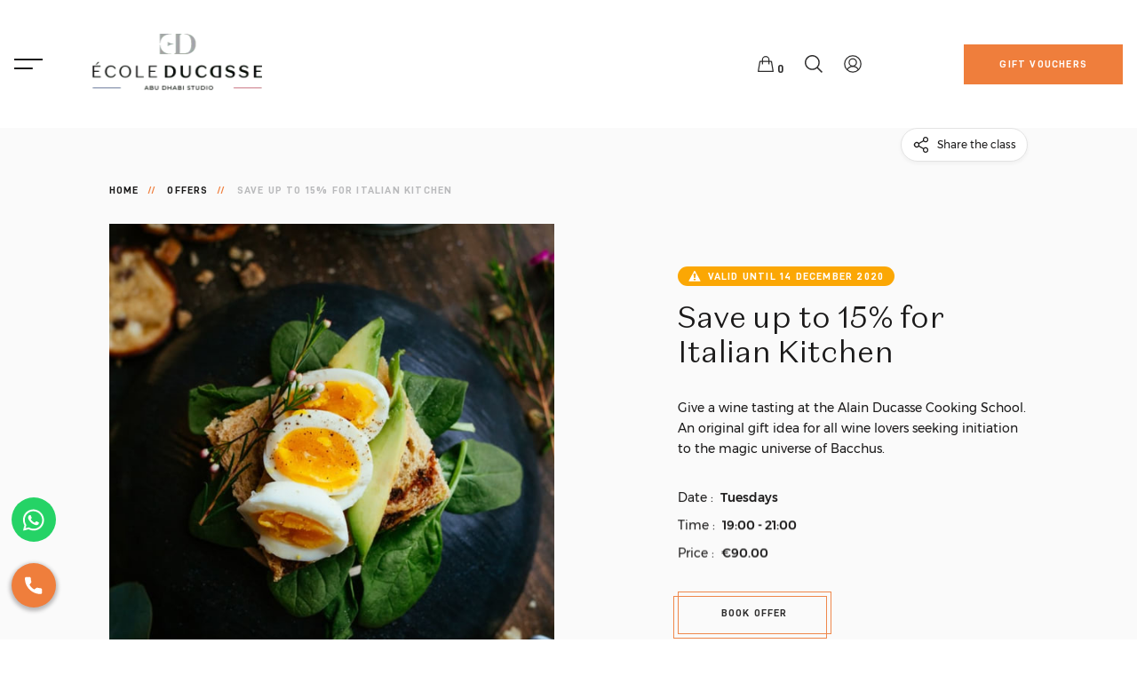

--- FILE ---
content_type: text/html; charset=UTF-8
request_url: https://abudhabi-ecoleducasse-studio.ae/ar/special-offer/save-up-to-15-for-italian-kitchen-4/
body_size: 27850
content:
<!DOCTYPE html>

<html class="no-scroll has-preloader" lang="en" style="--delay: 0s; --easing: cubic-bezier(0.4, 0, 0, 1); --duration: 1.2s">

<head>
	<!-- Meta Pixel Code -->
<script>
!function(f,b,e,v,n,t,s)
{if(f.fbq)return;n=f.fbq=function(){n.callMethod?
n.callMethod.apply(n,arguments):n.queue.push(arguments)};
if(!f._fbq)f._fbq=n;n.push=n;n.loaded=!0;n.version='2.0';
n.queue=[];t=b.createElement(e);t.async=!0;
t.src=v;s=b.getElementsByTagName(e)[0];
s.parentNode.insertBefore(t,s)}(window, document,'script',
'https://connect.facebook.net/en_US/fbevents.js');
fbq('init', '1659841761297199');
fbq('track', 'PageView');
</script>
<noscript><img height="1" width="1" style="display:none"
src="https://www.facebook.com/tr?id=1659841761297199&ev=PageView&noscript=1"
/></noscript>
<!-- End Meta Pixel Code -->
	
	
	<!-- Google tag (gtag.js) -->
<script async src="https://www.googletagmanager.com/gtag/js?id=G-X18STP6STJ"></script>
<script>
  window.dataLayer = window.dataLayer || [];
  function gtag(){dataLayer.push(arguments);}
  gtag('js', new Date());

  gtag('config', 'G-X18STP6STJ');
</script>
	

  <!-- Google tag (gtag.js) -->
  <script defer async src="https://www.googletagmanager.com/gtag/js?id=AW-16904136083"></script>
  <script >
     window.dataLayer = window.dataLayer || [];
     function gtag(){dataLayer.push(arguments);}
     gtag('js', new Date());

     gtag('config', 'AW-16904136083');
 </script>

 <!-- Google tag (gtag.js) --> 
 <script defer async src="https://www.googletagmanager.com/gtag/js?id=AW-16576706040"></script> 
 <script>
   window.dataLayer = window.dataLayer || [];
   function gtag(){dataLayer.push(arguments);} 
   gtag('js', new Date()); 
   gtag('config', 'AW-16576706040');

</script>
<!-- Google Tag Manager -->

<script>
    (function(w,d,s,l,i){w[l]=w[l]||[];w[l].push({'gtm.start':new Date().getTime(),event:'gtm.js'});var f=d.getElementsByTagName(s)[0],j=d.createElement(s),dl=l!='dataLayer'?'&l='+l:'';j.async=true;j.src='https://www.googletagmanager.com/gtm.js?id='+i+dl;f.parentNode.insertBefore(j,f);})(window,document,'script','dataLayer','GTM-PR4MQF2P');
</script>
<!-- End Google Tag Manager -->

<meta name="google-site-verification" content="XodSzKQJtd9cVm0TZ2U5GPnBhBJBvWhRnGJv90jgVCM" />
<meta charset="UTF-8">

<meta name="viewport" content="width=device-width, initial-scale=1.0">

<meta http-equiv="X-UA-Compatible" content="ie=edge">

<link rel="shortcut icon" href="https://abudhabi-ecoleducasse-studio.ae/wp-content/themes/Ecole/my-assets/favicon/favicon.ico">

<link rel="icon" type="image/png" sizes="16x16" href="https://abudhabi-ecoleducasse-studio.ae/wp-content/themes/Ecole/my-assets/favicon/favicon-16x16.png">

<link rel="icon" type="image/png" sizes="32x32" href="https://abudhabi-ecoleducasse-studio.ae/wp-content/themes/Ecole/my-assets/favicon/favicon-32x32.png">

<link rel="icon" type="image/png" sizes="48x48" href="https://abudhabi-ecoleducasse-studio.ae/wp-content/themes/Ecole/my-assets/favicon/favicon-48x48.png">

<link rel="manifest" href="https://abudhabi-ecoleducasse-studio.ae/wp-content/themes/Ecole/my-assets/favicon/manifest.json">


<meta name="mobile-web-app-capable" content="yes">

<meta name="theme-color" content="#fff">

<meta name="application-name" content="ducasse-studio">

<link rel="apple-touch-icon" sizes="57x57" href="https://abudhabi-ecoleducasse-studio.ae/wp-content/themes/Ecole/my-assets/favicon/apple-touch-icon-57x57.png">

<link rel="apple-touch-icon" sizes="60x60" href="https://abudhabi-ecoleducasse-studio.ae/wp-content/themes/Ecole/my-assets/favicon/apple-touch-icon-60x60.png">

<link rel="apple-touch-icon" sizes="72x72" href="https://abudhabi-ecoleducasse-studio.ae/wp-content/themes/Ecole/my-assets/favicon/apple-touch-icon-72x72.png">

<link rel="apple-touch-icon" sizes="76x76" href="https://abudhabi-ecoleducasse-studio.ae/wp-content/themes/Ecole/my-assets/favicon/apple-touch-icon-76x76.png">

<link rel="apple-touch-icon" sizes="114x114" href="https://abudhabi-ecoleducasse-studio.ae/wp-content/themes/Ecole/my-assets/favicon/apple-touch-icon-114x114.png">

<link rel="apple-touch-icon" sizes="120x120" href="https://abudhabi-ecoleducasse-studio.ae/wp-content/themes/Ecole/my-assets/favicon/apple-touch-icon-120x120.png">

<link rel="apple-touch-icon" sizes="144x144" href="https://abudhabi-ecoleducasse-studio.ae/wp-content/themes/Ecole/my-assets/favicon/apple-touch-icon-144x144.png">

<link rel="apple-touch-icon" sizes="152x152" href="https://abudhabi-ecoleducasse-studio.ae/wp-content/themes/Ecole/my-assets/favicon/apple-touch-icon-152x152.png">

<link rel="apple-touch-icon" sizes="167x167" href="https://abudhabi-ecoleducasse-studio.ae/wp-content/themes/Ecole/my-assets/favicon/apple-touch-icon-167x167.png">

<link rel="apple-touch-icon" sizes="180x180" href="https://abudhabi-ecoleducasse-studio.ae/wp-content/themes/Ecole/my-assets/favicon/apple-touch-icon-180x180.png">

<link rel="apple-touch-icon" sizes="1024x1024" href="https://abudhabi-ecoleducasse-studio.ae/wp-content/themes/Ecole/my-assets/favicon/apple-touch-icon-1024x1024.png">

<meta name="apple-mobile-web-app-capable" content="yes">

<meta name="apple-mobile-web-app-status-bar-style" content="black-translucent">

<meta name="apple-mobile-web-app-title" content="ducasse-studio">

<link rel="apple-touch-startup-image" media="(device-width: 320px) and (device-height: 568px) and (-webkit-device-pixel-ratio: 2) and (orientation: portrait)"    href="https://abudhabi-ecoleducasse-studio.ae/wp-content/themes/Ecole/my-assets/favicon/apple-touch-startup-image-640x1136.png">

<link rel="apple-touch-startup-image" media="(device-width: 375px) and (device-height: 667px) and (-webkit-device-pixel-ratio: 2) and (orientation: portrait)"    href="https://abudhabi-ecoleducasse-studio.ae/wp-content/themes/Ecole/my-assets/favicon/apple-touch-startup-image-750x1334.png">

<link rel="apple-touch-startup-image" media="(device-width: 414px) and (device-height: 896px) and (-webkit-device-pixel-ratio: 2) and (orientation: portrait)"    href="https://abudhabi-ecoleducasse-studio.ae/wp-content/themes/Ecole/my-assets/favicon/apple-touch-startup-image-828x1792.png">

<link rel="apple-touch-startup-image" media="(device-width: 375px) and (device-height: 812px) and (-webkit-device-pixel-ratio: 3) and (orientation: portrait)"    href="https://abudhabi-ecoleducasse-studio.ae/wp-content/themes/Ecole/my-assets/favicon/apple-touch-startup-image-1125x2436.png">

<link rel="apple-touch-startup-image" media="(device-width: 414px) and (device-height: 736px) and (-webkit-device-pixel-ratio: 3) and (orientation: portrait)"    href="https://abudhabi-ecoleducasse-studio.ae/wp-content/themes/Ecole/my-assets/favicon/apple-touch-startup-image-1242x2208.png">

<link rel="apple-touch-startup-image" media="(device-width: 414px) and (device-height: 896px) and (-webkit-device-pixel-ratio: 3) and (orientation: portrait)"    href="https://abudhabi-ecoleducasse-studio.ae/wp-content/themes/Ecole/my-assets/favicon/apple-touch-startup-image-1242x2688.png">

<link rel="apple-touch-startup-image" media="(device-width: 768px) and (device-height: 1024px) and (-webkit-device-pixel-ratio: 2) and (orientation: portrait)"   href="https://abudhabi-ecoleducasse-studio.ae/wp-content/themes/Ecole/my-assets/favicon/apple-touch-startup-image-1536x2048.png">

<link rel="apple-touch-startup-image" media="(device-width: 834px) and (device-height: 1112px) and (-webkit-device-pixel-ratio: 2) and (orientation: portrait)"   href="https://abudhabi-ecoleducasse-studio.ae/wp-content/themes/Ecole/my-assets/favicon/apple-touch-startup-image-1668x2224.png">

<link rel="apple-touch-startup-image" media="(device-width: 834px) and (device-height: 1194px) and (-webkit-device-pixel-ratio: 2) and (orientation: portrait)"   href="https://abudhabi-ecoleducasse-studio.ae/wp-content/themes/Ecole/my-assets/favicon/apple-touch-startup-image-1668x2388.png">

<link rel="apple-touch-startup-image" media="(device-width: 1024px) and (device-height: 1366px) and (-webkit-device-pixel-ratio: 2) and (orientation: portrait)"  href="https://abudhabi-ecoleducasse-studio.ae/wp-content/themes/Ecole/my-assets/favicon/apple-touch-startup-image-2048x2732.png">

<link rel="apple-touch-startup-image" media="(device-width: 810px) and (device-height: 1080px) and (-webkit-device-pixel-ratio: 2) and (orientation: portrait)"  href="https://abudhabi-ecoleducasse-studio.ae/wp-content/themes/Ecole/my-assets/favicon/apple-touch-startup-image-1620x2160.png">

<link rel="apple-touch-startup-image" media="(device-width: 320px) and (device-height: 568px) and (-webkit-device-pixel-ratio: 2) and (orientation: landscape)"   href="https://abudhabi-ecoleducasse-studio.ae/wp-content/themes/Ecole/my-assets/favicon/apple-touch-startup-image-1136x640.png">

<link rel="apple-touch-startup-image" media="(device-width: 375px) and (device-height: 667px) and (-webkit-device-pixel-ratio: 2) and (orientation: landscape)"   href="https://abudhabi-ecoleducasse-studio.ae/wp-content/themes/Ecole/my-assets/favicon/apple-touch-startup-image-1334x750.png">

<link rel="apple-touch-startup-image" media="(device-width: 414px) and (device-height: 896px) and (-webkit-device-pixel-ratio: 2) and (orientation: landscape)"   href="https://abudhabi-ecoleducasse-studio.ae/wp-content/themes/Ecole/my-assets/favicon/apple-touch-startup-image-1792x828.png">

<link rel="apple-touch-startup-image" media="(device-width: 375px) and (device-height: 812px) and (-webkit-device-pixel-ratio: 3) and (orientation: landscape)"   href="https://abudhabi-ecoleducasse-studio.ae/wp-content/themes/Ecole/my-assets/favicon/apple-touch-startup-image-2436x1125.png">

<link rel="apple-touch-startup-image" media="(device-width: 414px) and (device-height: 736px) and (-webkit-device-pixel-ratio: 3) and (orientation: landscape)"   href="https://abudhabi-ecoleducasse-studio.ae/wp-content/themes/Ecole/my-assets/favicon/apple-touch-startup-image-2208x1242.png">

<link rel="apple-touch-startup-image" media="(device-width: 414px) and (device-height: 896px) and (-webkit-device-pixel-ratio: 3) and (orientation: landscape)"   href="https://abudhabi-ecoleducasse-studio.ae/wp-content/themes/Ecole/my-assets/favicon/apple-touch-startup-image-2688x1242.png">

<link rel="apple-touch-startup-image" media="(device-width: 768px) and (device-height: 1024px) and (-webkit-device-pixel-ratio: 2) and (orientation: landscape)"  href="https://abudhabi-ecoleducasse-studio.ae/wp-content/themes/Ecole/my-assets/favicon/apple-touch-startup-image-2048x1536.png">

<link rel="apple-touch-startup-image" media="(device-width: 834px) and (device-height: 1112px) and (-webkit-device-pixel-ratio: 2) and (orientation: landscape)"  href="https://abudhabi-ecoleducasse-studio.ae/wp-content/themes/Ecole/my-assets/favicon/apple-touch-startup-image-2224x1668.png">

<link rel="apple-touch-startup-image" media="(device-width: 834px) and (device-height: 1194px) and (-webkit-device-pixel-ratio: 2) and (orientation: landscape)"  href="https://abudhabi-ecoleducasse-studio.ae/wp-content/themes/Ecole/my-assets/favicon/apple-touch-startup-image-2388x1668.png">

<link rel="apple-touch-startup-image" media="(device-width: 1024px) and (device-height: 1366px) and (-webkit-device-pixel-ratio: 2) and (orientation: landscape)" href="https://abudhabi-ecoleducasse-studio.ae/wp-content/themes/Ecole/my-assets/favicon/apple-touch-startup-image-2732x2048.png">

<link rel="apple-touch-startup-image" media="(device-width: 810px) and (device-height: 1080px) and (-webkit-device-pixel-ratio: 2) and (orientation: landscape)"  href="https://abudhabi-ecoleducasse-studio.ae/wp-content/themes/Ecole/my-assets/favicon/apple-touch-startup-image-2160x1620.png">

<link rel="icon" type="image/png" sizes="228x228" href="https://abudhabi-ecoleducasse-studio.ae/wp-content/themes/Ecole/my-assets/favicon/coast-228x228.png">

<meta name="msapplication-TileColor" content="#fff">

<meta name="msapplication-TileImage" content="https://abudhabi-ecoleducasse-studio.ae/wp-content/themes/Ecole/my-assets/favicon/mstile-144x144.png">

<meta name="msapplication-config" content="https://abudhabi-ecoleducasse-studio.ae/wp-content/themes/Ecole/my-assets/favicon/browserconfig.xml">

<link rel="yandex-tableau-widget" href="https://abudhabi-ecoleducasse-studio.ae/wp-content/themes/Ecole/my-assets/favicon/yandex-browser-manifest.json">

  <meta name="keywords" content=",">


<meta name='robots' content='index, follow, max-image-preview:large, max-snippet:-1, max-video-preview:-1' />
<link rel="alternate" href="https://abudhabi-ecoleducasse-studio.ae/special-offer/save-up-to-15-for-italian-kitchen/" hreflang="en" />
<link rel="alternate" href="https://abudhabi-ecoleducasse-studio.ae/ar/special-offer/save-up-to-15-for-italian-kitchen-4/" hreflang="ar" />

	<!-- This site is optimized with the Yoast SEO Premium plugin v20.2.1 (Yoast SEO v25.0) - https://yoast.com/wordpress/plugins/seo/ -->
	<title>Save up to 15% for Italian Kitchen - Ecole Ducasse</title>
	<link rel="canonical" href="https://abudhabi-ecoleducasse-studio.ae/ar/special-offer/save-up-to-15-for-italian-kitchen-4/" />
	<meta property="og:locale" content="ar_AR" />
	<meta property="og:locale:alternate" content="en_US" />
	<meta property="og:type" content="article" />
	<meta property="og:title" content="Save up to 15% for Italian Kitchen" />
	<meta property="og:description" content="Give a wine tasting at the Alain Ducasse Cooking School. An original gift idea for all wine lovers seeking initiation to the magic universe of Bacchus." />
	<meta property="og:url" content="https://abudhabi-ecoleducasse-studio.ae/ar/special-offer/save-up-to-15-for-italian-kitchen-4/" />
	<meta property="og:site_name" content="Ecole Ducasse" />
	<meta property="article:publisher" content="https://www.facebook.com/people/Ecole-Ducasse-Abu-Dhabi-Studio/61551631093719/?mibextid=zLoPMf" />
	<meta property="article:modified_time" content="2023-11-20T09:05:41+00:00" />
	<meta property="og:image" content="https://abudhabi-ecoleducasse-studio.ae/wp-content/uploads/2023/11/06-1.jpg" />
	<meta property="og:image:width" content="732" />
	<meta property="og:image:height" content="600" />
	<meta property="og:image:type" content="image/jpeg" />
	<meta name="twitter:card" content="summary_large_image" />
	<script type="application/ld+json" class="yoast-schema-graph">{"@context":"https://schema.org","@graph":[{"@type":"WebPage","@id":"https://abudhabi-ecoleducasse-studio.ae/ar/special-offer/save-up-to-15-for-italian-kitchen-4/","url":"https://abudhabi-ecoleducasse-studio.ae/ar/special-offer/save-up-to-15-for-italian-kitchen-4/","name":"Save up to 15% for Italian Kitchen - Ecole Ducasse","isPartOf":{"@id":"https://abudhabi-ecoleducasse-studio.ae/ar/home-%d8%a7%d9%84%d8%b9%d8%b1%d8%a8%d9%8a%d8%a9/#website"},"primaryImageOfPage":{"@id":"https://abudhabi-ecoleducasse-studio.ae/ar/special-offer/save-up-to-15-for-italian-kitchen-4/#primaryimage"},"image":{"@id":"https://abudhabi-ecoleducasse-studio.ae/ar/special-offer/save-up-to-15-for-italian-kitchen-4/#primaryimage"},"thumbnailUrl":"https://abudhabi-ecoleducasse-studio.ae/wp-content/uploads/2023/11/06-1.jpg","datePublished":"2023-11-20T07:24:33+00:00","dateModified":"2023-11-20T09:05:41+00:00","breadcrumb":{"@id":"https://abudhabi-ecoleducasse-studio.ae/ar/special-offer/save-up-to-15-for-italian-kitchen-4/#breadcrumb"},"inLanguage":"ar","potentialAction":[{"@type":"ReadAction","target":["https://abudhabi-ecoleducasse-studio.ae/ar/special-offer/save-up-to-15-for-italian-kitchen-4/"]}]},{"@type":"ImageObject","inLanguage":"ar","@id":"https://abudhabi-ecoleducasse-studio.ae/ar/special-offer/save-up-to-15-for-italian-kitchen-4/#primaryimage","url":"https://abudhabi-ecoleducasse-studio.ae/wp-content/uploads/2023/11/06-1.jpg","contentUrl":"https://abudhabi-ecoleducasse-studio.ae/wp-content/uploads/2023/11/06-1.jpg","width":732,"height":600},{"@type":"BreadcrumbList","@id":"https://abudhabi-ecoleducasse-studio.ae/ar/special-offer/save-up-to-15-for-italian-kitchen-4/#breadcrumb","itemListElement":[{"@type":"ListItem","position":1,"name":"Home","item":"https://abudhabi-ecoleducasse-studio.ae/ar/home-%d8%a7%d9%84%d8%b9%d8%b1%d8%a8%d9%8a%d8%a9/"},{"@type":"ListItem","position":2,"name":"Special-offer","item":"https://abudhabi-ecoleducasse-studio.ae/ar/special-offer/"},{"@type":"ListItem","position":3,"name":"Save up to 15% for Italian Kitchen"}]},{"@type":"WebSite","@id":"https://abudhabi-ecoleducasse-studio.ae/ar/home-%d8%a7%d9%84%d8%b9%d8%b1%d8%a8%d9%8a%d8%a9/#website","url":"https://abudhabi-ecoleducasse-studio.ae/ar/home-%d8%a7%d9%84%d8%b9%d8%b1%d8%a8%d9%8a%d8%a9/","name":"Ecole Ducasse","description":"","publisher":{"@id":"https://abudhabi-ecoleducasse-studio.ae/ar/home-%d8%a7%d9%84%d8%b9%d8%b1%d8%a8%d9%8a%d8%a9/#organization"},"potentialAction":[{"@type":"SearchAction","target":{"@type":"EntryPoint","urlTemplate":"https://abudhabi-ecoleducasse-studio.ae/ar/home-%d8%a7%d9%84%d8%b9%d8%b1%d8%a8%d9%8a%d8%a9/?s={search_term_string}"},"query-input":{"@type":"PropertyValueSpecification","valueRequired":true,"valueName":"search_term_string"}}],"inLanguage":"ar"},{"@type":"Organization","@id":"https://abudhabi-ecoleducasse-studio.ae/ar/home-%d8%a7%d9%84%d8%b9%d8%b1%d8%a8%d9%8a%d8%a9/#organization","name":"Ecole Ducasse","url":"https://abudhabi-ecoleducasse-studio.ae/ar/home-%d8%a7%d9%84%d8%b9%d8%b1%d8%a8%d9%8a%d8%a9/","logo":{"@type":"ImageObject","inLanguage":"ar","@id":"https://abudhabi-ecoleducasse-studio.ae/ar/home-%d8%a7%d9%84%d8%b9%d8%b1%d8%a8%d9%8a%d8%a9/#/schema/logo/image/","url":"https://abudhabi-ecoleducasse-studio.ae/wp-content/uploads/2023/11/ED_Abu-Dhabi-3.png","contentUrl":"https://abudhabi-ecoleducasse-studio.ae/wp-content/uploads/2023/11/ED_Abu-Dhabi-3.png","width":418,"height":142,"caption":"Ecole Ducasse"},"image":{"@id":"https://abudhabi-ecoleducasse-studio.ae/ar/home-%d8%a7%d9%84%d8%b9%d8%b1%d8%a8%d9%8a%d8%a9/#/schema/logo/image/"},"sameAs":["https://www.facebook.com/people/Ecole-Ducasse-Abu-Dhabi-Studio/61551631093719/?mibextid=zLoPMf"]}]}</script>
	<!-- / Yoast SEO Premium plugin. -->


<link rel='dns-prefetch' href='//www.googletagmanager.com' />
<link rel='dns-prefetch' href='//maxcdn.bootstrapcdn.com' />
<link rel="alternate" type="application/rss+xml" title="Ecole Ducasse &laquo; الخلاصة" href="https://abudhabi-ecoleducasse-studio.ae/ar/feed/" />
<link rel="alternate" type="application/rss+xml" title="Ecole Ducasse &laquo; خلاصة التعليقات" href="https://abudhabi-ecoleducasse-studio.ae/ar/comments/feed/" />
<link rel="alternate" type="application/rss+xml" title="Ecole Ducasse &laquo; Save up to 15% for Italian Kitchen خلاصة التعليقات" href="https://abudhabi-ecoleducasse-studio.ae/ar/special-offer/save-up-to-15-for-italian-kitchen-4/feed/" />
<link rel="alternate" title="oEmbed (JSON)" type="application/json+oembed" href="https://abudhabi-ecoleducasse-studio.ae/wp-json/oembed/1.0/embed?url=https%3A%2F%2Fabudhabi-ecoleducasse-studio.ae%2Far%2Fspecial-offer%2Fsave-up-to-15-for-italian-kitchen-4%2F" />
<link rel="alternate" title="oEmbed (XML)" type="text/xml+oembed" href="https://abudhabi-ecoleducasse-studio.ae/wp-json/oembed/1.0/embed?url=https%3A%2F%2Fabudhabi-ecoleducasse-studio.ae%2Far%2Fspecial-offer%2Fsave-up-to-15-for-italian-kitchen-4%2F&#038;format=xml" />
<style id='wp-img-auto-sizes-contain-inline-css'>
img:is([sizes=auto i],[sizes^="auto," i]){contain-intrinsic-size:3000px 1500px}
/*# sourceURL=wp-img-auto-sizes-contain-inline-css */
</style>
<link rel='stylesheet' id='sbr_styles-css' href='https://abudhabi-ecoleducasse-studio.ae/wp-content/plugins/reviews-feed/assets/css/sbr-styles.css?ver=2.0' media='all' />
<link rel='stylesheet' id='sbi_styles-css' href='https://abudhabi-ecoleducasse-studio.ae/wp-content/plugins/instagram-feed/css/sbi-styles.min.css?ver=6.7.1' media='all' />
<style id='wp-emoji-styles-inline-css'>

	img.wp-smiley, img.emoji {
		display: inline !important;
		border: none !important;
		box-shadow: none !important;
		height: 1em !important;
		width: 1em !important;
		margin: 0 0.07em !important;
		vertical-align: -0.1em !important;
		background: none !important;
		padding: 0 !important;
	}
/*# sourceURL=wp-emoji-styles-inline-css */
</style>
<style id='wp-block-library-inline-css'>
:root{--wp-block-synced-color:#7a00df;--wp-block-synced-color--rgb:122,0,223;--wp-bound-block-color:var(--wp-block-synced-color);--wp-editor-canvas-background:#ddd;--wp-admin-theme-color:#007cba;--wp-admin-theme-color--rgb:0,124,186;--wp-admin-theme-color-darker-10:#006ba1;--wp-admin-theme-color-darker-10--rgb:0,107,160.5;--wp-admin-theme-color-darker-20:#005a87;--wp-admin-theme-color-darker-20--rgb:0,90,135;--wp-admin-border-width-focus:2px}@media (min-resolution:192dpi){:root{--wp-admin-border-width-focus:1.5px}}.wp-element-button{cursor:pointer}:root .has-very-light-gray-background-color{background-color:#eee}:root .has-very-dark-gray-background-color{background-color:#313131}:root .has-very-light-gray-color{color:#eee}:root .has-very-dark-gray-color{color:#313131}:root .has-vivid-green-cyan-to-vivid-cyan-blue-gradient-background{background:linear-gradient(135deg,#00d084,#0693e3)}:root .has-purple-crush-gradient-background{background:linear-gradient(135deg,#34e2e4,#4721fb 50%,#ab1dfe)}:root .has-hazy-dawn-gradient-background{background:linear-gradient(135deg,#faaca8,#dad0ec)}:root .has-subdued-olive-gradient-background{background:linear-gradient(135deg,#fafae1,#67a671)}:root .has-atomic-cream-gradient-background{background:linear-gradient(135deg,#fdd79a,#004a59)}:root .has-nightshade-gradient-background{background:linear-gradient(135deg,#330968,#31cdcf)}:root .has-midnight-gradient-background{background:linear-gradient(135deg,#020381,#2874fc)}:root{--wp--preset--font-size--normal:16px;--wp--preset--font-size--huge:42px}.has-regular-font-size{font-size:1em}.has-larger-font-size{font-size:2.625em}.has-normal-font-size{font-size:var(--wp--preset--font-size--normal)}.has-huge-font-size{font-size:var(--wp--preset--font-size--huge)}.has-text-align-center{text-align:center}.has-text-align-left{text-align:left}.has-text-align-right{text-align:right}.has-fit-text{white-space:nowrap!important}#end-resizable-editor-section{display:none}.aligncenter{clear:both}.items-justified-left{justify-content:flex-start}.items-justified-center{justify-content:center}.items-justified-right{justify-content:flex-end}.items-justified-space-between{justify-content:space-between}.screen-reader-text{border:0;clip-path:inset(50%);height:1px;margin:-1px;overflow:hidden;padding:0;position:absolute;width:1px;word-wrap:normal!important}.screen-reader-text:focus{background-color:#ddd;clip-path:none;color:#444;display:block;font-size:1em;height:auto;left:5px;line-height:normal;padding:15px 23px 14px;text-decoration:none;top:5px;width:auto;z-index:100000}html :where(.has-border-color){border-style:solid}html :where([style*=border-top-color]){border-top-style:solid}html :where([style*=border-right-color]){border-right-style:solid}html :where([style*=border-bottom-color]){border-bottom-style:solid}html :where([style*=border-left-color]){border-left-style:solid}html :where([style*=border-width]){border-style:solid}html :where([style*=border-top-width]){border-top-style:solid}html :where([style*=border-right-width]){border-right-style:solid}html :where([style*=border-bottom-width]){border-bottom-style:solid}html :where([style*=border-left-width]){border-left-style:solid}html :where(img[class*=wp-image-]){height:auto;max-width:100%}:where(figure){margin:0 0 1em}html :where(.is-position-sticky){--wp-admin--admin-bar--position-offset:var(--wp-admin--admin-bar--height,0px)}@media screen and (max-width:600px){html :where(.is-position-sticky){--wp-admin--admin-bar--position-offset:0px}}

/*# sourceURL=wp-block-library-inline-css */
</style><link rel='stylesheet' id='wc-blocks-style-rtl-css' href='https://abudhabi-ecoleducasse-studio.ae/wp-content/plugins/woocommerce/assets/client/blocks/wc-blocks-rtl.css?ver=wc-9.1.4' media='all' />
<style id='global-styles-inline-css'>
:root{--wp--preset--aspect-ratio--square: 1;--wp--preset--aspect-ratio--4-3: 4/3;--wp--preset--aspect-ratio--3-4: 3/4;--wp--preset--aspect-ratio--3-2: 3/2;--wp--preset--aspect-ratio--2-3: 2/3;--wp--preset--aspect-ratio--16-9: 16/9;--wp--preset--aspect-ratio--9-16: 9/16;--wp--preset--color--black: #000000;--wp--preset--color--cyan-bluish-gray: #abb8c3;--wp--preset--color--white: #ffffff;--wp--preset--color--pale-pink: #f78da7;--wp--preset--color--vivid-red: #cf2e2e;--wp--preset--color--luminous-vivid-orange: #ff6900;--wp--preset--color--luminous-vivid-amber: #fcb900;--wp--preset--color--light-green-cyan: #7bdcb5;--wp--preset--color--vivid-green-cyan: #00d084;--wp--preset--color--pale-cyan-blue: #8ed1fc;--wp--preset--color--vivid-cyan-blue: #0693e3;--wp--preset--color--vivid-purple: #9b51e0;--wp--preset--gradient--vivid-cyan-blue-to-vivid-purple: linear-gradient(135deg,rgb(6,147,227) 0%,rgb(155,81,224) 100%);--wp--preset--gradient--light-green-cyan-to-vivid-green-cyan: linear-gradient(135deg,rgb(122,220,180) 0%,rgb(0,208,130) 100%);--wp--preset--gradient--luminous-vivid-amber-to-luminous-vivid-orange: linear-gradient(135deg,rgb(252,185,0) 0%,rgb(255,105,0) 100%);--wp--preset--gradient--luminous-vivid-orange-to-vivid-red: linear-gradient(135deg,rgb(255,105,0) 0%,rgb(207,46,46) 100%);--wp--preset--gradient--very-light-gray-to-cyan-bluish-gray: linear-gradient(135deg,rgb(238,238,238) 0%,rgb(169,184,195) 100%);--wp--preset--gradient--cool-to-warm-spectrum: linear-gradient(135deg,rgb(74,234,220) 0%,rgb(151,120,209) 20%,rgb(207,42,186) 40%,rgb(238,44,130) 60%,rgb(251,105,98) 80%,rgb(254,248,76) 100%);--wp--preset--gradient--blush-light-purple: linear-gradient(135deg,rgb(255,206,236) 0%,rgb(152,150,240) 100%);--wp--preset--gradient--blush-bordeaux: linear-gradient(135deg,rgb(254,205,165) 0%,rgb(254,45,45) 50%,rgb(107,0,62) 100%);--wp--preset--gradient--luminous-dusk: linear-gradient(135deg,rgb(255,203,112) 0%,rgb(199,81,192) 50%,rgb(65,88,208) 100%);--wp--preset--gradient--pale-ocean: linear-gradient(135deg,rgb(255,245,203) 0%,rgb(182,227,212) 50%,rgb(51,167,181) 100%);--wp--preset--gradient--electric-grass: linear-gradient(135deg,rgb(202,248,128) 0%,rgb(113,206,126) 100%);--wp--preset--gradient--midnight: linear-gradient(135deg,rgb(2,3,129) 0%,rgb(40,116,252) 100%);--wp--preset--font-size--small: 14px;--wp--preset--font-size--medium: 23px;--wp--preset--font-size--large: 26px;--wp--preset--font-size--x-large: 42px;--wp--preset--font-size--normal: 16px;--wp--preset--font-size--huge: 37px;--wp--preset--font-family--inter: "Inter", sans-serif;--wp--preset--font-family--cardo: Cardo;--wp--preset--spacing--20: 0.44rem;--wp--preset--spacing--30: 0.67rem;--wp--preset--spacing--40: 1rem;--wp--preset--spacing--50: 1.5rem;--wp--preset--spacing--60: 2.25rem;--wp--preset--spacing--70: 3.38rem;--wp--preset--spacing--80: 5.06rem;--wp--preset--shadow--natural: 6px 6px 9px rgba(0, 0, 0, 0.2);--wp--preset--shadow--deep: 12px 12px 50px rgba(0, 0, 0, 0.4);--wp--preset--shadow--sharp: 6px 6px 0px rgba(0, 0, 0, 0.2);--wp--preset--shadow--outlined: 6px 6px 0px -3px rgb(255, 255, 255), 6px 6px rgb(0, 0, 0);--wp--preset--shadow--crisp: 6px 6px 0px rgb(0, 0, 0);}:where(.is-layout-flex){gap: 0.5em;}:where(.is-layout-grid){gap: 0.5em;}body .is-layout-flex{display: flex;}.is-layout-flex{flex-wrap: wrap;align-items: center;}.is-layout-flex > :is(*, div){margin: 0;}body .is-layout-grid{display: grid;}.is-layout-grid > :is(*, div){margin: 0;}:where(.wp-block-columns.is-layout-flex){gap: 2em;}:where(.wp-block-columns.is-layout-grid){gap: 2em;}:where(.wp-block-post-template.is-layout-flex){gap: 1.25em;}:where(.wp-block-post-template.is-layout-grid){gap: 1.25em;}.has-black-color{color: var(--wp--preset--color--black) !important;}.has-cyan-bluish-gray-color{color: var(--wp--preset--color--cyan-bluish-gray) !important;}.has-white-color{color: var(--wp--preset--color--white) !important;}.has-pale-pink-color{color: var(--wp--preset--color--pale-pink) !important;}.has-vivid-red-color{color: var(--wp--preset--color--vivid-red) !important;}.has-luminous-vivid-orange-color{color: var(--wp--preset--color--luminous-vivid-orange) !important;}.has-luminous-vivid-amber-color{color: var(--wp--preset--color--luminous-vivid-amber) !important;}.has-light-green-cyan-color{color: var(--wp--preset--color--light-green-cyan) !important;}.has-vivid-green-cyan-color{color: var(--wp--preset--color--vivid-green-cyan) !important;}.has-pale-cyan-blue-color{color: var(--wp--preset--color--pale-cyan-blue) !important;}.has-vivid-cyan-blue-color{color: var(--wp--preset--color--vivid-cyan-blue) !important;}.has-vivid-purple-color{color: var(--wp--preset--color--vivid-purple) !important;}.has-black-background-color{background-color: var(--wp--preset--color--black) !important;}.has-cyan-bluish-gray-background-color{background-color: var(--wp--preset--color--cyan-bluish-gray) !important;}.has-white-background-color{background-color: var(--wp--preset--color--white) !important;}.has-pale-pink-background-color{background-color: var(--wp--preset--color--pale-pink) !important;}.has-vivid-red-background-color{background-color: var(--wp--preset--color--vivid-red) !important;}.has-luminous-vivid-orange-background-color{background-color: var(--wp--preset--color--luminous-vivid-orange) !important;}.has-luminous-vivid-amber-background-color{background-color: var(--wp--preset--color--luminous-vivid-amber) !important;}.has-light-green-cyan-background-color{background-color: var(--wp--preset--color--light-green-cyan) !important;}.has-vivid-green-cyan-background-color{background-color: var(--wp--preset--color--vivid-green-cyan) !important;}.has-pale-cyan-blue-background-color{background-color: var(--wp--preset--color--pale-cyan-blue) !important;}.has-vivid-cyan-blue-background-color{background-color: var(--wp--preset--color--vivid-cyan-blue) !important;}.has-vivid-purple-background-color{background-color: var(--wp--preset--color--vivid-purple) !important;}.has-black-border-color{border-color: var(--wp--preset--color--black) !important;}.has-cyan-bluish-gray-border-color{border-color: var(--wp--preset--color--cyan-bluish-gray) !important;}.has-white-border-color{border-color: var(--wp--preset--color--white) !important;}.has-pale-pink-border-color{border-color: var(--wp--preset--color--pale-pink) !important;}.has-vivid-red-border-color{border-color: var(--wp--preset--color--vivid-red) !important;}.has-luminous-vivid-orange-border-color{border-color: var(--wp--preset--color--luminous-vivid-orange) !important;}.has-luminous-vivid-amber-border-color{border-color: var(--wp--preset--color--luminous-vivid-amber) !important;}.has-light-green-cyan-border-color{border-color: var(--wp--preset--color--light-green-cyan) !important;}.has-vivid-green-cyan-border-color{border-color: var(--wp--preset--color--vivid-green-cyan) !important;}.has-pale-cyan-blue-border-color{border-color: var(--wp--preset--color--pale-cyan-blue) !important;}.has-vivid-cyan-blue-border-color{border-color: var(--wp--preset--color--vivid-cyan-blue) !important;}.has-vivid-purple-border-color{border-color: var(--wp--preset--color--vivid-purple) !important;}.has-vivid-cyan-blue-to-vivid-purple-gradient-background{background: var(--wp--preset--gradient--vivid-cyan-blue-to-vivid-purple) !important;}.has-light-green-cyan-to-vivid-green-cyan-gradient-background{background: var(--wp--preset--gradient--light-green-cyan-to-vivid-green-cyan) !important;}.has-luminous-vivid-amber-to-luminous-vivid-orange-gradient-background{background: var(--wp--preset--gradient--luminous-vivid-amber-to-luminous-vivid-orange) !important;}.has-luminous-vivid-orange-to-vivid-red-gradient-background{background: var(--wp--preset--gradient--luminous-vivid-orange-to-vivid-red) !important;}.has-very-light-gray-to-cyan-bluish-gray-gradient-background{background: var(--wp--preset--gradient--very-light-gray-to-cyan-bluish-gray) !important;}.has-cool-to-warm-spectrum-gradient-background{background: var(--wp--preset--gradient--cool-to-warm-spectrum) !important;}.has-blush-light-purple-gradient-background{background: var(--wp--preset--gradient--blush-light-purple) !important;}.has-blush-bordeaux-gradient-background{background: var(--wp--preset--gradient--blush-bordeaux) !important;}.has-luminous-dusk-gradient-background{background: var(--wp--preset--gradient--luminous-dusk) !important;}.has-pale-ocean-gradient-background{background: var(--wp--preset--gradient--pale-ocean) !important;}.has-electric-grass-gradient-background{background: var(--wp--preset--gradient--electric-grass) !important;}.has-midnight-gradient-background{background: var(--wp--preset--gradient--midnight) !important;}.has-small-font-size{font-size: var(--wp--preset--font-size--small) !important;}.has-medium-font-size{font-size: var(--wp--preset--font-size--medium) !important;}.has-large-font-size{font-size: var(--wp--preset--font-size--large) !important;}.has-x-large-font-size{font-size: var(--wp--preset--font-size--x-large) !important;}
/*# sourceURL=global-styles-inline-css */
</style>

<style id='classic-theme-styles-inline-css'>
/*! This file is auto-generated */
.wp-block-button__link{color:#fff;background-color:#32373c;border-radius:9999px;box-shadow:none;text-decoration:none;padding:calc(.667em + 2px) calc(1.333em + 2px);font-size:1.125em}.wp-block-file__button{background:#32373c;color:#fff;text-decoration:none}
/*# sourceURL=/wp-includes/css/classic-themes.min.css */
</style>
<link rel='stylesheet' id='storefront-gutenberg-blocks-rtl-css' href='https://abudhabi-ecoleducasse-studio.ae/wp-content/themes/Ecole/assets/css/base/gutenberg-blocks-rtl.css?ver=6.9' media='all' />
<style id='storefront-gutenberg-blocks-inline-css'>

				.wp-block-button__link:not(.has-text-color) {
					color: #333333;
				}

				.wp-block-button__link:not(.has-text-color):hover,
				.wp-block-button__link:not(.has-text-color):focus,
				.wp-block-button__link:not(.has-text-color):active {
					color: #333333;
				}

				.wp-block-button__link:not(.has-background) {
					background-color: #eeeeee;
				}

				.wp-block-button__link:not(.has-background):hover,
				.wp-block-button__link:not(.has-background):focus,
				.wp-block-button__link:not(.has-background):active {
					border-color: #d5d5d5;
					background-color: #d5d5d5;
				}

				.wc-block-grid__products .wc-block-grid__product .wp-block-button__link {
					background-color: #eeeeee;
					border-color: #eeeeee;
					color: #333333;
				}

				.wp-block-quote footer,
				.wp-block-quote cite,
				.wp-block-quote__citation {
					color: #6d6d6d;
				}

				.wp-block-pullquote cite,
				.wp-block-pullquote footer,
				.wp-block-pullquote__citation {
					color: #6d6d6d;
				}

				.wp-block-image figcaption {
					color: #6d6d6d;
				}

				.wp-block-separator.is-style-dots::before {
					color: #333333;
				}

				.wp-block-file a.wp-block-file__button {
					color: #333333;
					background-color: #eeeeee;
					border-color: #eeeeee;
				}

				.wp-block-file a.wp-block-file__button:hover,
				.wp-block-file a.wp-block-file__button:focus,
				.wp-block-file a.wp-block-file__button:active {
					color: #333333;
					background-color: #d5d5d5;
				}

				.wp-block-code,
				.wp-block-preformatted pre {
					color: #6d6d6d;
				}

				.wp-block-table:not( .has-background ):not( .is-style-stripes ) tbody tr:nth-child(2n) td {
					background-color: #fdfdfd;
				}

				.wp-block-cover .wp-block-cover__inner-container h1:not(.has-text-color),
				.wp-block-cover .wp-block-cover__inner-container h2:not(.has-text-color),
				.wp-block-cover .wp-block-cover__inner-container h3:not(.has-text-color),
				.wp-block-cover .wp-block-cover__inner-container h4:not(.has-text-color),
				.wp-block-cover .wp-block-cover__inner-container h5:not(.has-text-color),
				.wp-block-cover .wp-block-cover__inner-container h6:not(.has-text-color) {
					color: #000000;
				}

				.wc-block-components-price-slider__range-input-progress,
				.rtl .wc-block-components-price-slider__range-input-progress {
					--range-color: #7f54b3;
				}

				/* Target only IE11 */
				@media all and (-ms-high-contrast: none), (-ms-high-contrast: active) {
					.wc-block-components-price-slider__range-input-progress {
						background: #7f54b3;
					}
				}

				.wc-block-components-button:not(.is-link) {
					background-color: #333333;
					color: #ffffff;
				}

				.wc-block-components-button:not(.is-link):hover,
				.wc-block-components-button:not(.is-link):focus,
				.wc-block-components-button:not(.is-link):active {
					background-color: #1a1a1a;
					color: #ffffff;
				}

				.wc-block-components-button:not(.is-link):disabled {
					background-color: #333333;
					color: #ffffff;
				}

				.wc-block-cart__submit-container {
					background-color: #ffffff;
				}

				.wc-block-cart__submit-container::before {
					color: rgba(220,220,220,0.5);
				}

				.wc-block-components-order-summary-item__quantity {
					background-color: #ffffff;
					border-color: #6d6d6d;
					box-shadow: 0 0 0 2px #ffffff;
					color: #6d6d6d;
				}
			
/*# sourceURL=storefront-gutenberg-blocks-inline-css */
</style>
<link rel='stylesheet' id='contact-form-7-css' href='https://abudhabi-ecoleducasse-studio.ae/wp-content/plugins/contact-form-7/includes/css/styles.css?ver=6.1.2' media='all' />
<link rel='stylesheet' id='contact-form-7-rtl-css' href='https://abudhabi-ecoleducasse-studio.ae/wp-content/plugins/contact-form-7/includes/css/styles-rtl.css?ver=6.1.2' media='all' />
<link rel='stylesheet' id='ctf_styles-css' href='https://abudhabi-ecoleducasse-studio.ae/wp-content/plugins/custom-twitter-feeds/css/ctf-styles.min.css?ver=2.2.2' media='all' />
<link rel='stylesheet' id='bwg_fonts-css' href='https://abudhabi-ecoleducasse-studio.ae/wp-content/plugins/photo-gallery/css/bwg-fonts/fonts.css?ver=0.0.1' media='all' />
<link rel='stylesheet' id='sumoselect-css' href='https://abudhabi-ecoleducasse-studio.ae/wp-content/plugins/photo-gallery/css/sumoselect.min.css?ver=3.4.6' media='all' />
<link rel='stylesheet' id='mCustomScrollbar-css' href='https://abudhabi-ecoleducasse-studio.ae/wp-content/plugins/photo-gallery/css/jquery.mCustomScrollbar.min.css?ver=3.1.5' media='all' />
<link rel='stylesheet' id='bwg_googlefonts-css' href='https://fonts.googleapis.com/css?family=Ubuntu&#038;subset=greek,latin,greek-ext,vietnamese,cyrillic-ext,latin-ext,cyrillic' media='all' />
<link rel='stylesheet' id='bwg_frontend-css' href='https://abudhabi-ecoleducasse-studio.ae/wp-content/plugins/photo-gallery/css/styles.min.css?ver=1.8.27' media='all' />
<link rel='stylesheet' id='owl-carousel-style-css' href='https://abudhabi-ecoleducasse-studio.ae/wp-content/plugins/post-slider-and-carousel/assets/css/owl.carousel.min.css?ver=3.2.5' media='all' />
<link rel='stylesheet' id='psac-public-style-css' href='https://abudhabi-ecoleducasse-studio.ae/wp-content/plugins/post-slider-and-carousel/assets/css/psac-public.css?ver=3.2.5' media='all' />
<style id='woocommerce-inline-inline-css'>
.woocommerce form .form-row .required { visibility: visible; }
/*# sourceURL=woocommerce-inline-inline-css */
</style>
<link rel='stylesheet' id='wpcf7-redirect-script-frontend-css' href='https://abudhabi-ecoleducasse-studio.ae/wp-content/plugins/wpcf7-redirect/build/css/wpcf7-redirect-frontend.min.css?ver=1.1' media='all' />
<link rel='stylesheet' id='cff-css' href='https://abudhabi-ecoleducasse-studio.ae/wp-content/plugins/custom-facebook-feed/assets/css/cff-style.min.css?ver=4.2.6' media='all' />
<link rel='stylesheet' id='sb-font-awesome-css' href='https://maxcdn.bootstrapcdn.com/font-awesome/4.7.0/css/font-awesome.min.css?ver=6.9' media='all' />
<link rel='stylesheet' id='sib-front-css-css' href='https://abudhabi-ecoleducasse-studio.ae/wp-content/plugins/mailin/css/mailin-front.css?ver=6.9' media='all' />
<script src="https://abudhabi-ecoleducasse-studio.ae/wp-includes/js/dist/hooks.min.js?ver=dd5603f07f9220ed27f1" id="wp-hooks-js"></script>
<script src="https://abudhabi-ecoleducasse-studio.ae/wp-includes/js/jquery/jquery.min.js?ver=3.7.1" id="jquery-core-js"></script>
<script src="https://abudhabi-ecoleducasse-studio.ae/wp-includes/js/jquery/jquery-migrate.min.js?ver=3.4.1" id="jquery-migrate-js"></script>
<script src="https://abudhabi-ecoleducasse-studio.ae/wp-content/plugins/photo-gallery/js/jquery.sumoselect.min.js?ver=3.4.6" id="sumoselect-js"></script>
<script src="https://abudhabi-ecoleducasse-studio.ae/wp-content/plugins/photo-gallery/js/tocca.min.js?ver=2.0.9" id="bwg_mobile-js"></script>
<script src="https://abudhabi-ecoleducasse-studio.ae/wp-content/plugins/photo-gallery/js/jquery.mCustomScrollbar.concat.min.js?ver=3.1.5" id="mCustomScrollbar-js"></script>
<script src="https://abudhabi-ecoleducasse-studio.ae/wp-content/plugins/photo-gallery/js/jquery.fullscreen.min.js?ver=0.6.0" id="jquery-fullscreen-js"></script>
<script id="bwg_frontend-js-extra">
var bwg_objectsL10n = {"bwg_field_required":"\u0627\u0644\u062d\u0642\u0644 \u0645\u0637\u0644\u0648\u0628.","bwg_mail_validation":"\u0647\u0630\u0627 \u0644\u064a\u0633 \u0639\u0646\u0648\u0627\u0646 \u0628\u0631\u064a\u062f \u0625\u0644\u0643\u062a\u0631\u0648\u0646\u064a \u0635\u062d\u064a\u062d.","bwg_search_result":"\u0644\u0627 \u062a\u0648\u062c\u062f \u0635\u0648\u0631 \u062a\u062a\u0648\u0627\u0641\u0642 \u0645\u0639 \u0627\u0644\u0628\u062d\u062b.","bwg_select_tag":"Select Tag","bwg_order_by":"Order By","bwg_search":"\u0627\u0644\u0628\u062d\u062b","bwg_show_ecommerce":"Show Ecommerce","bwg_hide_ecommerce":"Hide Ecommerce","bwg_show_comments":" \u0639\u0631\u0636 \u0627\u0644\u062a\u0639\u0644\u064a\u0642\u0627\u062a","bwg_hide_comments":"\u0625\u062e\u0641\u0627\u0621 \u0627\u0644\u062a\u0639\u0644\u064a\u0642\u0627\u062a","bwg_restore":"\u0627\u0633\u062a\u0639\u0627\u062f\u0629","bwg_maximize":"\u062a\u0639\u0638\u064a\u0645","bwg_fullscreen":"\u0645\u0644\u0621 \u0627\u0644\u0634\u0627\u0634\u0629","bwg_exit_fullscreen":"\u062e\u0631\u0648\u062c \u0645\u0644\u0621 \u0627\u0644\u0634\u0627\u0634\u0629","bwg_search_tag":"SEARCH...","bwg_tag_no_match":"No tags found","bwg_all_tags_selected":"All tags selected","bwg_tags_selected":"tags selected","play":"\u062a\u0634\u063a\u064a\u0644","pause":"\u0625\u064a\u0642\u0627\u0641 \u0645\u0624\u0642\u062a","is_pro":"","bwg_play":"\u062a\u0634\u063a\u064a\u0644","bwg_pause":"\u0625\u064a\u0642\u0627\u0641 \u0645\u0624\u0642\u062a","bwg_hide_info":"\u0625\u062e\u0641\u0627\u0621 \u0627\u0644\u0645\u0639\u0644\u0648\u0645\u0627\u062a","bwg_show_info":"\u062a\u0638\u0647\u0631 \u0627\u0644\u0645\u0639\u0644\u0648\u0645\u0627\u062a","bwg_hide_rating":"Hide rating","bwg_show_rating":"Show rating","ok":"Ok","cancel":"Cancel","select_all":"Select all","lazy_load":"0","lazy_loader":"https://abudhabi-ecoleducasse-studio.ae/wp-content/plugins/photo-gallery/images/ajax_loader.png","front_ajax":"0","bwg_tag_see_all":"see all tags","bwg_tag_see_less":"see less tags"};
//# sourceURL=bwg_frontend-js-extra
</script>
<script src="https://abudhabi-ecoleducasse-studio.ae/wp-content/plugins/photo-gallery/js/scripts.min.js?ver=1.8.27" id="bwg_frontend-js"></script>
<script src="https://abudhabi-ecoleducasse-studio.ae/wp-content/plugins/woocommerce/assets/js/jquery-blockui/jquery.blockUI.min.js?ver=2.7.0-wc.9.1.4" id="jquery-blockui-js" data-wp-strategy="defer"></script>
<script id="wc-add-to-cart-js-extra">
var wc_add_to_cart_params = {"ajax_url":"/wp-admin/admin-ajax.php","wc_ajax_url":"/?wc-ajax=%%endpoint%%","i18n_view_cart":"View cart","cart_url":"https://abudhabi-ecoleducasse-studio.ae/cart/","is_cart":"","cart_redirect_after_add":"no"};
//# sourceURL=wc-add-to-cart-js-extra
</script>
<script src="https://abudhabi-ecoleducasse-studio.ae/wp-content/plugins/woocommerce/assets/js/frontend/add-to-cart.min.js?ver=9.1.4" id="wc-add-to-cart-js" defer data-wp-strategy="defer"></script>
<script src="https://abudhabi-ecoleducasse-studio.ae/wp-content/plugins/woocommerce/assets/js/js-cookie/js.cookie.min.js?ver=2.1.4-wc.9.1.4" id="js-cookie-js" data-wp-strategy="defer"></script>
<script id="WCPAY_ASSETS-js-extra">
var wcpayAssets = {"url":"https://abudhabi-ecoleducasse-studio.ae/wp-content/plugins/woocommerce-payments/dist/"};
//# sourceURL=WCPAY_ASSETS-js-extra
</script>
<script id="wpm-js-extra">
var wpm = {"ajax_url":"https://abudhabi-ecoleducasse-studio.ae/wp-admin/admin-ajax.php","root":"https://abudhabi-ecoleducasse-studio.ae/wp-json/","nonce_wp_rest":"da064b0fcc","nonce_ajax":"7a493e5d6b"};
//# sourceURL=wpm-js-extra
</script>
<script src="https://abudhabi-ecoleducasse-studio.ae/wp-content/plugins/woocommerce-google-adwords-conversion-tracking-tag/js/public/wpm-public.p1.min.js?ver=1.46.1" id="wpm-js"></script>

<!-- Google tag (gtag.js) snippet added by Site Kit -->
<!-- Google Analytics snippet added by Site Kit -->
<script src="https://www.googletagmanager.com/gtag/js?id=GT-5N57JDLT" id="google_gtagjs-js" async></script>
<script id="google_gtagjs-js-after">
window.dataLayer = window.dataLayer || [];function gtag(){dataLayer.push(arguments);}
gtag("set","linker",{"domains":["abudhabi-ecoleducasse-studio.ae"]});
gtag("js", new Date());
gtag("set", "developer_id.dZTNiMT", true);
gtag("config", "GT-5N57JDLT");
 window._googlesitekit = window._googlesitekit || {}; window._googlesitekit.throttledEvents = []; window._googlesitekit.gtagEvent = (name, data) => { var key = JSON.stringify( { name, data } ); if ( !! window._googlesitekit.throttledEvents[ key ] ) { return; } window._googlesitekit.throttledEvents[ key ] = true; setTimeout( () => { delete window._googlesitekit.throttledEvents[ key ]; }, 5 ); gtag( "event", name, { ...data, event_source: "site-kit" } ); }; 
//# sourceURL=google_gtagjs-js-after
</script>
<script id="sib-front-js-js-extra">
var sibErrMsg = {"invalidMail":"Please fill out valid email address","requiredField":"Please fill out required fields","invalidDateFormat":"Please fill out valid date format","invalidSMSFormat":"Please fill out valid phone number"};
var ajax_sib_front_object = {"ajax_url":"https://abudhabi-ecoleducasse-studio.ae/wp-admin/admin-ajax.php","ajax_nonce":"305f6f5494","flag_url":"https://abudhabi-ecoleducasse-studio.ae/wp-content/plugins/mailin/img/flags/"};
//# sourceURL=sib-front-js-js-extra
</script>
<script src="https://abudhabi-ecoleducasse-studio.ae/wp-content/plugins/mailin/js/mailin-front.js?ver=1740557332" id="sib-front-js-js"></script>
<link rel="https://api.w.org/" href="https://abudhabi-ecoleducasse-studio.ae/wp-json/" /><link rel="EditURI" type="application/rsd+xml" title="RSD" href="https://abudhabi-ecoleducasse-studio.ae/xmlrpc.php?rsd" />
<meta name="generator" content="WordPress 6.9" />
<meta name="generator" content="WooCommerce 9.1.4" />
<link rel='shortlink' href='https://abudhabi-ecoleducasse-studio.ae/?p=482' />
<meta name="generator" content="Site Kit by Google 1.171.0" />	<noscript><style>.woocommerce-product-gallery{ opacity: 1 !important; }</style></noscript>
	
<!-- Meta Pixel Code -->
<script type='text/javascript'>
!function(f,b,e,v,n,t,s){if(f.fbq)return;n=f.fbq=function(){n.callMethod?
n.callMethod.apply(n,arguments):n.queue.push(arguments)};if(!f._fbq)f._fbq=n;
n.push=n;n.loaded=!0;n.version='2.0';n.queue=[];t=b.createElement(e);t.async=!0;
t.src=v;s=b.getElementsByTagName(e)[0];s.parentNode.insertBefore(t,s)}(window,
document,'script','https://connect.facebook.net/en_US/fbevents.js?v=next');
</script>
<!-- End Meta Pixel Code -->

      <script type='text/javascript'>
        var url = window.location.origin + '?ob=open-bridge';
        fbq('set', 'openbridge', '496859046566552', url);
      </script>
    <script type='text/javascript'>fbq('init', '496859046566552', {}, {
    "agent": "wordpress-6.9-4.0.0"
})</script><script type='text/javascript'>
    fbq('track', 'PageView', []);
  </script>
<!-- Meta Pixel Code -->
<noscript>
<img height="1" width="1" style="display:none" alt="fbpx"
src="https://www.facebook.com/tr?id=496859046566552&ev=PageView&noscript=1" />
</noscript>
<!-- End Meta Pixel Code -->

<!-- START Pixel Manager for WooCommerce -->

		<script>

			window.wpmDataLayer = window.wpmDataLayer || {};
			window.wpmDataLayer = Object.assign(window.wpmDataLayer, {"cart":{},"cart_item_keys":{},"version":{"number":"1.46.1","pro":false,"eligible_for_updates":false,"distro":"fms","beta":false,"show":true},"pixels":{"google":{"linker":{"settings":null},"user_id":false,"ads":{"conversion_ids":{"AW-16904136083":"e0nACPuU_qYaEJPLwvw-"},"dynamic_remarketing":{"status":true,"id_type":"post_id","send_events_with_parent_ids":true},"google_business_vertical":"retail","phone_conversion_number":"","phone_conversion_label":""},"tracking_id":"AW-16904136083","tcf_support":false,"consent_mode":{"is_active":true,"wait_for_update":500,"ads_data_redaction":false,"url_passthrough":true}}},"shop":{"list_name":"","list_id":"","page_type":"","currency":"AED","selectors":{"addToCart":[],"beginCheckout":[]},"order_duplication_prevention":true,"view_item_list_trigger":{"test_mode":false,"background_color":"green","opacity":0.5,"repeat":true,"timeout":1000,"threshold":0.8},"variations_output":true,"session_active":false},"page":{"id":482,"title":"Save up to 15% for Italian Kitchen","type":"special-offer","categories":[],"parent":{"id":0,"title":"Save up to 15% for Italian Kitchen","type":"special-offer","categories":[]}},"general":{"user_logged_in":false,"scroll_tracking_thresholds":[],"page_id":482,"exclude_domains":[],"server_2_server":{"active":false,"ip_exclude_list":[]},"consent_management":{"explicit_consent":false},"lazy_load_pmw":false}});

		</script>

		
<!-- END Pixel Manager for WooCommerce -->
<script src="https://cdn.brevo.com/js/sdk-loader.js" async></script><script>window.Brevo = window.Brevo || [];
								Brevo.push([
									"init",
								{
									client_key:"h4cbg4pn8dxtqkz1lq69op1h",
									push: {"customDomain":"https:\/\/abudhabi-ecoleducasse-studio.ae\/wp-content\/plugins\/mailin\/","userId":null},
									email_id : "",},]);</script><style class='wp-fonts-local'>
@font-face{font-family:Inter;font-style:normal;font-weight:300 900;font-display:fallback;src:url('https://abudhabi-ecoleducasse-studio.ae/wp-content/plugins/woocommerce/assets/fonts/Inter-VariableFont_slnt,wght.woff2') format('woff2');font-stretch:normal;}
@font-face{font-family:Cardo;font-style:normal;font-weight:400;font-display:fallback;src:url('https://abudhabi-ecoleducasse-studio.ae/wp-content/plugins/woocommerce/assets/fonts/cardo_normal_400.woff2') format('woff2');}
</style>
<link rel="icon" href="https://abudhabi-ecoleducasse-studio.ae/wp-content/uploads/2024/01/cropped-android-chrome-144x144-1-32x32.png" sizes="32x32" />
<link rel="icon" href="https://abudhabi-ecoleducasse-studio.ae/wp-content/uploads/2024/01/cropped-android-chrome-144x144-1-192x192.png" sizes="192x192" />
<link rel="apple-touch-icon" href="https://abudhabi-ecoleducasse-studio.ae/wp-content/uploads/2024/01/cropped-android-chrome-144x144-1-180x180.png" />
<meta name="msapplication-TileImage" content="https://abudhabi-ecoleducasse-studio.ae/wp-content/uploads/2024/01/cropped-android-chrome-144x144-1-270x270.png" />
<style id="wpforms-css-vars-root">
				:root {
					--wpforms-field-border-radius: 3px;
--wpforms-field-border-style: solid;
--wpforms-field-border-size: 1px;
--wpforms-field-background-color: #ffffff;
--wpforms-field-border-color: rgba( 0, 0, 0, 0.25 );
--wpforms-field-border-color-spare: rgba( 0, 0, 0, 0.25 );
--wpforms-field-text-color: rgba( 0, 0, 0, 0.7 );
--wpforms-field-menu-color: #ffffff;
--wpforms-label-color: rgba( 0, 0, 0, 0.85 );
--wpforms-label-sublabel-color: rgba( 0, 0, 0, 0.55 );
--wpforms-label-error-color: #d63637;
--wpforms-button-border-radius: 3px;
--wpforms-button-border-style: none;
--wpforms-button-border-size: 1px;
--wpforms-button-background-color: #066aab;
--wpforms-button-border-color: #066aab;
--wpforms-button-text-color: #ffffff;
--wpforms-page-break-color: #066aab;
--wpforms-background-image: none;
--wpforms-background-position: center center;
--wpforms-background-repeat: no-repeat;
--wpforms-background-size: cover;
--wpforms-background-width: 100px;
--wpforms-background-height: 100px;
--wpforms-background-color: rgba( 0, 0, 0, 0 );
--wpforms-background-url: none;
--wpforms-container-padding: 0px;
--wpforms-container-border-style: none;
--wpforms-container-border-width: 1px;
--wpforms-container-border-color: #000000;
--wpforms-container-border-radius: 3px;
--wpforms-field-size-input-height: 43px;
--wpforms-field-size-input-spacing: 15px;
--wpforms-field-size-font-size: 16px;
--wpforms-field-size-line-height: 19px;
--wpforms-field-size-padding-h: 14px;
--wpforms-field-size-checkbox-size: 16px;
--wpforms-field-size-sublabel-spacing: 5px;
--wpforms-field-size-icon-size: 1;
--wpforms-label-size-font-size: 16px;
--wpforms-label-size-line-height: 19px;
--wpforms-label-size-sublabel-font-size: 14px;
--wpforms-label-size-sublabel-line-height: 17px;
--wpforms-button-size-font-size: 17px;
--wpforms-button-size-height: 41px;
--wpforms-button-size-padding-h: 15px;
--wpforms-button-size-margin-top: 10px;
--wpforms-container-shadow-size-box-shadow: none;

				}
			</style>

<link href="https://abudhabi-ecoleducasse-studio.ae/wp-content/themes/Ecole/my-assets/css/style.css" rel="stylesheet">

<!-- Meta Pixel Code -->
<script >
    !function(f,b,e,v,n,t,s)
    {if(f.fbq)return;n=f.fbq=function(){n.callMethod?
    n.callMethod.apply(n,arguments):n.queue.push(arguments)};
    if(!f._fbq)f._fbq=n;n.push=n;n.loaded=!0;n.version='2.0';
    n.queue=[];t=b.createElement(e);t.async=!0;
    t.src=v;s=b.getElementsByTagName(e)[0];
    s.parentNode.insertBefore(t,s)}(window, document,'script',
      'https://connect.facebook.net/en_US/fbevents.js');
    fbq('init', '496859046566552');
    fbq('track', 'PageView');
</script>
<noscript><img height="1" width="1" style="display:none"
  src="https://www.facebook.com/tr?id=496859046566552&ev=PageView&noscript=1"
  /></noscript>
<!-- End Meta Pixel Code -->

<!-- Google tag (gtag.js) -->
<script async src="https://www.googletagmanager.com/gtag/js?id=G-CRL5DY5EJ8"></script>
<script>
  window.dataLayer = window.dataLayer || [];
  function gtag(){dataLayer.push(arguments);}
  gtag('js', new Date());

  gtag('config', 'G-CRL5DY5EJ8');
</script>

<link rel='stylesheet' id='wpforms-choicesjs-css' href='https://abudhabi-ecoleducasse-studio.ae/wp-content/plugins/wpforms/assets/css/choices.min.css?ver=10.2.0' media='all' />
<link rel='stylesheet' id='wpforms-layout-css' href='https://abudhabi-ecoleducasse-studio.ae/wp-content/plugins/wpforms/assets/pro/css/fields/layout.min.css?ver=1.9.0' media='all' />
<link rel='stylesheet' id='wpforms-repeater-css' href='https://abudhabi-ecoleducasse-studio.ae/wp-content/plugins/wpforms/assets/pro/css/fields/repeater.min.css?ver=1.9.0' media='all' />
<link rel='stylesheet' id='wpforms-content-frontend-css' href='https://abudhabi-ecoleducasse-studio.ae/wp-content/plugins/wpforms/assets/pro/css/fields/content/frontend.min.css?ver=1.9.0' media='all' />
<link rel='stylesheet' id='wpforms-password-field-css' href='https://abudhabi-ecoleducasse-studio.ae/wp-content/plugins/wpforms/assets/pro/css/fields/password.min.css?ver=1.9.0' media='all' />
<link rel='stylesheet' id='wpforms-smart-phone-field-css' href='https://abudhabi-ecoleducasse-studio.ae/wp-content/plugins/wpforms/assets/pro/css/fields/phone/intl-tel-input.min.css?ver=21.2.8' media='all' />
<link rel='stylesheet' id='wpforms-dropzone-css' href='https://abudhabi-ecoleducasse-studio.ae/wp-content/plugins/wpforms/assets/pro/css/dropzone.min.css?ver=5.9.3' media='all' />
<link rel='stylesheet' id='wpforms-modal-views-css' href='https://abudhabi-ecoleducasse-studio.ae/wp-content/plugins/wpforms/assets/pro/css/fields/richtext/modal-views.min.css?ver=1.9.0' media='all' />
<link rel='stylesheet' id='dashicons-css' href='https://abudhabi-ecoleducasse-studio.ae/wp-includes/css/dashicons.min.css?ver=6.9' media='all' />
<link rel='stylesheet' id='wpforms-editor-buttons-css' href='https://abudhabi-ecoleducasse-studio.ae/wp-includes/css/editor.min.css?ver=6.9' media='all' />
<link rel='stylesheet' id='wpforms-richtext-frontend-full-css' href='https://abudhabi-ecoleducasse-studio.ae/wp-content/plugins/wpforms/assets/pro/css/fields/richtext/frontend-full.min.css?ver=1.9.0' media='all' />
<link rel='stylesheet' id='wpforms-modern-full-css' href='https://abudhabi-ecoleducasse-studio.ae/wp-content/plugins/wpforms/assets/css/frontend/modern/wpforms-full.min.css?ver=1.9.0' media='all' />
<link rel='stylesheet' id='wpforms-jquery-timepicker-css' href='https://abudhabi-ecoleducasse-studio.ae/wp-content/plugins/wpforms/assets/lib/jquery.timepicker/jquery.timepicker.min.css?ver=1.11.5' media='all' />
<link rel='stylesheet' id='wpforms-flatpickr-css' href='https://abudhabi-ecoleducasse-studio.ae/wp-content/plugins/wpforms/assets/lib/flatpickr/flatpickr.min.css?ver=4.6.9' media='all' />
<link rel='stylesheet' id='wpforms-pro-modern-full-css' href='https://abudhabi-ecoleducasse-studio.ae/wp-content/plugins/wpforms/assets/pro/css/frontend/modern/wpforms-full.min.css?ver=1.9.0' media='all' />
</head>

<body>

  <!-- Google Tag Manager (noscript) -->
  <noscript><iframe src="https://www.googletagmanager.com/ns.html?id=GTM-PR4MQF2P"
    height="0" width="0" style="display:none;visibility:hidden"></iframe></noscript>
    <!-- End Google Tag Manager (noscript) -->



    <div class="respond"><p></div>

      <div class="preloader" data-preloader>

        <div class="preloader__img"><img src="https://abudhabi-ecoleducasse-studio.ae/wp-content/uploads/2023/11/ED_Abu-Dhabi.png" width="192" height="65" alt="*"></div>

      </div>

      <div class="app" data-role="content">

        <div class="fixWhatsapp">
          <a href="https://api.whatsapp.com/send/?phone=0144909100&amp;text=Hi,%20Welcome%20to%20Ecole%20Ducasse%20" class="whatsApp mb-4" id="whatsapp"><svg width="39" height="39" viewBox="0 0 39 40" fill="none" xmlns="http://www.w3.org/2000/svg"><path fill-rule="evenodd" clip-rule="evenodd" d="M33.2149 6.5025C29.9711 3.23203 25.6553 1.25963 21.0721 0.953104C16.489 0.646579 11.9515 2.02685 8.30562 4.83653C4.65977 7.64622 2.1545 11.6935 1.25701 16.2237C0.359511 20.7539 1.13105 25.4577 3.42773 29.458L0.745117 39.3158L10.7729 36.6714C13.5495 38.1891 16.6592 38.985 19.8195 38.9869C23.562 38.9872 27.2206 37.8716 30.3327 35.781C33.4447 33.6904 35.8705 30.7188 37.3033 27.2418C38.7361 23.7649 39.1116 19.9388 38.3823 16.2473C37.653 12.5557 35.8517 9.16455 33.206 6.5025H33.2149ZM19.8239 35.7736C17.0063 35.767 14.2422 34.9995 11.8203 33.5514L11.2458 33.2092L5.29276 34.778L6.85724 28.9603L6.50368 28.3647C4.65079 25.3937 3.83223 21.8877 4.1767 18.3978C4.52116 14.908 6.00912 11.6322 8.40664 9.0855C10.8042 6.53878 13.9753 4.86554 17.4215 4.32883C20.8677 3.79212 24.3935 4.42237 27.4447 6.1205C30.4959 7.81864 32.8994 10.4884 34.2774 13.7099C35.6554 16.9315 35.9297 20.5223 35.0572 23.9178C34.1847 27.3133 32.2149 30.3208 29.4574 32.4677C26.7 34.6146 23.3112 35.7791 19.8239 35.778V35.7736ZM28.4551 23.9203C27.9822 23.6803 25.6576 22.5336 25.2245 22.3736C24.7914 22.2136 24.4732 22.1381 24.1594 22.6136C23.8456 23.0892 22.9396 24.1603 22.6612 24.4758C22.3828 24.7914 22.1088 24.8314 21.6359 24.5958C20.2434 24.035 18.9576 23.2366 17.8352 22.2358C16.7937 21.2764 15.9 20.1665 15.1835 18.9425C14.9051 18.4669 15.1526 18.2092 15.3912 17.9736C15.6299 17.7381 15.8641 17.418 16.0983 17.138C16.2948 16.9047 16.457 16.6443 16.58 16.3647C16.6421 16.2329 16.6709 16.0877 16.664 15.9419C16.6571 15.7962 16.6146 15.6545 16.5403 15.5292C16.4209 15.2936 15.4752 12.9514 15.0818 12.0003C14.6885 11.0492 14.3085 11.2003 14.0212 11.1869C13.7339 11.1736 13.429 11.1869 13.1108 11.1869C12.8714 11.1938 12.636 11.2502 12.4192 11.3527C12.2025 11.4551 12.0092 11.6015 11.8512 11.7825C11.3173 12.2918 10.8946 12.9073 10.61 13.5898C10.3254 14.2724 10.1853 15.007 10.1983 15.7469C10.1983 18.0847 11.891 20.3469 12.1296 20.6625C12.3683 20.9781 15.4619 25.7825 20.204 27.8403C21.0847 28.2218 21.9846 28.557 22.8999 28.8447C23.8648 29.139 24.8847 29.203 25.8786 29.0314C26.789 28.8936 28.6761 27.8803 29.0694 26.7736C29.4628 25.6669 29.4672 24.7114 29.3479 24.5114C29.2285 24.3114 28.928 24.1692 28.4551 23.9203Z" fill="white"></path></svg></a>
          <a href="tel:0144909100" class="phone" id="phone"><svg class="pulse animated" width="39" height="39" viewBox="0 0 39 39" fill="none" xmlns="http://www.w3.org/2000/svg"><path d="M12.9473 4.11426C13.321 4.26887 13.73 4.36966 14.0616 4.59081C14.7063 5.02332 15.0301 5.67307 15.0566 6.45003C15.1016 7.78867 15.2062 9.12046 15.5242 10.4258C15.6543 10.9552 15.8177 11.4778 15.9498 12.0062C16.1572 12.8213 15.9634 13.5376 15.4489 14.1991C14.6046 15.2852 13.7857 16.389 12.96 17.4928C12.9372 17.5355 12.9244 17.5828 12.9227 17.6311C12.921 17.6795 12.9304 17.7276 12.9502 17.7717C14.6437 21.0068 17.023 23.592 20.2074 25.4111C20.5009 25.5755 20.7777 25.7507 21.0742 25.9004C21.1227 25.9206 21.1752 25.9296 21.2277 25.9267C21.2802 25.9238 21.3314 25.9091 21.3774 25.8838C22.481 25.0618 23.5845 24.2398 24.6704 23.3954C24.9655 23.1529 25.3134 22.9833 25.6861 22.9002C26.0588 22.8171 26.4458 22.8228 26.8159 22.9169C27.6044 23.0979 28.3812 23.365 29.1717 23.4893C30.1901 23.6488 31.2261 23.732 32.2543 23.7936C33.4567 23.866 34.3303 24.4845 34.6414 25.5912C34.7073 25.8362 34.7402 26.089 34.7392 26.3427C34.7471 28.0904 34.7471 29.8384 34.7392 31.5867C34.7344 33.0907 33.6807 34.1309 32.1858 34.1123C26.6417 34.0516 21.5477 32.5085 16.9515 29.4065C12.5051 26.4063 9.19938 22.4295 7.03828 17.5144C5.9792 15.1196 5.28408 12.58 4.976 9.97961C4.88501 9.21635 4.82143 8.45016 4.74512 7.68494V6.22594C4.91241 5.8404 5.03861 5.42452 5.25775 5.07518C5.62169 4.50861 6.21552 4.26006 6.85436 4.11621L12.9473 4.11426Z" fill="#fff"></path></svg></a>
        </div>

        <div class="header-trigger" data-header="trigger"></div>

        <header data-header="header">

          <div class="menu-content" data-menu="content">

            <div class="menu-content__inner">

              <div class="menu-content__main">

                <div class="grid-container height-100">

                  <div class="grid-x grid-margin-x height-100">

                    <div class="cell large-8 large-offset-1">


                      <div class="menu-content__sign-in show-for-small-only">

                       
                        <a href="https://abudhabi-ecoleducasse-studio.ae/login">

                          <svg class="mr-16" style="height: 24px; width: 24px">

                            <use xlink:href="https://abudhabi-ecoleducasse-studio.ae/wp-content/themes/Ecole/sprite.svg#log-in"></use>

                          </svg>

                          <span>Sign in</span>

                        </a>
                      

                    </div>

                    <div class="flex-container align-justify nav-container ecoleNav">

                      <nav class="menu-content__nav ecoleNavInr" data-menu="links">

                        <ul>

                          
                            <li><a target="" href="https://abudhabi-ecoleducasse-studio.ae/ar/%d9%85%d8%b9%d9%84%d9%88%d9%85%d8%a7%d8%aa-%d8%b9%d9%86%d8%a7/">معلومات عنا</a></li>

                          
                            <li><a target="" href="https://abudhabi-ecoleducasse-studio.ae/ar/%d9%82%d8%b5%d8%aa%d9%86%d8%a7/">قصتنا</a></li>

                          
                            <li><a target="" href="https://abudhabi-ecoleducasse-studio.ae/ar/%d9%81%d9%84%d8%b3%d9%81%d8%a9/">فلسفة</a></li>

                          
                            <li><a target="" href="https://abudhabi-ecoleducasse-studio.ae/ar/%d9%81%d8%a6%d8%a7%d8%aacategories/">فئات</a></li>

                          
                            <li><a target="" href="https://abudhabi-ecoleducasse-studio.ae/%d8%a7%d8%ad%d8%af%d8%a7%d8%ab-%d8%aa%d8%ac%d8%a7%d8%b1%d9%8a%d8%a9/">احداث تجارية</a></li>

                          
                            <li><a target="" href="https://abudhabi-ecoleducasse-studio.ae/category/gift-voucher/">قسائم الهدايا</a></li>

                          
                            <li><a target="" href="https://abudhabi-ecoleducasse-studio.ae/ar/%d8%a7%d8%aa%d8%b5%d8%a7%d9%84/">اتصال</a></li>

                          


                        </ul>

                      </nav>

                      <div class="menu-content__contact show-for-large">

                        <p class="mb-32">Contact</p>

                        <div class="contact-info mb-32">

                          <p>Tel: <a href="tel:0144909100">0144909100</a></p>

                          <p>E-mail: <a href="mailto:ecole@ducasse.com">ecole@ducasse.com</a></p>

                        </div>

                        <div class="contact-info">

                          <p><a href="https://maps.app.goo.gl/4T7uFd57yjLCKib39">64, rue du Ranelagh 75016 PARIS</a></p>

                          <p>Opening hours: Monday to Saturday from 9:00am to 6:00pm</p>

                        </div>

                      </div>

                    </div>

                  </div>

                </div>

              </div>

            </div>

            <div class="menu-content__bot">

              <div class="grid-container">

                <div class="grid-x grid-margin-x">

                  <div class="cell">

                    <div class="menu-content__flex">

                      
                      <div class="social">

                        <ul>

                          <li><a href="https://www.facebook.com/">Facebook</a></li>

                          <li><a href="https://www.instagram.com/">Instagram</a></li>

                          <li><a href="https://www.linkedin.com/">Linkedin</a></li>

                        </ul>

                      </div>

                      <div class="menu-content__copy show-for-large">

                        <p class="mb-16">© Copyright 2023. All rights reserved | <a href="https://abudhabi-ecoleducasse-studio.ae" rel="noopener noreferrer">Ducasse Studio</a></p>

                        <p>Made with <svg class="pulse animated" width="14" height="12" viewBox="0 0 14 12" fill="none" xmlns="http://www.w3.org/2000/svg"><path d="M9.73483 0C8.51461 0 7.42247 0.593258 6.74157 1.50337C6.3938 1.0374 5.94219 0.658915 5.42261 0.397951C4.90302 0.136987 4.32975 0.000731833 3.74831 0C1.67865 0 0 1.68539 0 3.76854C0 4.57079 0.12809 5.31236 0.350562 6C1.41573 9.37079 4.69888 11.3865 6.3236 11.9393C6.55281 12.0202 6.93034 12.0202 7.15955 11.9393C8.78427 11.3865 12.0674 9.37079 13.1326 6C13.3551 5.31236 13.4831 4.57079 13.4831 3.76854C13.4831 1.68539 11.8045 0 9.73483 0Z" fill="#E20000"></path></svg> by <a href="https://www.digitalsetgo.com/" target="_blank" rel="noopener noreferrer">DigitalsetGo</a></p>

                      </div>

                    </div>

                  </div>

                </div>

              </div>

            </div>

          </div>



        </div>

        <div class="header">

          <div class="grid-container fluid">

            <div class="grid-x grid-margin-x">

              <div class="cell">

                <div class="header__container flex-container align-middle" data-animated style="--delay: 0.1s">

                  <div class="search-modal" data-search="content">

                    <div class="grid-container">

                      <div class="grid-x grid-margin-x">

                        <div class="cell large-10 large-offset-1">

                          <form method="GET" action="https://abudhabi-ecoleducasse-studio.ae/search">

                            <div class="search-input">

                              <button class="search-input__button search-input__button_left" type="submit" aria-label="search">

                                <svg>

                                  <use xlink:href="https://abudhabi-ecoleducasse-studio.ae/wp-content/themes/Ecole/my-assets/images/sprite.svg#search"></use>

                                </svg>

                              </button>

                              <input class="search-input__input" type="text" placeholder="Search" name="search-query">

                              <button class="search-input__button search-input__button_right" type="reset" data-search="close" title="search" data-role="search">

                                <svg>

                                  <use xlink:href="https://abudhabi-ecoleducasse-studio.ae/wp-content/themes/Ecole/my-assets/images/sprite.svg#close"></use>

                                </svg>

                              </button>

                            </div>

                          </form>

                        </div>

                      </div>

                    </div>

                  </div>

                  <button class="menu-button" type="button" data-menu="trigger" title="menu-button" data-role="menu-button">

                    <div class="menu-button__line"></div>

                    <div class="menu-button__line"></div>

                  </button>

                  <div class="header__left flex-container">

                    <div class="header__logo"><a href="https://abudhabi-ecoleducasse-studio.ae/ar/home-%d8%a7%d9%84%d8%b9%d8%b1%d8%a8%d9%8a%d8%a9/">

                      <div class="out">

                        <div class="in">

                          <img src="https://abudhabi-ecoleducasse-studio.ae/wp-content/uploads/2023/11/ED_Abu-Dhabi.png" width="192" height="65" style="width: 192px;" alt="*">

                        <!-- <svg style="width: 192px; height: 32px">

                          <use xlink:href="https://abudhabi-ecoleducasse-studio.ae/wp-content/themes/Ecole/sprite.svg#logo"></use>

                        </svg> -->

                      </div>

                    </div></a>

                  </div>

                  
                </div>



                <div class="header__right flex-container align-middle">

                  
                  <nav class="header-nav hide-for-small-only">

                    <ul>

                      
                        <li>

                          <a target="" href="https://abudhabi-ecoleducasse-studio.ae/ar/%d9%85%d8%b9%d9%84%d9%88%d9%85%d8%a7%d8%aa-%d8%b9%d9%86%d8%a7/">

                            معلومات عنا
                          </a>

                        </li>

                      
                        <li>

                          <a target="" href="https://abudhabi-ecoleducasse-studio.ae/ar/%d9%82%d8%b5%d8%aa%d9%86%d8%a7/">

                            قصتنا
                          </a>

                        </li>

                      
                        <li>

                          <a target="" href="https://abudhabi-ecoleducasse-studio.ae/ar/%d9%81%d9%84%d8%b3%d9%81%d8%a9/">

                            فلسفة
                          </a>

                        </li>

                      
                        <li>

                          <a target="" href="https://abudhabi-ecoleducasse-studio.ae/ar/%d9%81%d8%a6%d8%a7%d8%aacategories/">

                            فئات
                          </a>

                        </li>

                      
                        <li>

                          <a target="" href="https://abudhabi-ecoleducasse-studio.ae/%d8%a7%d8%ad%d8%af%d8%a7%d8%ab-%d8%aa%d8%ac%d8%a7%d8%b1%d9%8a%d8%a9/">

                            احداث تجارية
                          </a>

                        </li>

                      
                        <li>

                          <a target="" href="https://abudhabi-ecoleducasse-studio.ae/category/gift-voucher/">

                            قسائم الهدايا
                          </a>

                        </li>

                      
                        <li>

                          <a target="" href="https://abudhabi-ecoleducasse-studio.ae/ar/%d8%a7%d8%aa%d8%b5%d8%a7%d9%84/">

                            اتصال
                          </a>

                        </li>

                      
                    </ul>

                  </nav>


                  <div class="header-icons-block fade-in" style="--delay: 1.2s">

                    <div class="flex-container header-actions show-for-medium">

                      <a href="https://abudhabi-ecoleducasse-studio.ae/purchase/shopping-bag">

                        <svg>

                          <use xlink:href="https://abudhabi-ecoleducasse-studio.ae/wp-content/themes/Ecole/my-assets/images/sprite.svg#bag"></use>

                        </svg>

                        0
                      </a>

                      <a href="#" data-search="trigger" title="search" data-role="search">

                        <svg>

                          <use xlink:href="https://abudhabi-ecoleducasse-studio.ae/wp-content/themes/Ecole/my-assets/images/sprite.svg#search"></use>

                        </svg>

                      </a>

                      
                       <a href="https://abudhabi-ecoleducasse-studio.ae/login" title="login" data-role="login">

                        <svg>

                          <use xlink:href="https://abudhabi-ecoleducasse-studio.ae/wp-content/themes/Ecole/my-assets/images/sprite.svg#log-in"></use>

                        </svg>

                      </a>

                    
                    <div class="flex-container align-right menu-actions">

                      <a class="show-for-small-only" href="https://abudhabi-ecoleducasse-studio.ae/purchase/shopping-bag">

                        <svg>

                          <use xlink:href="https://abudhabi-ecoleducasse-studio.ae/wp-content/themes/Ecole/my-assets/images/sprite.svg#bag"></use>

                        </svg>

                        0
                      </a>

                      
                        <a class="show-for-medium" href="https://abudhabi-ecoleducasse-studio.ae/login">

                          <svg>

                            <use xlink:href="https://abudhabi-ecoleducasse-studio.ae/wp-content/themes/Ecole/my-assets/images/sprite.svg#log-in"></use>

                          </svg>
                          <span>Sign in</span>

                        </a>

                      
                    </div>

                  </div>

                </div>

              </div>
              <a class="button-secondary show-for-large header__cta" href="https://abudhabi-ecoleducasse-studio.ae/category/gift-voucher/"><span>Gift Vouchers</span></a>
              
            </div>

          </div>

        </div>

      </div>

    </header>



    <main data-barba="wrapper" data-main-content>

      <div data-barba="container">

        <main data-barba="wrapper" data-main-content>
  <div data-barba="container">
    <section class="bg-gray">
      <div class="grid-container" data-animated>
        <div class="grid-x grid-margin-x pb-48">
          <div class="cell large-10 large-offset-1 flex-container align-justify align-top">
            <div class="breadcrumbs fade-in">
              <ul>
                <li><a href="https://abudhabi-ecoleducasse-studio.ae">Home</a></li>
                <li><a href="https://abudhabi-ecoleducasse-studio.ae/special-offers">Offers</a></li>
                <li><span>Save up to 15% for Italian Kitchen</span></li>
              </ul>
            </div>
            <div class="share">
              <div class="share__title">
                <svg>
                  <use xlink:href="https://abudhabi-ecoleducasse-studio.ae/wp-content/themes/Ecole/my-assets/images/sprite.svg#share"></use>
                </svg>
                <p class="show-for-large">Share the class</p>
              </div>
              <div class="share__content">
                <ul>
                  <li><a href="#">
                    <svg>
                      <use xlink:href="https://abudhabi-ecoleducasse-studio.ae/wp-content/themes/Ecole/my-assets/images/sprite.svg#facebook"></use>
                    </svg></a></li>
                    <li><a href="#">
                      <svg>
                        <use xlink:href="https://abudhabi-ecoleducasse-studio.ae/wp-content/themes/Ecole/my-assets/images/sprite.svg#linkedin"></use>
                      </svg></a></li>
                      <li><a href="#">
                        <svg>
                          <use xlink:href="https://abudhabi-ecoleducasse-studio.ae/wp-content/themes/Ecole/my-assets/images/sprite.svg#twitter"></use>
                        </svg></a></li>
                        <li><a href="#">
                          <svg>
                            <use xlink:href="https://abudhabi-ecoleducasse-studio.ae/wp-content/themes/Ecole/my-assets/images/sprite.svg#copy"></use>
                          </svg></a></li>
                        </ul>
                      </div>
                    </div>
                  </div>
                  <div class="cell large-5 large-offset-1">
                    <div class="single-item-cover-img class-img">
                      <div class="img-inner image-reveal">
                        <div class="out">
                          <div class="in"><!-- recommended size: 568x566, 1136x1132 (2x) --><img data-src="https://abudhabi-ecoleducasse-studio.ae/wp-content/uploads/2023/11/06-1.jpg" data-src-set="https://abudhabi-ecoleducasse-studio.ae/wp-content/uploads/2023/11/06-1.jpg 2x" alt data-image-lazy>
                          </div>
                        </div>
                      </div>
                      <div class="class-alert class-alert_in-image attention fade-in hide-for-large" style="--delay: 0.4s">
                        <svg>
                          <use xlink:href="https://abudhabi-ecoleducasse-studio.ae/wp-content/themes/Ecole/my-assets/images/sprite.svg#attention"></use>
                        </svg>
                        <p>Valid until 14 December 2020</p>
                      </div>
                    </div>
                  </div>
                  <div class="cell large-4 large-offset-1 pt-32 large-pt-48">
                    <div class="class-alert attention fade-in show-for-large mb-16">
                      <svg>
                        <use xlink:href="https://abudhabi-ecoleducasse-studio.ae/wp-content/themes/Ecole/my-assets/images/sprite.svg#attention"></use>
                      </svg>
                      <p>Valid until 14 December 2020</p>
                    </div>
                    <div class="title mb-16 large-mb-32">
                      <h1 class="h3" data-stagger="letters" data-lines-selector=".word" data-stagger-interval="50">
                        <p>Save up to 15% for Italian Kitchen</p>
                      </h1>
                    </div>
                    <div class="editable fade-in-up mb-16 large-mb-32" style="--delay: 0.6s">
                      <p>Give a wine tasting at the Alain Ducasse Cooking School. An original gift idea for all wine lovers seeking initiation to the magic universe of Bacchus.</p>                    </div>
                    <dl class="detailed-list mb-32">
                      <div class="detailed-list__item fade-in-up" style="--delay: 0.8s">
                        <dt>Date :</dt>
                        <dd>Tuesdays</dd>
                      </div>
                      <div class="detailed-list__item fade-in-up" style="--delay: 0.9s">
                        <dt>Time :</dt>
                        <dd>19:00 - 21:00</dd>
                      </div>
                      <div class="detailed-list__item fade-in-up" style="--delay: 1s">
                        <dt>Price :</dt>
                        <dd>€90.00</dd>
                      </div>
                    </dl>
                    <div class="mb-48 fade-in" style="--delay: 1.2s"><a class="button" href=""><span>Book offer</span></a>
                    </div>
                  </div>
                </div>
              </div>
            </section>
            <section class="pt-48 mb-40 large-mb-64" data-animated>
              <div class="grid-container">
                <div class="grid-x grid-margin-x">
                  <div class="cell large-8 large-offset-2">
                    <div class="single-image-slider" data-role="single-image-slider">
                      <div class="swiper-container" data-role="slider-container">
                        <div class="swiper-wrapper">
                                                     <div class="swiper-slide">
                              <div class="single-image-slider__card">
                                <div class="img-inner image-reveal">
                                  <div class="out">
                                    <div class="in"><!-- recommended size: 928x450, 1856x900 (2x) --><img data-src="https://abudhabi-ecoleducasse-studio.ae/wp-content/uploads/2023/11/02-3.jpg" data-src-set="https://abudhabi-ecoleducasse-studio.ae/wp-content/uploads/2023/11/02-3.jpg 2x" alt data-image-lazy>
                                    </div>
                                  </div>
                                </div>
                              </div>
                            </div>

                                                      <div class="swiper-slide">
                              <div class="single-image-slider__card">
                                <div class="img-inner image-reveal">
                                  <div class="out">
                                    <div class="in"><!-- recommended size: 928x450, 1856x900 (2x) --><img data-src="https://abudhabi-ecoleducasse-studio.ae/wp-content/uploads/2023/11/2-1.png" data-src-set="https://abudhabi-ecoleducasse-studio.ae/wp-content/uploads/2023/11/2-1.png 2x" alt data-image-lazy>
                                    </div>
                                  </div>
                                </div>
                              </div>
                            </div>

                                                      <div class="swiper-slide">
                              <div class="single-image-slider__card">
                                <div class="img-inner image-reveal">
                                  <div class="out">
                                    <div class="in"><!-- recommended size: 928x450, 1856x900 (2x) --><img data-src="https://abudhabi-ecoleducasse-studio.ae/wp-content/uploads/2023/11/1-1.jpg" data-src-set="https://abudhabi-ecoleducasse-studio.ae/wp-content/uploads/2023/11/1-1.jpg 2x" alt data-image-lazy>
                                    </div>
                                  </div>
                                </div>
                              </div>
                            </div>

                           

                      </div>
                      <div class="swiper-pagination" data-role="slider-pagination"></div>
                    </div>
                  </div>
                </div>
              </div>
            </div>
          </section>
          <section class="pb-48 large-pb-96 bg-gray pt-40 large-pt-64" data-animated>
            <div class="grid-container">
              <div class="grid-x grid-margin-x">
                <div class="cell large-10 large-offset-1">
                  <div class="mb-40 large-mb-64 flex-container align-justify align-middle">
                    <div class="title title_with-lines">
                      <h2 data-stagger="letters" data-lines-selector=".word" data-stagger-interval="50">
                        <p>Other Offers</p>
                      </h2>
                    </div>
                    <div class="fade-in-up show-for-large"><a class="button" href="https://abudhabi-ecoleducasse-studio.ae/special-offers"><span>Show all offers</span></a>
                    </div>
                  </div>
                </div>
                <div class="cell large-5 large-offset-1 medium-6 medium-offset-1 small-10" style="--delay: 0.25s">
                  <div class="special-offers-slider" data-role="special-offers-slider">
                    <div class="swiper-container" data-role="slider-container">
                      <div class="swiper-wrapper">

                                                 <div class="swiper-slide">
                            <div class="special-offers-card">
                              <div class="special-offers-card__img">
                                <div class="img-inner image-reveal">
                                  <div class="out">
                                    <div class="in"><!-- recommended size: 568x344, 1136x688 (2x) --><img data-src="https://abudhabi-ecoleducasse-studio.ae/wp-content/uploads/2023/11/05-1.jpg" data-src-set="https://abudhabi-ecoleducasse-studio.ae/wp-content/uploads/2023/11/05-1.jpg 2x" alt data-image-lazy>
                                    </div>
                                  </div>
                                </div>
                              </div>
                              <div class="special-offers-card__content" style="--delay: 0.8s">
                                <p class="special-offers-card__valid"><span>Valid until 30 December 2020</span></p>
                                <div class="fade-in-up">
                                  <h4 class="special-offers-card__title">Get a 20% Discount for “Bistro Cooking” Class. Offer valid for registrations</h4>
                                </div>
                                <div class="fade-in"><a class="link-orange" href="https://abudhabi-ecoleducasse-studio.ae/ar/special-offer/get-a-20-discount-for-bistro-cooking-class-offer-valid-for-registrations-3/">Explore More</a></div>
                              </div>
                            </div>
                          </div>
                                                    <div class="swiper-slide">
                            <div class="special-offers-card">
                              <div class="special-offers-card__img">
                                <div class="img-inner image-reveal">
                                  <div class="out">
                                    <div class="in"><!-- recommended size: 568x344, 1136x688 (2x) --><img data-src="https://abudhabi-ecoleducasse-studio.ae/wp-content/uploads/2023/11/06-1.jpg" data-src-set="https://abudhabi-ecoleducasse-studio.ae/wp-content/uploads/2023/11/06-1.jpg 2x" alt data-image-lazy>
                                    </div>
                                  </div>
                                </div>
                              </div>
                              <div class="special-offers-card__content" style="--delay: 0.8s">
                                <p class="special-offers-card__valid"><span>Valid until 14 December 2020</span></p>
                                <div class="fade-in-up">
                                  <h4 class="special-offers-card__title">Save up to 15% for Italian Kitchen</h4>
                                </div>
                                <div class="fade-in"><a class="link-orange" href="https://abudhabi-ecoleducasse-studio.ae/ar/special-offer/save-up-to-15-for-italian-kitchen-3/">Explore More</a></div>
                              </div>
                            </div>
                          </div>
                                                    <div class="swiper-slide">
                            <div class="special-offers-card">
                              <div class="special-offers-card__img">
                                <div class="img-inner image-reveal">
                                  <div class="out">
                                    <div class="in"><!-- recommended size: 568x344, 1136x688 (2x) --><img data-src="https://abudhabi-ecoleducasse-studio.ae/wp-content/uploads/2023/11/05-1.jpg" data-src-set="https://abudhabi-ecoleducasse-studio.ae/wp-content/uploads/2023/11/05-1.jpg 2x" alt data-image-lazy>
                                    </div>
                                  </div>
                                </div>
                              </div>
                              <div class="special-offers-card__content" style="--delay: 0.8s">
                                <p class="special-offers-card__valid"><span>Valid until 30 December 2020</span></p>
                                <div class="fade-in-up">
                                  <h4 class="special-offers-card__title">Get a 20% Discount for “Bistro Cooking” Class. Offer valid for registrations</h4>
                                </div>
                                <div class="fade-in"><a class="link-orange" href="https://abudhabi-ecoleducasse-studio.ae/ar/special-offer/get-a-20-discount-for-bistro-cooking-class-offer-valid-for-registrations-4/">Explore More</a></div>
                              </div>
                            </div>
                          </div>
                          
                    </div>
                  </div>
                </div>
              </div>
              <div class="cell flex-container align-center hide-for-large pt-40">
                <div class="fade-in-up"><a class="button" href="https://abudhabi-ecoleducasse-studio.ae/special-offers"><span>Show all offers</span></a>
                </div>
              </div>
            </div>
          </div>
        </section>
      </div>
    </main>

    </div>

</main>

<footer data-footer>

  <div class="subscription-block pt-40 pb-40 hide-for-large">

    <div class="grid-container">

      <div class="grid-x grid-margin-x">

        <div class="cell medium-8 medium-offset-1">

          <div class="title title_with-lines mb-32">

            <h2>Subscription</h2>

          </div>

          <div class="editable mb-24">

            <p>Subscribe to our newsletter to receive exclusive information about us and our services</p>

          </div>

			<form id="sib_signup_form_1" method="post" class="sib_signup_form">
				<div class="sib_loader" style="display:none;"><img
							src="https://abudhabi-ecoleducasse-studio.ae/wp-includes/images/spinner.gif" alt="loader"></div>
				<input type="hidden" name="sib_form_action" value="subscribe_form_submit">
				<input type="hidden" name="sib_form_id" value="1">
                <input type="hidden" name="sib_form_alert_notice" value="Please fill out this field">
                <input type="hidden" name="sib_form_invalid_email_notice" value="Your email address is invalid">
                <input type="hidden" name="sib_security" value="305f6f5494">
				<div class="sib_signup_box_inside_1">
					<div style="/*display:none*/" class="sib_msg_disp">
					</div>
                    					<fieldset class="fieldset">

              <div class="footer-subscribe pb-16 flex-container">

                <div class="input-block">

                  <div class="input-block__input">

                    <input class="input" name="email" type="email" placeholder="Enter your email" required>

                  </div>

                  <div class="input-block__error">

                    <p class="error"></p>

                  </div>

                </div>

                <div class="footer-subscribe__button">

               

                    
<button type="submit" title="subscribe" data-role="subscribe">
<img src="https://abudhabi-ecoleducasse-studio.ae/wp-content/uploads/2025/02/arrowIcon-1.svg" alt="" width="24" height="24" class="icon" />

                      

                    

                  </button>
                      

                </div>

              </div>

            </fieldset>				</div>
			</form>
			<style>
				form#sib_signup_form_1 p.sib-alert-message {
    padding: 6px 12px;
    margin-bottom: 20px;
    border: 1px solid transparent;
    border-radius: 4px;
    -webkit-box-sizing: border-box;
    -moz-box-sizing: border-box;
    box-sizing: border-box;
}
form#sib_signup_form_1 p.sib-alert-message-error {
    background-color: #f2dede;
    border-color: #ebccd1;
    color: #a94442;
}
form#sib_signup_form_1 p.sib-alert-message-success {
    background-color: #dff0d8;
    border-color: #d6e9c6;
    color: #3c763d;
}
form#sib_signup_form_1 p.sib-alert-message-warning {
    background-color: #fcf8e3;
    border-color: #faebcc;
    color: #8a6d3b;
}
			</style>
			<!--           <form class="form contact-form mb-40" action="#" method="GET" data-role="contact-form">

            <fieldset class="fieldset">

              <div class="footer-subscribe pb-16 flex-container">

                <div class="input-block" data-role="input-block">

                  <div class="input-block__input">

                    <input class="input" data-role="input" name="email" type="email" placeholder="Enter your email" required data-value-missing="This field is required" data-type-mismatch="Please enter correct email">

                  </div>

                  <div class="input-block__error">

                    <p class="error" data-role="error"></p>

                  </div>

                </div>

                <div class="footer-subscribe__button">

                  <button type="submit">

                    <svg style="width: 24px; height: 24px">

                      <use xlink:href="https://abudhabi-ecoleducasse-studio.ae/wp-content/themes/Ecole/my-assets/images/sprite.svg#arrow"></use>

                    </svg>

                  </button>

                </div>

              </div>

            </fieldset>

          </form> -->

          <div class="social social_orange-dots">

            <ul>

              <li><a target="_blank" href="https://www.facebook.com/">Facebook</a></li>

              <li><a target="_blank" href="https://www.instagram.com/">Instagram</a></li>

              <li><a target="_blank" href="https://www.linkedin.com/">Linkedin</a></li>

            </ul>

          </div>

        </div>

      </div>

    </div>

  </div>

  <div class="footer pt-40 pb-48 medium-pt-64 medium-pb-64">

    <div class="scroll-to-top flex-container align-center-middle" data-role="scroll-to-top">

      <svg style="width: 20px; height: 20px">

        <use xlink:href="https://abudhabi-ecoleducasse-studio.ae/wp-content/themes/Ecole/my-assets/images/sprite.svg#arrow-up"></use>

      </svg>

    </div>

    <div class="grid-container fluid">

      <div class="grid-x grid-margin-x">

        <div class="cell large-10 large-offset-1">

          <div class="footer__logo"><a href="https://abudhabi-ecoleducasse-studio.ae/ar/home-%d8%a7%d9%84%d8%b9%d8%b1%d8%a8%d9%8a%d8%a9/">

            <img src="https://abudhabi-ecoleducasse-studio.ae/wp-content/uploads/2023/11/Ecole.png" style="width: 192px;" width="192" height="65" alt="*">

<!--             <svg style="width: 56px; height: 32px">

              <use xlink:href="https://abudhabi-ecoleducasse-studio.ae/wp-content/uploads/2023/11/sprite.svg"></use>

            </svg> -->

          </a>

        </div>

      </div>

    </div>

    <div class="grid-x grid-margin-x mb-40 medium-mb-96">

      <div class="cell large-2 large-offset-1 medium-4">

        <div class="footer__links">

          <div class="title">

            <p class="h6">Abu Dhabi studio</p>

          </div>

          <ul>

            
              <li><a href="https://abudhabi-ecoleducasse-studio.ae/about-us-actual/">About Us</a></li>

            
              <li><a href="https://abudhabi-ecoleducasse-studio.ae/media/">Media</a></li>

            
              <li><a href="https://abudhabi-ecoleducasse-studio.ae/contact/">Contact</a></li>

            
          </ul>

        </div>

      </div>

      <div class="cell large-2 medium-4">

        <div class="footer__links">

          <div class="title">

            <p class="h6">Classes and events</p>

          </div>

          <ul>

            


              <li><a href="https://abudhabi-ecoleducasse-studio.ae/categories/">Amateur Classes</a></li>



            


              <li><a href="https://abudhabi-ecoleducasse-studio.ae/corporate-events/">Events</a></li>



            
            

          </ul>

        </div>

      </div>

      <div class="cell large-2 medium-4">

        <div class="footer__links">

          <div class="title">

            <p class="h6">Additional</p>

          </div>

          <ul>

            


              <li><a href="https://abudhabi-ecoleducasse-studio.ae/faq/">Frequently Asked Questions</a></li>



            


              <li><a href="https://abudhabi-ecoleducasse-studio.ae/privacy-policy/">General Terms & Conditions/Privacy policy</a></li>



            


              <li><a href="https://abudhabi-ecoleducasse-studio.ae/professionals/">Professionals</a></li>



            


              <li><a href="https://abudhabi-ecoleducasse-studio.ae/philosophy/">Our Philosophy</a></li>



            


          </ul>

        </div>

      </div>

      <div class="cell large-3 large-offset-1 medium-6">

        <div class="footer__form show-for-large">

          <div class="editable mb-24">

            <p>Subscribe to our newsletter to receive exclusive information about us and our services</p>

          </div>
          
			<form id="sib_signup_form_1" method="post" class="sib_signup_form">
				<div class="sib_loader" style="display:none;"><img
							src="https://abudhabi-ecoleducasse-studio.ae/wp-includes/images/spinner.gif" alt="loader"></div>
				<input type="hidden" name="sib_form_action" value="subscribe_form_submit">
				<input type="hidden" name="sib_form_id" value="1">
                <input type="hidden" name="sib_form_alert_notice" value="Please fill out this field">
                <input type="hidden" name="sib_form_invalid_email_notice" value="Your email address is invalid">
                <input type="hidden" name="sib_security" value="305f6f5494">
				<div class="sib_signup_box_inside_1">
					<div style="/*display:none*/" class="sib_msg_disp">
					</div>
                    					<fieldset class="fieldset">

              <div class="footer-subscribe pb-16 flex-container">

                <div class="input-block">

                  <div class="input-block__input">

                    <input class="input" name="email" type="email" placeholder="Enter your email" required>

                  </div>

                  <div class="input-block__error">

                    <p class="error"></p>

                  </div>

                </div>

                <div class="footer-subscribe__button">

               

                    
<button type="submit" title="subscribe" data-role="subscribe">
<img src="https://abudhabi-ecoleducasse-studio.ae/wp-content/uploads/2025/02/arrowIcon-1.svg" alt="" width="24" height="24" class="icon" />

                      

                    

                  </button>
                      

                </div>

              </div>

            </fieldset>				</div>
			</form>
			<style>
				form#sib_signup_form_1 p.sib-alert-message {
    padding: 6px 12px;
    margin-bottom: 20px;
    border: 1px solid transparent;
    border-radius: 4px;
    -webkit-box-sizing: border-box;
    -moz-box-sizing: border-box;
    box-sizing: border-box;
}
form#sib_signup_form_1 p.sib-alert-message-error {
    background-color: #f2dede;
    border-color: #ebccd1;
    color: #a94442;
}
form#sib_signup_form_1 p.sib-alert-message-success {
    background-color: #dff0d8;
    border-color: #d6e9c6;
    color: #3c763d;
}
form#sib_signup_form_1 p.sib-alert-message-warning {
    background-color: #fcf8e3;
    border-color: #faebcc;
    color: #8a6d3b;
}
			</style>
			
          <!-- <form class="form js-form contact-form" action="" method="POST" data-role="contact-form">

            <fieldset class="fieldset">

              <div class="footer-subscribe pb-16 flex-container">

                <div class="input-block" data-role="input-block">

                  <div class="input-block__input">

                    <input class="input" data-role="input" name="email" type="email" placeholder="Enter your email" required data-value-missing="This field is required" data-type-mismatch="Please enter correct email">

                  </div>

                  <input type="hidden" name="subscribe" value="1">

                  <div class="input-block__error">

                    <p class="error" data-role="error"></p>

                  </div>

                </div>

                <div class="footer-subscribe__button">

                  <button type="submit" title="subscribe" data-role="subscribe">

                    <svg style="width: 24px; height: 24px">

                      <use xlink:href="https://abudhabi-ecoleducasse-studio.ae/wp-content/themes/Ecole/my-assets/images/sprite.svg#arrow"></use>

                    </svg>

                  </button>

                </div>

              </div>

            </fieldset>

          </form> -->

        </div>

      </div>

    </div>

    <div class="grid-x grid-margin-x">

      <div class="cell large-10 large-offset-1">

        <div class="footer__bot-grid flex-container">

          <div class="footer__payment-block flex-container align-bottom show-for-large">

            <div class="footer__payment-text">

              <p>100% secure payment</p>

            </div>

            <div class="footer__payment flex-container"><a href="#">

              <svg>

                <use xlink:href="https://abudhabi-ecoleducasse-studio.ae/wp-content/themes/Ecole/my-assets/images/sprite.svg#mastercard"></use>

              </svg></a><a href="#">

                <svg>

                  <use xlink:href="https://abudhabi-ecoleducasse-studio.ae/wp-content/themes/Ecole/my-assets/images/sprite.svg#visa"></use>

                </svg></a><a href="#">

                  <svg>

                    <use xlink:href="https://abudhabi-ecoleducasse-studio.ae/wp-content/themes/Ecole/my-assets/images/sprite.svg#apple-pay"></use>

                  </svg></a><a href="#">

                    <svg>

                      <use xlink:href="https://abudhabi-ecoleducasse-studio.ae/wp-content/themes/Ecole/my-assets/images/sprite.svg#google-pay"></use>

                    </svg></a>

                  </div>

                </div>

                <div class="footer__partners flex-container align-center">

                  <a class="mr-48" href="https://www.sommet-education.com/">

                    <img alt="alt" src="https://abudhabi-ecoleducasse-studio.ae/wp-content/uploads/2023/11/sommet.png" width="102" height="44" style="height: 44px">

                  </a>

                  <a href="https://www.ecoleducasse.com/">

                    <img alt="alt" src="https://abudhabi-ecoleducasse-studio.ae/wp-content/uploads/2023/11/ecole-logo.png" width="126" height="32" style="height: 32px">

                  </a>

                </div>

              </div>

            </div>

          </div>

        </div>

      </div>

      <div class="footer-bot pt-32 pb-32">

        <div class="grid-container">

          <div class="grid-x grid-margin-x">

            <div class="cell large-10 large-offset-1">

              <div class="footer__payment-block flex-container align-bottom pb-40 hide-for-large">

                <div class="footer__payment-text">

                  <p>100% secure payment</p>

                </div>

                <div class="footer__payment flex-container"><a href="#" data-role="payment" title="payment">

                  <svg>

                    <use xlink:href="https://abudhabi-ecoleducasse-studio.ae/wp-content/themes/Ecole/my-assets/images/sprite.svg#mastercard"></use>

                  </svg></a><a href="#" data-role="payment" title="payment">

                    <svg>

                      <use xlink:href="https://abudhabi-ecoleducasse-studio.ae/wp-content/themes/Ecole/my-assets/images/sprite.svg#visa"></use>

                    </svg></a><a href="#" data-role="payment" title="payment">

                      <svg>

                        <use xlink:href="https://abudhabi-ecoleducasse-studio.ae/wp-content/themes/Ecole/my-assets/images/sprite.svg#apple-pay"></use>

                      </svg></a><a href="#" data-role="payment" title="payment">

                        <svg>

                          <use xlink:href="https://abudhabi-ecoleducasse-studio.ae/wp-content/themes/Ecole/my-assets/images/sprite.svg#google-pay"></use>

                        </svg></a>

                      </div>

                    </div>

                    <div class="footer-bot__wrap flex-container">

                      <div class="copy">

                        <p>© Copyright 2023. All rights reserved | <a href="https://abudhabi-ecoleducasse-studio.ae/ar/home-%d8%a7%d9%84%d8%b9%d8%b1%d8%a8%d9%8a%d8%a9/" rel="noopener noreferrer">Ducasse Studio</a></p>

                      </div>

                      <div class="social show-for-large">

                        <ul>

                          <li><a target="_blank" href="https://www.facebook.com/">Facebook</a></li>

                          <li><a target="_blank" href="https://www.instagram.com/">Instagram</a></li>

                          <li><a target="_blank" href="https://www.linkedin.com/">Linkedin</a></li>

                        </ul>

                      </div>

                      <div class="creator">

                        <p>Made with <svg class="pulse animated" width="14" height="12" viewBox="0 0 14 12" fill="none" xmlns="http://www.w3.org/2000/svg"><path d="M9.73483 0C8.51461 0 7.42247 0.593258 6.74157 1.50337C6.3938 1.0374 5.94219 0.658915 5.42261 0.397951C4.90302 0.136987 4.32975 0.000731833 3.74831 0C1.67865 0 0 1.68539 0 3.76854C0 4.57079 0.12809 5.31236 0.350562 6C1.41573 9.37079 4.69888 11.3865 6.3236 11.9393C6.55281 12.0202 6.93034 12.0202 7.15955 11.9393C8.78427 11.3865 12.0674 9.37079 13.1326 6C13.3551 5.31236 13.4831 4.57079 13.4831 3.76854C13.4831 1.68539 11.8045 0 9.73483 0Z" fill="#E20000"></path></svg> by <a target="_blank" href="https://www.digitalsetgo.com/" target="_blank" rel="noopener noreferrer">DigitalsetGo</a></p>

                      </div>

                    </div>

                  </div>

                </div>

              </div>

            </div>

          </footer>

        </div>



        <script type="speculationrules">
{"prefetch":[{"source":"document","where":{"and":[{"href_matches":"/*"},{"not":{"href_matches":["/wp-*.php","/wp-admin/*","/wp-content/uploads/*","/wp-content/*","/wp-content/plugins/*","/wp-content/themes/Ecole/*","/*\\?(.+)"]}},{"not":{"selector_matches":"a[rel~=\"nofollow\"]"}},{"not":{"selector_matches":".no-prefetch, .no-prefetch a"}}]},"eagerness":"conservative"}]}
</script>
<!-- Custom Facebook Feed JS -->
<script type="text/javascript">var cffajaxurl = "https://abudhabi-ecoleducasse-studio.ae/wp-admin/admin-ajax.php";
var cfflinkhashtags = "true";
</script>
<!-- YouTube Feeds JS -->
<script type="text/javascript">

</script>
<!-- Instagram Feed JS -->
<script type="text/javascript">
var sbiajaxurl = "https://abudhabi-ecoleducasse-studio.ae/wp-admin/admin-ajax.php";
</script>
    <script>
   document.addEventListener('DOMContentLoaded', function() {

    const phoneInput = document.querySelector('input[name="phone"]');
    if (!phoneInput) return;

    // Create the error message span
    let errorSpan = document.createElement('span');
    errorSpan.style.color = '#dc3232';
    errorSpan.style.fontSize = '12px';
    errorSpan.style.display = 'none'; // hide initially
    errorSpan.textContent = '';
    
    // Insert the span after the input field
    phoneInput.parentNode.insertBefore(errorSpan, phoneInput.nextSibling);

    // Listen to input changes
    phoneInput.addEventListener('input', function() {
		  let val = phoneInput.value.replace(/\D/g, '');
         let valid = val.length >= 10 && val.length <= 15;

        if (!valid) {
            phoneInput.style.color = 'red';
            errorSpan.style.display = 'inline';
        } else {
            phoneInput.style.color = '';
            errorSpan.style.display = 'none';
        }
    });

});
    </script>
        <!-- Meta Pixel Event Code -->
    <script type='text/javascript'>
        document.addEventListener( 'wpcf7mailsent', function( event ) {
        if( "fb_pxl_code" in event.detail.apiResponse){
          eval(event.detail.apiResponse.fb_pxl_code);
        }
      }, false );
    </script>
    <!-- End Meta Pixel Event Code -->
    <script>
(function() {
				var expirationDate = new Date();
				expirationDate.setTime( expirationDate.getTime() + 31536000 * 1000 );
				document.cookie = "pll_language=ar; expires=" + expirationDate.toUTCString() + "; path=/; secure; SameSite=Lax";
			}());

</script>
<script src="https://abudhabi-ecoleducasse-studio.ae/wp-includes/js/dist/i18n.min.js?ver=c26c3dc7bed366793375" id="wp-i18n-js"></script>
<script id="wp-i18n-js-after">
wp.i18n.setLocaleData( { 'text direction\u0004ltr': [ 'rtl' ] } );
//# sourceURL=wp-i18n-js-after
</script>
<script src="https://abudhabi-ecoleducasse-studio.ae/wp-content/plugins/contact-form-7/includes/swv/js/index.js?ver=6.1.2" id="swv-js"></script>
<script id="contact-form-7-js-before">
var wpcf7 = {
    "api": {
        "root": "https:\/\/abudhabi-ecoleducasse-studio.ae\/wp-json\/",
        "namespace": "contact-form-7\/v1"
    },
    "cached": 1
};
//# sourceURL=contact-form-7-js-before
</script>
<script src="https://abudhabi-ecoleducasse-studio.ae/wp-content/plugins/contact-form-7/includes/js/index.js?ver=6.1.2" id="contact-form-7-js"></script>
<script id="woocommerce-js-extra">
var woocommerce_params = {"ajax_url":"/wp-admin/admin-ajax.php","wc_ajax_url":"/?wc-ajax=%%endpoint%%"};
//# sourceURL=woocommerce-js-extra
</script>
<script src="https://abudhabi-ecoleducasse-studio.ae/wp-content/plugins/woocommerce/assets/js/frontend/woocommerce.min.js?ver=9.1.4" id="woocommerce-js" data-wp-strategy="defer"></script>
<script src="https://abudhabi-ecoleducasse-studio.ae/wp-content/plugins/woocommerce/assets/js/sourcebuster/sourcebuster.min.js?ver=9.1.4" id="sourcebuster-js-js"></script>
<script id="wc-order-attribution-js-extra">
var wc_order_attribution = {"params":{"lifetime":1.0e-5,"session":30,"base64":false,"ajaxurl":"https://abudhabi-ecoleducasse-studio.ae/wp-admin/admin-ajax.php","prefix":"wc_order_attribution_","allowTracking":true},"fields":{"source_type":"current.typ","referrer":"current_add.rf","utm_campaign":"current.cmp","utm_source":"current.src","utm_medium":"current.mdm","utm_content":"current.cnt","utm_id":"current.id","utm_term":"current.trm","utm_source_platform":"current.plt","utm_creative_format":"current.fmt","utm_marketing_tactic":"current.tct","session_entry":"current_add.ep","session_start_time":"current_add.fd","session_pages":"session.pgs","session_count":"udata.vst","user_agent":"udata.uag"}};
//# sourceURL=wc-order-attribution-js-extra
</script>
<script src="https://abudhabi-ecoleducasse-studio.ae/wp-content/plugins/woocommerce/assets/js/frontend/order-attribution.min.js?ver=9.1.4" id="wc-order-attribution-js"></script>
<script id="wpcf7-redirect-script-js-extra">
var wpcf7r = {"ajax_url":"https://abudhabi-ecoleducasse-studio.ae/wp-admin/admin-ajax.php"};
//# sourceURL=wpcf7-redirect-script-js-extra
</script>
<script src="https://abudhabi-ecoleducasse-studio.ae/wp-content/plugins/wpcf7-redirect/build/js/wpcf7r-fe.js?ver=1.1" id="wpcf7-redirect-script-js"></script>
<script src="https://abudhabi-ecoleducasse-studio.ae/wp-content/plugins/custom-facebook-feed/assets/js/cff-scripts.min.js?ver=4.2.6" id="cffscripts-js"></script>
<script src="https://www.google.com/recaptcha/api.js?render=6Lfa8WoqAAAAACWa7sVYLURFT6CRekvI8zu2_law&amp;ver=3.0" id="google-recaptcha-js"></script>
<script src="https://abudhabi-ecoleducasse-studio.ae/wp-includes/js/dist/vendor/wp-polyfill.min.js?ver=3.15.0" id="wp-polyfill-js"></script>
<script id="wpcf7-recaptcha-js-before">
var wpcf7_recaptcha = {
    "sitekey": "6Lfa8WoqAAAAACWa7sVYLURFT6CRekvI8zu2_law",
    "actions": {
        "homepage": "homepage",
        "contactform": "contactform"
    }
};
//# sourceURL=wpcf7-recaptcha-js-before
</script>
<script src="https://abudhabi-ecoleducasse-studio.ae/wp-content/plugins/contact-form-7/modules/recaptcha/index.js?ver=6.1.2" id="wpcf7-recaptcha-js"></script>
<script src="https://abudhabi-ecoleducasse-studio.ae/wp-content/themes/Ecole/assets/js/woocommerce/header-cart.min.js?ver=6.9" id="storefront-header-cart-js"></script>
<script src="https://abudhabi-ecoleducasse-studio.ae/wp-content/themes/Ecole/assets/js/footer.min.js?ver=6.9" id="storefront-handheld-footer-bar-js"></script>
<script src="https://abudhabi-ecoleducasse-studio.ae/wp-content/plugins/google-site-kit/dist/assets/js/googlesitekit-events-provider-contact-form-7-40476021fb6e59177033.js" id="googlesitekit-events-provider-contact-form-7-js" defer></script>
<script id="googlesitekit-events-provider-woocommerce-js-before">
window._googlesitekit.wcdata = window._googlesitekit.wcdata || {};
window._googlesitekit.wcdata.products = [];
window._googlesitekit.wcdata.add_to_cart = null;
window._googlesitekit.wcdata.currency = "AED";
window._googlesitekit.wcdata.eventsToTrack = ["add_to_cart","purchase"];
//# sourceURL=googlesitekit-events-provider-woocommerce-js-before
</script>
<script src="https://abudhabi-ecoleducasse-studio.ae/wp-content/plugins/google-site-kit/dist/assets/js/googlesitekit-events-provider-woocommerce-9717a4b16d0ac7e06633.js" id="googlesitekit-events-provider-woocommerce-js" defer></script>
<script src="https://abudhabi-ecoleducasse-studio.ae/wp-content/plugins/google-site-kit/dist/assets/js/googlesitekit-events-provider-wpforms-ed443a3a3d45126a22ce.js" id="googlesitekit-events-provider-wpforms-js" defer></script>
<script src="https://abudhabi-ecoleducasse-studio.ae/wp-content/plugins/wpforms/assets/js/frontend/wpforms.min.js?ver=1.9.0" id="wpforms-js"></script>
<script id="wpforms-captcha-js-extra">
var wpforms_captcha = {"max":"15","min":"1","cal":["+","*"],"errorMsg":"Incorrect answer."};
var wpforms_captcha = {"max":"15","min":"1","cal":["+","*"],"errorMsg":"Incorrect answer."};
//# sourceURL=wpforms-captcha-js-extra
</script>
<script src="https://abudhabi-ecoleducasse-studio.ae/wp-content/plugins/wpforms/assets/pro/js/frontend/fields/custom-captcha.min.js?ver=1.9.0" id="wpforms-captcha-js"></script>
<script src="https://abudhabi-ecoleducasse-studio.ae/wp-content/plugins/wpforms/assets/pro/js/frontend/conditional-logic-fields.min.js?ver=1.9.0" id="wpforms-builder-conditionals-js"></script>
<script id="wpforms-choicesjs-js-extra">
var wpforms_choicesjs_config = {"removeItemButton":"1","shouldSort":"","fuseOptions":{"threshold":0.1,"distance":1000},"loadingText":"Loading...","noResultsText":"No results found","noChoicesText":"No choices to choose from","itemSelectText":"","uniqueItemText":"Only unique values can be added","customAddItemText":"Only values matching specific conditions can be added"};
//# sourceURL=wpforms-choicesjs-js-extra
</script>
<script src="https://abudhabi-ecoleducasse-studio.ae/wp-content/plugins/wpforms/assets/lib/choices.min.js?ver=10.2.0" id="wpforms-choicesjs-js"></script>
<script src="https://abudhabi-ecoleducasse-studio.ae/wp-content/plugins/wpforms/assets/pro/js/frontend/fields/repeater.min.js?ver=1.9.0" id="wpforms-repeater-js"></script>
<script id="zxcvbn-async-js-extra">
var _zxcvbnSettings = {"src":"https://abudhabi-ecoleducasse-studio.ae/wp-includes/js/zxcvbn.min.js"};
//# sourceURL=zxcvbn-async-js-extra
</script>
<script src="https://abudhabi-ecoleducasse-studio.ae/wp-includes/js/zxcvbn-async.min.js?ver=1.0" id="zxcvbn-async-js"></script>
<script id="password-strength-meter-js-extra">
var pwsL10n = {"unknown":"\u0642\u0648\u0629 \u0643\u0644\u0645\u0629 \u0627\u0644\u0645\u0631\u0648\u0631 \u063a\u064a\u0631 \u0645\u0639\u0631\u0648\u0641\u0629","short":"\u0636\u0639\u064a\u0641\u0629 \u062c\u062f\u064b\u0627","bad":"\u0636\u0639\u064a\u0641\u0629","good":"\u0645\u062a\u0648\u0633\u0637","strong":"\u0642\u0648\u064a\u0629","mismatch":"\u063a\u064a\u0631 \u0645\u062a\u0637\u0627\u0628\u0642\u0629"};
//# sourceURL=password-strength-meter-js-extra
</script>
<script id="password-strength-meter-js-translations">
( function( domain, translations ) {
	var localeData = translations.locale_data[ domain ] || translations.locale_data.messages;
	localeData[""].domain = domain;
	wp.i18n.setLocaleData( localeData, domain );
} )( "default", {"translation-revision-date":"2024-02-13 12:49:38+0000","generator":"GlotPress\/4.0.0-beta.2","domain":"messages","locale_data":{"messages":{"":{"domain":"messages","plural-forms":"nplurals=6; plural=(n == 0) ? 0 : ((n == 1) ? 1 : ((n == 2) ? 2 : ((n % 100 >= 3 && n % 100 <= 10) ? 3 : ((n % 100 >= 11 && n % 100 <= 99) ? 4 : 5))));","lang":"ar"},"%1$s is deprecated since version %2$s! Use %3$s instead. Please consider writing more inclusive code.":["\u062a\u0645 \u0625\u064a\u0642\u0627\u0641 %1$s \u0645\u0646\u0630 \u0627\u0644\u0625\u0635\u062f\u0627\u0631 %2$s! \u0627\u0633\u062a\u062e\u062f\u0645 %3$s \u0628\u062f\u0644\u0627\u064b \u0645\u0646 \u0630\u0644\u0643. \u064a\u0631\u062c\u0649 \u0627\u0644\u0646\u0638\u0631 \u0641\u064a \u0643\u062a\u0627\u0628\u0629 \u0643\u0648\u062f \u0623\u0643\u062b\u0631 \u0634\u0645\u0648\u0644\u0627\u064b."]}},"comment":{"reference":"wp-admin\/js\/password-strength-meter.js"}} );
//# sourceURL=password-strength-meter-js-translations
</script>
<script src="https://abudhabi-ecoleducasse-studio.ae/wp-admin/js/password-strength-meter.min.js?ver=6.9" id="password-strength-meter-js"></script>
<script src="https://abudhabi-ecoleducasse-studio.ae/wp-content/plugins/wpforms/assets/pro/js/frontend/fields/password.min.js?ver=1.9.0" id="wpforms-password-field-js"></script>
<script src="https://abudhabi-ecoleducasse-studio.ae/wp-content/plugins/wpforms/assets/pro/lib/intl-tel-input/module.intl-tel-input.min.js?ver=21.2.8" id="wpforms-smart-phone-field-js"></script>
<script id="wpforms-dropzone-js-extra">
var wpforms_file_upload = {"url":"https://abudhabi-ecoleducasse-studio.ae/wp-admin/admin-ajax.php","errors":{"default_error":"Something went wrong, please try again.","file_not_uploaded":"This file was not uploaded.","file_limit":"File uploads exceed the maximum number allowed ({fileLimit}).","file_extension":"File type is not allowed.","file_size":"File exceeds the max size allowed.","post_max_size":"File exceeds the upload limit allowed (512 \u0645\u064a\u063a\u0627\u0628\u0627\u064a\u062a)."},"loading_message":"File upload is in progress. Please submit the form once uploading is completed."};
//# sourceURL=wpforms-dropzone-js-extra
</script>
<script src="https://abudhabi-ecoleducasse-studio.ae/wp-content/plugins/wpforms/assets/pro/lib/dropzone.min.js?ver=5.9.3" id="wpforms-dropzone-js"></script>
<script src="https://abudhabi-ecoleducasse-studio.ae/wp-includes/js/underscore.min.js?ver=1.13.7" id="underscore-js"></script>
<script id="wp-util-js-extra">
var _wpUtilSettings = {"ajax":{"url":"/wp-admin/admin-ajax.php"}};
//# sourceURL=wp-util-js-extra
</script>
<script src="https://abudhabi-ecoleducasse-studio.ae/wp-includes/js/wp-util.min.js?ver=6.9" id="wp-util-js"></script>
<script src="https://abudhabi-ecoleducasse-studio.ae/wp-content/plugins/wpforms/assets/pro/js/frontend/fields/file-upload.es5.min.js?ver=1.9.0" id="wpforms-file-upload-js"></script>
<script src="https://abudhabi-ecoleducasse-studio.ae/wp-content/plugins/wpforms/assets/pro/lib/jquery.payment.min.js?ver=1.9.0" id="wpforms-payment-js"></script>
<script src="https://abudhabi-ecoleducasse-studio.ae/wp-content/plugins/wpforms/assets/pro/js/frontend/fields/richtext.min.js?ver=1.9.0" id="wpforms-richtext-field-js"></script>
<script src="https://abudhabi-ecoleducasse-studio.ae/wp-content/plugins/wpforms/assets/lib/jquery.validate.min.js?ver=1.20.1" id="wpforms-validation-js"></script>
<script src="https://abudhabi-ecoleducasse-studio.ae/wp-content/plugins/wpforms/assets/lib/jquery.inputmask.min.js?ver=5.0.9" id="wpforms-maskedinput-js"></script>
<script src="https://abudhabi-ecoleducasse-studio.ae/wp-content/plugins/wpforms/assets/lib/mailcheck.min.js?ver=1.1.2" id="wpforms-mailcheck-js"></script>
<script src="https://abudhabi-ecoleducasse-studio.ae/wp-content/plugins/wpforms/assets/lib/punycode.min.js?ver=1.0.0" id="wpforms-punycode-js"></script>
<script src="https://abudhabi-ecoleducasse-studio.ae/wp-content/plugins/wpforms/assets/js/share/utils.min.js?ver=1.9.0" id="wpforms-generic-utils-js"></script>
<script src="https://abudhabi-ecoleducasse-studio.ae/wp-content/plugins/wpforms/assets/js/frontend/wpforms-modern.min.js?ver=1.9.0" id="wpforms-modern-js"></script>
<script src="https://abudhabi-ecoleducasse-studio.ae/wp-content/plugins/wpforms/assets/lib/flatpickr/flatpickr.min.js?ver=4.6.9" id="wpforms-flatpickr-js"></script>
<script src="https://abudhabi-ecoleducasse-studio.ae/wp-content/plugins/wpforms/assets/lib/jquery.timepicker/jquery.timepicker.min.js?ver=1.11.5" id="wpforms-jquery-timepicker-js"></script>
<script id="wp-emoji-settings" type="application/json">
{"baseUrl":"https://s.w.org/images/core/emoji/17.0.2/72x72/","ext":".png","svgUrl":"https://s.w.org/images/core/emoji/17.0.2/svg/","svgExt":".svg","source":{"concatemoji":"https://abudhabi-ecoleducasse-studio.ae/wp-includes/js/wp-emoji-release.min.js?ver=6.9"}}
</script>
<script type="module">
/*! This file is auto-generated */
const a=JSON.parse(document.getElementById("wp-emoji-settings").textContent),o=(window._wpemojiSettings=a,"wpEmojiSettingsSupports"),s=["flag","emoji"];function i(e){try{var t={supportTests:e,timestamp:(new Date).valueOf()};sessionStorage.setItem(o,JSON.stringify(t))}catch(e){}}function c(e,t,n){e.clearRect(0,0,e.canvas.width,e.canvas.height),e.fillText(t,0,0);t=new Uint32Array(e.getImageData(0,0,e.canvas.width,e.canvas.height).data);e.clearRect(0,0,e.canvas.width,e.canvas.height),e.fillText(n,0,0);const a=new Uint32Array(e.getImageData(0,0,e.canvas.width,e.canvas.height).data);return t.every((e,t)=>e===a[t])}function p(e,t){e.clearRect(0,0,e.canvas.width,e.canvas.height),e.fillText(t,0,0);var n=e.getImageData(16,16,1,1);for(let e=0;e<n.data.length;e++)if(0!==n.data[e])return!1;return!0}function u(e,t,n,a){switch(t){case"flag":return n(e,"\ud83c\udff3\ufe0f\u200d\u26a7\ufe0f","\ud83c\udff3\ufe0f\u200b\u26a7\ufe0f")?!1:!n(e,"\ud83c\udde8\ud83c\uddf6","\ud83c\udde8\u200b\ud83c\uddf6")&&!n(e,"\ud83c\udff4\udb40\udc67\udb40\udc62\udb40\udc65\udb40\udc6e\udb40\udc67\udb40\udc7f","\ud83c\udff4\u200b\udb40\udc67\u200b\udb40\udc62\u200b\udb40\udc65\u200b\udb40\udc6e\u200b\udb40\udc67\u200b\udb40\udc7f");case"emoji":return!a(e,"\ud83e\u1fac8")}return!1}function f(e,t,n,a){let r;const o=(r="undefined"!=typeof WorkerGlobalScope&&self instanceof WorkerGlobalScope?new OffscreenCanvas(300,150):document.createElement("canvas")).getContext("2d",{willReadFrequently:!0}),s=(o.textBaseline="top",o.font="600 32px Arial",{});return e.forEach(e=>{s[e]=t(o,e,n,a)}),s}function r(e){var t=document.createElement("script");t.src=e,t.defer=!0,document.head.appendChild(t)}a.supports={everything:!0,everythingExceptFlag:!0},new Promise(t=>{let n=function(){try{var e=JSON.parse(sessionStorage.getItem(o));if("object"==typeof e&&"number"==typeof e.timestamp&&(new Date).valueOf()<e.timestamp+604800&&"object"==typeof e.supportTests)return e.supportTests}catch(e){}return null}();if(!n){if("undefined"!=typeof Worker&&"undefined"!=typeof OffscreenCanvas&&"undefined"!=typeof URL&&URL.createObjectURL&&"undefined"!=typeof Blob)try{var e="postMessage("+f.toString()+"("+[JSON.stringify(s),u.toString(),c.toString(),p.toString()].join(",")+"));",a=new Blob([e],{type:"text/javascript"});const r=new Worker(URL.createObjectURL(a),{name:"wpTestEmojiSupports"});return void(r.onmessage=e=>{i(n=e.data),r.terminate(),t(n)})}catch(e){}i(n=f(s,u,c,p))}t(n)}).then(e=>{for(const n in e)a.supports[n]=e[n],a.supports.everything=a.supports.everything&&a.supports[n],"flag"!==n&&(a.supports.everythingExceptFlag=a.supports.everythingExceptFlag&&a.supports[n]);var t;a.supports.everythingExceptFlag=a.supports.everythingExceptFlag&&!a.supports.flag,a.supports.everything||((t=a.source||{}).concatemoji?r(t.concatemoji):t.wpemoji&&t.twemoji&&(r(t.twemoji),r(t.wpemoji)))});
//# sourceURL=https://abudhabi-ecoleducasse-studio.ae/wp-includes/js/wp-emoji-loader.min.js
</script>
<script type='text/javascript'>
/* <![CDATA[ */
var wpforms_settings = {"val_required":"This field is required.","val_email":"Please enter a valid email address.","val_email_suggestion":"Did you mean {suggestion}?","val_email_suggestion_title":"Click to accept this suggestion.","val_email_restricted":"This email address is not allowed.","val_number":"Please enter a valid number.","val_number_positive":"Please enter a valid positive number.","val_minimum_price":"Amount entered is less than the required minimum.","val_confirm":"Field values do not match.","val_checklimit":"You have exceeded the number of allowed selections: {#}.","val_limit_characters":"{count} of {limit} max characters.","val_limit_words":"{count} of {limit} max words.","val_recaptcha_fail_msg":"Google reCAPTCHA verification failed, please try again later.","val_turnstile_fail_msg":"Cloudflare Turnstile verification failed, please try again later.","val_inputmask_incomplete":"Please fill out the field in required format.","uuid_cookie":"1","locale":"ar","country":"","country_list_label":"Country list","wpforms_plugin_url":"https:\/\/abudhabi-ecoleducasse-studio.ae\/wp-content\/plugins\/wpforms\/","gdpr":"1","ajaxurl":"https:\/\/abudhabi-ecoleducasse-studio.ae\/wp-admin\/admin-ajax.php","mailcheck_enabled":"1","mailcheck_domains":[],"mailcheck_toplevel_domains":["dev"],"is_ssl":"1","currency_code":"USD","currency_thousands":",","currency_decimals":"2","currency_decimal":".","currency_symbol":"$","currency_symbol_pos":"left","val_requiredpayment":"Payment is required.","val_creditcard":"Please enter a valid credit card number.","css_vars":["field-border-radius","field-border-style","field-border-size","field-background-color","field-border-color","field-text-color","field-menu-color","label-color","label-sublabel-color","label-error-color","button-border-radius","button-border-style","button-border-size","button-background-color","button-border-color","button-text-color","page-break-color","background-image","background-position","background-repeat","background-size","background-width","background-height","background-color","background-url","container-padding","container-border-style","container-border-width","container-border-color","container-border-radius","field-size-input-height","field-size-input-spacing","field-size-font-size","field-size-line-height","field-size-padding-h","field-size-checkbox-size","field-size-sublabel-spacing","field-size-icon-size","label-size-font-size","label-size-line-height","label-size-sublabel-font-size","label-size-sublabel-line-height","button-size-font-size","button-size-height","button-size-padding-h","button-size-margin-top","container-shadow-size-box-shadow"],"val_post_max_size":"The total size of the selected files {totalSize} MB exceeds the allowed limit {maxSize} MB.","val_time12h":"Please enter time in 12-hour AM\/PM format (eg 8:45 AM).","val_time24h":"Please enter time in 24-hour format (eg 22:45).","val_time_limit":"Please enter time between {minTime} and {maxTime}.","val_url":"Please enter a valid URL.","val_fileextension":"File type is not allowed.","val_filesize":"File exceeds max size allowed. File was not uploaded.","post_max_size":"536870912","isModernMarkupEnabled":"1","formErrorMessagePrefix":"Form error message","errorMessagePrefix":"Error message","submitBtnDisabled":"Submit button is disabled during form submission.","error_updating_token":"Error updating token. Please try again or contact support if the issue persists.","network_error":"Network error or server is unreachable. Check your connection or try again later.","token_cache_lifetime":"86400","hn_data":[0],"val_password_strength":"A stronger password is required. Consider using upper and lower case letters, numbers, and symbols.","val_phone":"Please enter a valid phone number.","indicatorStepsPattern":"Step {current} of {total}","entry_preview_iframe_styles":["https:\/\/abudhabi-ecoleducasse-studio.ae\/wp-includes\/js\/tinymce\/skins\/lightgray\/content.min.css?ver=6.9","https:\/\/abudhabi-ecoleducasse-studio.ae\/wp-includes\/css\/dashicons.min.css?ver=6.9","https:\/\/abudhabi-ecoleducasse-studio.ae\/wp-includes\/js\/tinymce\/skins\/wordpress\/wp-content.css?ver=6.9","https:\/\/abudhabi-ecoleducasse-studio.ae\/wp-content\/plugins\/wpforms\/assets\/pro\/css\/fields\/richtext\/editor-content.min.css"]}
/* ]]> */
</script>

        <script>

        window.captchaKey = '6LehT9UUAAAAACFDGU16Afs9RKhWJ2ySThg6NfQ9'

        let ajaxurl = 'https://abudhabi-ecoleducasse-studio.ae/wp-content/themes/Ecole/ajax.php'

        let themeuri = 'https://abudhabi-ecoleducasse-studio.ae/wp-content/themes/Ecole'

      </script>

      <script type="text/javascript" defer src="https://abudhabi-ecoleducasse-studio.ae/wp-content/themes/Ecole/my-assets/js/script.js?id=333"></script>

      <script src='https://connect.facebook.net/en_US/all.js'></script>

            <script type="text/javascript" defer src="https://abudhabi-ecoleducasse-studio.ae/wp-content/themes/Ecole/my-assets/js/custom.js"></script>

      
      
<script>
  document.addEventListener( 'wpcf7mailsent', function( event ) {
    if(event.detail.contactFormId == "146"){
gtag('event', 'conversion', {'send_to': 'AW-16904136083/HmjdCPCf8aYaEJPLwvw-'});			
    }
  }); 
</script>


    </body>

    </html>

    <style type="text/css">

      .fixWhatsapp {position: fixed;bottom: 5%;left: 1%;z-index: 9}

      .fixWhatsapp a{background: #25D366;border-radius: 35px;display: block;position: relative;width: 50px;height: 50px;display: flex;align-items: center;justify-content: center;flex-direction: row;}

      .fixWhatsapp a:last-child{background: #ef7e3c;box-shadow: 0px 2px 4px 2px rgba(35,31,32,.3)}

      .fixWhatsapp a svg{width: 25px;height: auto;-webkit-animation: coccoc-alo-circle-img-anim 1s infinite ease-in-out;-moz-animation: coccoc-alo-circle-img-anim 1s infinite ease-in-out;-ms-animation: coccoc-alo-circle-img-anim 1s infinite ease-in-out;-o-animation: coccoc-alo-circle-img-anim 1s infinite ease-in-out;animation: coccoc-alo-circle-img-anim 1s infinite ease-in-out;}
      .fixWhatsapp a:last-child{margin-top: 1.5rem}
      .fixWhatsapp a:last-child svg{    animation-name: buzz;animation-duration: 1s;animation-iteration-count: infinite;animation-timing-function: linear;}

      @keyframes buzz {
        1% {
          transform: translate(1px, -1px) rotate(1deg);
        }
        2% {
          transform: translate(-1px, 2px) rotate(-1deg);
        }
        3% {
          transform: translate(-3px, 1px) rotate(0deg);
        }
        4% {
          transform: translate(2px, 1px) rotate(-1deg);
        }
        5% {
          transform: translate(-1px, -1px) rotate(1deg);
        }
        6% {
          transform: translate(2px, 2px) rotate(0deg);
        }
        7% {
          transform: translate(1px, -1px) rotate(1deg);
        }
        9% {
          transform: translate(-1px, 2px) rotate(-1deg);
        }
        10% {
          transform: translate(-3px, 1px) rotate(0deg);
        }
        11% {
          transform: translate(2px, 1px) rotate(-1deg);
        }
        12% {
          transform: translate(-1px, -1px) rotate(1deg);
        }
        13% {
          transform: translate(2px, 2px) rotate(0deg);
        }
        14% {
          transform: translate(1px, -2px) rotate(-1deg);
        }
        15% {
          transform: translate(0px, 0px) rotate(0deg);
        }
        16% {
          transform: translate(1px, -1px) rotate(1deg);
        }
        17% {
          transform: translate(-1px, 2px) rotate(-1deg);
        }
        18% {
          transform: translate(-3px, 1px) rotate(0deg);
        }
        19% {
          transform: translate(2px, 1px) rotate(-1deg);
        }
        20% {
          transform: translate(-1px, -1px) rotate(1deg);
        }
        21% {
          transform: translate(2px, 2px) rotate(0deg);
        }
        22% {
          transform: translate(1px, -1px) rotate(1deg);
        }
        23% {
          transform: translate(-1px, 2px) rotate(-1deg);
        }
        24% {
          transform: translate(-3px, 1px) rotate(0deg);
        }
        25% {
          transform: translate(2px, 1px) rotate(-1deg);
        }
        26% {
          transform: translate(1px, -1px) rotate(1deg);
        }
        27% {
          transform: translate(0px, 0px) rotate(0deg);
        }
      }


      @-moz-keyframes coccoc-alo-circle-img-anim {
        0% {
          transform: rotate(0) scale(1) skew(1deg)
        }

        10% {
          transform: rotate(-25deg) scale(1) skew(1deg)
        }

        20% {
          transform: rotate(25deg) scale(1) skew(1deg)
        }

        30% {
          transform: rotate(-25deg) scale(1) skew(1deg)
        }

        40% {
          transform: rotate(25deg) scale(1) skew(1deg)
        }

        50% {
          transform: rotate(0) scale(1) skew(1deg)
        }

        100% {
          transform: rotate(0) scale(1) skew(1deg)
        }
      }

      @-webkit-keyframes coccoc-alo-circle-img-anim {
        0% {
          transform: rotate(0) scale(1) skew(1deg)
        }

        10% {
          transform: rotate(-25deg) scale(1) skew(1deg)
        }

        20% {
          transform: rotate(25deg) scale(1) skew(1deg)
        }

        30% {
          transform: rotate(-25deg) scale(1) skew(1deg)
        }

        40% {
          transform: rotate(25deg) scale(1) skew(1deg)
        }

        50% {
          transform: rotate(0) scale(1) skew(1deg)
        }

        100% {
          transform: rotate(0) scale(1) skew(1deg)
        }
      }

      @-o-keyframes coccoc-alo-circle-img-anim {
        0% {
          transform: rotate(0) scale(1) skew(1deg)
        }

        10% {
          transform: rotate(-25deg) scale(1) skew(1deg)
        }

        20% {
          transform: rotate(25deg) scale(1) skew(1deg)
        }

        30% {
          transform: rotate(-25deg) scale(1) skew(1deg)
        }

        40% {
          transform: rotate(25deg) scale(1) skew(1deg)
        }

        50% {
          transform: rotate(0) scale(1) skew(1deg)
        }

        100% {
          transform: rotate(0) scale(1) skew(1deg)
        }
      }

      @keyframes coccoc-alo-circle-img-anim {
        0% {
          transform: rotate(0) scale(1) skew(1deg)
        }

        10% {
          transform: rotate(-25deg) scale(1) skew(1deg)
        }

        20% {
          transform: rotate(25deg) scale(1) skew(1deg)
        }

        30% {
          transform: rotate(-25deg) scale(1) skew(1deg)
        }

        40% {
          transform: rotate(25deg) scale(1) skew(1deg)
        }

        50% {
          transform: rotate(0) scale(1) skew(1deg)
        }

        100% {
          transform: rotate(0) scale(1) skew(1deg)
        }
      }

      .enrolled-students{border:none !important;}
      .enrolled-students tbody tr td {font-size: 16px;font-weight: 600;border:none !important;border-bottom: solid 2px #000 !important; padding: 12px}
      .form-control.input-sm{height: auto !important;}
      .enrolled-students img{height: 130px !important;object-fit: cover}
      .input-label,.enrolled-students tbody tr td,.input-field{
        font-family: Domaine Sans Text Ducasse,Arial,sans-serif;
      }
      .highcharts-credits{display: none !important;}
      .respond p {
        font-family: 'Domaine Sans Text Ducasse';
        font-size: 30px;
        color: #ef7e3c;
        border: solid 1px #ef7e3c;
        position: fixed;
        z-index: 9999;
        background: #fff;
        text-align: center;
        padding: 3rem;
        width: 50%;
      }


      .respond {
        display: flex;
        flex-direction: row;
        align-content: center;
        justify-content: center;
        align-items: center;
        flex-wrap: wrap;
        position: fixed;
        z-index: 9999;
        width: 100%;
        height: 100%;
        display: none;
      }

      .respond.active{
        display: flex;
      }

      .cart-wrapper{position: relative;}
      .cart-loader{
        position: absolute;
        width: 100%;
        height: 100%;
        display: none;
        align-items: center;
        justify-content: center;
      }
      .cart-loader.active{display: flex;}

    </style>      
<!-- =^..^= Cached =^..^= -->

--- FILE ---
content_type: text/html; charset=utf-8
request_url: https://www.google.com/recaptcha/api2/anchor?ar=1&k=6Lfa8WoqAAAAACWa7sVYLURFT6CRekvI8zu2_law&co=aHR0cHM6Ly9hYnVkaGFiaS1lY29sZWR1Y2Fzc2Utc3R1ZGlvLmFlOjQ0Mw..&hl=en&v=N67nZn4AqZkNcbeMu4prBgzg&size=invisible&anchor-ms=20000&execute-ms=30000&cb=kzyng8bw5zty
body_size: 48674
content:
<!DOCTYPE HTML><html dir="ltr" lang="en"><head><meta http-equiv="Content-Type" content="text/html; charset=UTF-8">
<meta http-equiv="X-UA-Compatible" content="IE=edge">
<title>reCAPTCHA</title>
<style type="text/css">
/* cyrillic-ext */
@font-face {
  font-family: 'Roboto';
  font-style: normal;
  font-weight: 400;
  font-stretch: 100%;
  src: url(//fonts.gstatic.com/s/roboto/v48/KFO7CnqEu92Fr1ME7kSn66aGLdTylUAMa3GUBHMdazTgWw.woff2) format('woff2');
  unicode-range: U+0460-052F, U+1C80-1C8A, U+20B4, U+2DE0-2DFF, U+A640-A69F, U+FE2E-FE2F;
}
/* cyrillic */
@font-face {
  font-family: 'Roboto';
  font-style: normal;
  font-weight: 400;
  font-stretch: 100%;
  src: url(//fonts.gstatic.com/s/roboto/v48/KFO7CnqEu92Fr1ME7kSn66aGLdTylUAMa3iUBHMdazTgWw.woff2) format('woff2');
  unicode-range: U+0301, U+0400-045F, U+0490-0491, U+04B0-04B1, U+2116;
}
/* greek-ext */
@font-face {
  font-family: 'Roboto';
  font-style: normal;
  font-weight: 400;
  font-stretch: 100%;
  src: url(//fonts.gstatic.com/s/roboto/v48/KFO7CnqEu92Fr1ME7kSn66aGLdTylUAMa3CUBHMdazTgWw.woff2) format('woff2');
  unicode-range: U+1F00-1FFF;
}
/* greek */
@font-face {
  font-family: 'Roboto';
  font-style: normal;
  font-weight: 400;
  font-stretch: 100%;
  src: url(//fonts.gstatic.com/s/roboto/v48/KFO7CnqEu92Fr1ME7kSn66aGLdTylUAMa3-UBHMdazTgWw.woff2) format('woff2');
  unicode-range: U+0370-0377, U+037A-037F, U+0384-038A, U+038C, U+038E-03A1, U+03A3-03FF;
}
/* math */
@font-face {
  font-family: 'Roboto';
  font-style: normal;
  font-weight: 400;
  font-stretch: 100%;
  src: url(//fonts.gstatic.com/s/roboto/v48/KFO7CnqEu92Fr1ME7kSn66aGLdTylUAMawCUBHMdazTgWw.woff2) format('woff2');
  unicode-range: U+0302-0303, U+0305, U+0307-0308, U+0310, U+0312, U+0315, U+031A, U+0326-0327, U+032C, U+032F-0330, U+0332-0333, U+0338, U+033A, U+0346, U+034D, U+0391-03A1, U+03A3-03A9, U+03B1-03C9, U+03D1, U+03D5-03D6, U+03F0-03F1, U+03F4-03F5, U+2016-2017, U+2034-2038, U+203C, U+2040, U+2043, U+2047, U+2050, U+2057, U+205F, U+2070-2071, U+2074-208E, U+2090-209C, U+20D0-20DC, U+20E1, U+20E5-20EF, U+2100-2112, U+2114-2115, U+2117-2121, U+2123-214F, U+2190, U+2192, U+2194-21AE, U+21B0-21E5, U+21F1-21F2, U+21F4-2211, U+2213-2214, U+2216-22FF, U+2308-230B, U+2310, U+2319, U+231C-2321, U+2336-237A, U+237C, U+2395, U+239B-23B7, U+23D0, U+23DC-23E1, U+2474-2475, U+25AF, U+25B3, U+25B7, U+25BD, U+25C1, U+25CA, U+25CC, U+25FB, U+266D-266F, U+27C0-27FF, U+2900-2AFF, U+2B0E-2B11, U+2B30-2B4C, U+2BFE, U+3030, U+FF5B, U+FF5D, U+1D400-1D7FF, U+1EE00-1EEFF;
}
/* symbols */
@font-face {
  font-family: 'Roboto';
  font-style: normal;
  font-weight: 400;
  font-stretch: 100%;
  src: url(//fonts.gstatic.com/s/roboto/v48/KFO7CnqEu92Fr1ME7kSn66aGLdTylUAMaxKUBHMdazTgWw.woff2) format('woff2');
  unicode-range: U+0001-000C, U+000E-001F, U+007F-009F, U+20DD-20E0, U+20E2-20E4, U+2150-218F, U+2190, U+2192, U+2194-2199, U+21AF, U+21E6-21F0, U+21F3, U+2218-2219, U+2299, U+22C4-22C6, U+2300-243F, U+2440-244A, U+2460-24FF, U+25A0-27BF, U+2800-28FF, U+2921-2922, U+2981, U+29BF, U+29EB, U+2B00-2BFF, U+4DC0-4DFF, U+FFF9-FFFB, U+10140-1018E, U+10190-1019C, U+101A0, U+101D0-101FD, U+102E0-102FB, U+10E60-10E7E, U+1D2C0-1D2D3, U+1D2E0-1D37F, U+1F000-1F0FF, U+1F100-1F1AD, U+1F1E6-1F1FF, U+1F30D-1F30F, U+1F315, U+1F31C, U+1F31E, U+1F320-1F32C, U+1F336, U+1F378, U+1F37D, U+1F382, U+1F393-1F39F, U+1F3A7-1F3A8, U+1F3AC-1F3AF, U+1F3C2, U+1F3C4-1F3C6, U+1F3CA-1F3CE, U+1F3D4-1F3E0, U+1F3ED, U+1F3F1-1F3F3, U+1F3F5-1F3F7, U+1F408, U+1F415, U+1F41F, U+1F426, U+1F43F, U+1F441-1F442, U+1F444, U+1F446-1F449, U+1F44C-1F44E, U+1F453, U+1F46A, U+1F47D, U+1F4A3, U+1F4B0, U+1F4B3, U+1F4B9, U+1F4BB, U+1F4BF, U+1F4C8-1F4CB, U+1F4D6, U+1F4DA, U+1F4DF, U+1F4E3-1F4E6, U+1F4EA-1F4ED, U+1F4F7, U+1F4F9-1F4FB, U+1F4FD-1F4FE, U+1F503, U+1F507-1F50B, U+1F50D, U+1F512-1F513, U+1F53E-1F54A, U+1F54F-1F5FA, U+1F610, U+1F650-1F67F, U+1F687, U+1F68D, U+1F691, U+1F694, U+1F698, U+1F6AD, U+1F6B2, U+1F6B9-1F6BA, U+1F6BC, U+1F6C6-1F6CF, U+1F6D3-1F6D7, U+1F6E0-1F6EA, U+1F6F0-1F6F3, U+1F6F7-1F6FC, U+1F700-1F7FF, U+1F800-1F80B, U+1F810-1F847, U+1F850-1F859, U+1F860-1F887, U+1F890-1F8AD, U+1F8B0-1F8BB, U+1F8C0-1F8C1, U+1F900-1F90B, U+1F93B, U+1F946, U+1F984, U+1F996, U+1F9E9, U+1FA00-1FA6F, U+1FA70-1FA7C, U+1FA80-1FA89, U+1FA8F-1FAC6, U+1FACE-1FADC, U+1FADF-1FAE9, U+1FAF0-1FAF8, U+1FB00-1FBFF;
}
/* vietnamese */
@font-face {
  font-family: 'Roboto';
  font-style: normal;
  font-weight: 400;
  font-stretch: 100%;
  src: url(//fonts.gstatic.com/s/roboto/v48/KFO7CnqEu92Fr1ME7kSn66aGLdTylUAMa3OUBHMdazTgWw.woff2) format('woff2');
  unicode-range: U+0102-0103, U+0110-0111, U+0128-0129, U+0168-0169, U+01A0-01A1, U+01AF-01B0, U+0300-0301, U+0303-0304, U+0308-0309, U+0323, U+0329, U+1EA0-1EF9, U+20AB;
}
/* latin-ext */
@font-face {
  font-family: 'Roboto';
  font-style: normal;
  font-weight: 400;
  font-stretch: 100%;
  src: url(//fonts.gstatic.com/s/roboto/v48/KFO7CnqEu92Fr1ME7kSn66aGLdTylUAMa3KUBHMdazTgWw.woff2) format('woff2');
  unicode-range: U+0100-02BA, U+02BD-02C5, U+02C7-02CC, U+02CE-02D7, U+02DD-02FF, U+0304, U+0308, U+0329, U+1D00-1DBF, U+1E00-1E9F, U+1EF2-1EFF, U+2020, U+20A0-20AB, U+20AD-20C0, U+2113, U+2C60-2C7F, U+A720-A7FF;
}
/* latin */
@font-face {
  font-family: 'Roboto';
  font-style: normal;
  font-weight: 400;
  font-stretch: 100%;
  src: url(//fonts.gstatic.com/s/roboto/v48/KFO7CnqEu92Fr1ME7kSn66aGLdTylUAMa3yUBHMdazQ.woff2) format('woff2');
  unicode-range: U+0000-00FF, U+0131, U+0152-0153, U+02BB-02BC, U+02C6, U+02DA, U+02DC, U+0304, U+0308, U+0329, U+2000-206F, U+20AC, U+2122, U+2191, U+2193, U+2212, U+2215, U+FEFF, U+FFFD;
}
/* cyrillic-ext */
@font-face {
  font-family: 'Roboto';
  font-style: normal;
  font-weight: 500;
  font-stretch: 100%;
  src: url(//fonts.gstatic.com/s/roboto/v48/KFO7CnqEu92Fr1ME7kSn66aGLdTylUAMa3GUBHMdazTgWw.woff2) format('woff2');
  unicode-range: U+0460-052F, U+1C80-1C8A, U+20B4, U+2DE0-2DFF, U+A640-A69F, U+FE2E-FE2F;
}
/* cyrillic */
@font-face {
  font-family: 'Roboto';
  font-style: normal;
  font-weight: 500;
  font-stretch: 100%;
  src: url(//fonts.gstatic.com/s/roboto/v48/KFO7CnqEu92Fr1ME7kSn66aGLdTylUAMa3iUBHMdazTgWw.woff2) format('woff2');
  unicode-range: U+0301, U+0400-045F, U+0490-0491, U+04B0-04B1, U+2116;
}
/* greek-ext */
@font-face {
  font-family: 'Roboto';
  font-style: normal;
  font-weight: 500;
  font-stretch: 100%;
  src: url(//fonts.gstatic.com/s/roboto/v48/KFO7CnqEu92Fr1ME7kSn66aGLdTylUAMa3CUBHMdazTgWw.woff2) format('woff2');
  unicode-range: U+1F00-1FFF;
}
/* greek */
@font-face {
  font-family: 'Roboto';
  font-style: normal;
  font-weight: 500;
  font-stretch: 100%;
  src: url(//fonts.gstatic.com/s/roboto/v48/KFO7CnqEu92Fr1ME7kSn66aGLdTylUAMa3-UBHMdazTgWw.woff2) format('woff2');
  unicode-range: U+0370-0377, U+037A-037F, U+0384-038A, U+038C, U+038E-03A1, U+03A3-03FF;
}
/* math */
@font-face {
  font-family: 'Roboto';
  font-style: normal;
  font-weight: 500;
  font-stretch: 100%;
  src: url(//fonts.gstatic.com/s/roboto/v48/KFO7CnqEu92Fr1ME7kSn66aGLdTylUAMawCUBHMdazTgWw.woff2) format('woff2');
  unicode-range: U+0302-0303, U+0305, U+0307-0308, U+0310, U+0312, U+0315, U+031A, U+0326-0327, U+032C, U+032F-0330, U+0332-0333, U+0338, U+033A, U+0346, U+034D, U+0391-03A1, U+03A3-03A9, U+03B1-03C9, U+03D1, U+03D5-03D6, U+03F0-03F1, U+03F4-03F5, U+2016-2017, U+2034-2038, U+203C, U+2040, U+2043, U+2047, U+2050, U+2057, U+205F, U+2070-2071, U+2074-208E, U+2090-209C, U+20D0-20DC, U+20E1, U+20E5-20EF, U+2100-2112, U+2114-2115, U+2117-2121, U+2123-214F, U+2190, U+2192, U+2194-21AE, U+21B0-21E5, U+21F1-21F2, U+21F4-2211, U+2213-2214, U+2216-22FF, U+2308-230B, U+2310, U+2319, U+231C-2321, U+2336-237A, U+237C, U+2395, U+239B-23B7, U+23D0, U+23DC-23E1, U+2474-2475, U+25AF, U+25B3, U+25B7, U+25BD, U+25C1, U+25CA, U+25CC, U+25FB, U+266D-266F, U+27C0-27FF, U+2900-2AFF, U+2B0E-2B11, U+2B30-2B4C, U+2BFE, U+3030, U+FF5B, U+FF5D, U+1D400-1D7FF, U+1EE00-1EEFF;
}
/* symbols */
@font-face {
  font-family: 'Roboto';
  font-style: normal;
  font-weight: 500;
  font-stretch: 100%;
  src: url(//fonts.gstatic.com/s/roboto/v48/KFO7CnqEu92Fr1ME7kSn66aGLdTylUAMaxKUBHMdazTgWw.woff2) format('woff2');
  unicode-range: U+0001-000C, U+000E-001F, U+007F-009F, U+20DD-20E0, U+20E2-20E4, U+2150-218F, U+2190, U+2192, U+2194-2199, U+21AF, U+21E6-21F0, U+21F3, U+2218-2219, U+2299, U+22C4-22C6, U+2300-243F, U+2440-244A, U+2460-24FF, U+25A0-27BF, U+2800-28FF, U+2921-2922, U+2981, U+29BF, U+29EB, U+2B00-2BFF, U+4DC0-4DFF, U+FFF9-FFFB, U+10140-1018E, U+10190-1019C, U+101A0, U+101D0-101FD, U+102E0-102FB, U+10E60-10E7E, U+1D2C0-1D2D3, U+1D2E0-1D37F, U+1F000-1F0FF, U+1F100-1F1AD, U+1F1E6-1F1FF, U+1F30D-1F30F, U+1F315, U+1F31C, U+1F31E, U+1F320-1F32C, U+1F336, U+1F378, U+1F37D, U+1F382, U+1F393-1F39F, U+1F3A7-1F3A8, U+1F3AC-1F3AF, U+1F3C2, U+1F3C4-1F3C6, U+1F3CA-1F3CE, U+1F3D4-1F3E0, U+1F3ED, U+1F3F1-1F3F3, U+1F3F5-1F3F7, U+1F408, U+1F415, U+1F41F, U+1F426, U+1F43F, U+1F441-1F442, U+1F444, U+1F446-1F449, U+1F44C-1F44E, U+1F453, U+1F46A, U+1F47D, U+1F4A3, U+1F4B0, U+1F4B3, U+1F4B9, U+1F4BB, U+1F4BF, U+1F4C8-1F4CB, U+1F4D6, U+1F4DA, U+1F4DF, U+1F4E3-1F4E6, U+1F4EA-1F4ED, U+1F4F7, U+1F4F9-1F4FB, U+1F4FD-1F4FE, U+1F503, U+1F507-1F50B, U+1F50D, U+1F512-1F513, U+1F53E-1F54A, U+1F54F-1F5FA, U+1F610, U+1F650-1F67F, U+1F687, U+1F68D, U+1F691, U+1F694, U+1F698, U+1F6AD, U+1F6B2, U+1F6B9-1F6BA, U+1F6BC, U+1F6C6-1F6CF, U+1F6D3-1F6D7, U+1F6E0-1F6EA, U+1F6F0-1F6F3, U+1F6F7-1F6FC, U+1F700-1F7FF, U+1F800-1F80B, U+1F810-1F847, U+1F850-1F859, U+1F860-1F887, U+1F890-1F8AD, U+1F8B0-1F8BB, U+1F8C0-1F8C1, U+1F900-1F90B, U+1F93B, U+1F946, U+1F984, U+1F996, U+1F9E9, U+1FA00-1FA6F, U+1FA70-1FA7C, U+1FA80-1FA89, U+1FA8F-1FAC6, U+1FACE-1FADC, U+1FADF-1FAE9, U+1FAF0-1FAF8, U+1FB00-1FBFF;
}
/* vietnamese */
@font-face {
  font-family: 'Roboto';
  font-style: normal;
  font-weight: 500;
  font-stretch: 100%;
  src: url(//fonts.gstatic.com/s/roboto/v48/KFO7CnqEu92Fr1ME7kSn66aGLdTylUAMa3OUBHMdazTgWw.woff2) format('woff2');
  unicode-range: U+0102-0103, U+0110-0111, U+0128-0129, U+0168-0169, U+01A0-01A1, U+01AF-01B0, U+0300-0301, U+0303-0304, U+0308-0309, U+0323, U+0329, U+1EA0-1EF9, U+20AB;
}
/* latin-ext */
@font-face {
  font-family: 'Roboto';
  font-style: normal;
  font-weight: 500;
  font-stretch: 100%;
  src: url(//fonts.gstatic.com/s/roboto/v48/KFO7CnqEu92Fr1ME7kSn66aGLdTylUAMa3KUBHMdazTgWw.woff2) format('woff2');
  unicode-range: U+0100-02BA, U+02BD-02C5, U+02C7-02CC, U+02CE-02D7, U+02DD-02FF, U+0304, U+0308, U+0329, U+1D00-1DBF, U+1E00-1E9F, U+1EF2-1EFF, U+2020, U+20A0-20AB, U+20AD-20C0, U+2113, U+2C60-2C7F, U+A720-A7FF;
}
/* latin */
@font-face {
  font-family: 'Roboto';
  font-style: normal;
  font-weight: 500;
  font-stretch: 100%;
  src: url(//fonts.gstatic.com/s/roboto/v48/KFO7CnqEu92Fr1ME7kSn66aGLdTylUAMa3yUBHMdazQ.woff2) format('woff2');
  unicode-range: U+0000-00FF, U+0131, U+0152-0153, U+02BB-02BC, U+02C6, U+02DA, U+02DC, U+0304, U+0308, U+0329, U+2000-206F, U+20AC, U+2122, U+2191, U+2193, U+2212, U+2215, U+FEFF, U+FFFD;
}
/* cyrillic-ext */
@font-face {
  font-family: 'Roboto';
  font-style: normal;
  font-weight: 900;
  font-stretch: 100%;
  src: url(//fonts.gstatic.com/s/roboto/v48/KFO7CnqEu92Fr1ME7kSn66aGLdTylUAMa3GUBHMdazTgWw.woff2) format('woff2');
  unicode-range: U+0460-052F, U+1C80-1C8A, U+20B4, U+2DE0-2DFF, U+A640-A69F, U+FE2E-FE2F;
}
/* cyrillic */
@font-face {
  font-family: 'Roboto';
  font-style: normal;
  font-weight: 900;
  font-stretch: 100%;
  src: url(//fonts.gstatic.com/s/roboto/v48/KFO7CnqEu92Fr1ME7kSn66aGLdTylUAMa3iUBHMdazTgWw.woff2) format('woff2');
  unicode-range: U+0301, U+0400-045F, U+0490-0491, U+04B0-04B1, U+2116;
}
/* greek-ext */
@font-face {
  font-family: 'Roboto';
  font-style: normal;
  font-weight: 900;
  font-stretch: 100%;
  src: url(//fonts.gstatic.com/s/roboto/v48/KFO7CnqEu92Fr1ME7kSn66aGLdTylUAMa3CUBHMdazTgWw.woff2) format('woff2');
  unicode-range: U+1F00-1FFF;
}
/* greek */
@font-face {
  font-family: 'Roboto';
  font-style: normal;
  font-weight: 900;
  font-stretch: 100%;
  src: url(//fonts.gstatic.com/s/roboto/v48/KFO7CnqEu92Fr1ME7kSn66aGLdTylUAMa3-UBHMdazTgWw.woff2) format('woff2');
  unicode-range: U+0370-0377, U+037A-037F, U+0384-038A, U+038C, U+038E-03A1, U+03A3-03FF;
}
/* math */
@font-face {
  font-family: 'Roboto';
  font-style: normal;
  font-weight: 900;
  font-stretch: 100%;
  src: url(//fonts.gstatic.com/s/roboto/v48/KFO7CnqEu92Fr1ME7kSn66aGLdTylUAMawCUBHMdazTgWw.woff2) format('woff2');
  unicode-range: U+0302-0303, U+0305, U+0307-0308, U+0310, U+0312, U+0315, U+031A, U+0326-0327, U+032C, U+032F-0330, U+0332-0333, U+0338, U+033A, U+0346, U+034D, U+0391-03A1, U+03A3-03A9, U+03B1-03C9, U+03D1, U+03D5-03D6, U+03F0-03F1, U+03F4-03F5, U+2016-2017, U+2034-2038, U+203C, U+2040, U+2043, U+2047, U+2050, U+2057, U+205F, U+2070-2071, U+2074-208E, U+2090-209C, U+20D0-20DC, U+20E1, U+20E5-20EF, U+2100-2112, U+2114-2115, U+2117-2121, U+2123-214F, U+2190, U+2192, U+2194-21AE, U+21B0-21E5, U+21F1-21F2, U+21F4-2211, U+2213-2214, U+2216-22FF, U+2308-230B, U+2310, U+2319, U+231C-2321, U+2336-237A, U+237C, U+2395, U+239B-23B7, U+23D0, U+23DC-23E1, U+2474-2475, U+25AF, U+25B3, U+25B7, U+25BD, U+25C1, U+25CA, U+25CC, U+25FB, U+266D-266F, U+27C0-27FF, U+2900-2AFF, U+2B0E-2B11, U+2B30-2B4C, U+2BFE, U+3030, U+FF5B, U+FF5D, U+1D400-1D7FF, U+1EE00-1EEFF;
}
/* symbols */
@font-face {
  font-family: 'Roboto';
  font-style: normal;
  font-weight: 900;
  font-stretch: 100%;
  src: url(//fonts.gstatic.com/s/roboto/v48/KFO7CnqEu92Fr1ME7kSn66aGLdTylUAMaxKUBHMdazTgWw.woff2) format('woff2');
  unicode-range: U+0001-000C, U+000E-001F, U+007F-009F, U+20DD-20E0, U+20E2-20E4, U+2150-218F, U+2190, U+2192, U+2194-2199, U+21AF, U+21E6-21F0, U+21F3, U+2218-2219, U+2299, U+22C4-22C6, U+2300-243F, U+2440-244A, U+2460-24FF, U+25A0-27BF, U+2800-28FF, U+2921-2922, U+2981, U+29BF, U+29EB, U+2B00-2BFF, U+4DC0-4DFF, U+FFF9-FFFB, U+10140-1018E, U+10190-1019C, U+101A0, U+101D0-101FD, U+102E0-102FB, U+10E60-10E7E, U+1D2C0-1D2D3, U+1D2E0-1D37F, U+1F000-1F0FF, U+1F100-1F1AD, U+1F1E6-1F1FF, U+1F30D-1F30F, U+1F315, U+1F31C, U+1F31E, U+1F320-1F32C, U+1F336, U+1F378, U+1F37D, U+1F382, U+1F393-1F39F, U+1F3A7-1F3A8, U+1F3AC-1F3AF, U+1F3C2, U+1F3C4-1F3C6, U+1F3CA-1F3CE, U+1F3D4-1F3E0, U+1F3ED, U+1F3F1-1F3F3, U+1F3F5-1F3F7, U+1F408, U+1F415, U+1F41F, U+1F426, U+1F43F, U+1F441-1F442, U+1F444, U+1F446-1F449, U+1F44C-1F44E, U+1F453, U+1F46A, U+1F47D, U+1F4A3, U+1F4B0, U+1F4B3, U+1F4B9, U+1F4BB, U+1F4BF, U+1F4C8-1F4CB, U+1F4D6, U+1F4DA, U+1F4DF, U+1F4E3-1F4E6, U+1F4EA-1F4ED, U+1F4F7, U+1F4F9-1F4FB, U+1F4FD-1F4FE, U+1F503, U+1F507-1F50B, U+1F50D, U+1F512-1F513, U+1F53E-1F54A, U+1F54F-1F5FA, U+1F610, U+1F650-1F67F, U+1F687, U+1F68D, U+1F691, U+1F694, U+1F698, U+1F6AD, U+1F6B2, U+1F6B9-1F6BA, U+1F6BC, U+1F6C6-1F6CF, U+1F6D3-1F6D7, U+1F6E0-1F6EA, U+1F6F0-1F6F3, U+1F6F7-1F6FC, U+1F700-1F7FF, U+1F800-1F80B, U+1F810-1F847, U+1F850-1F859, U+1F860-1F887, U+1F890-1F8AD, U+1F8B0-1F8BB, U+1F8C0-1F8C1, U+1F900-1F90B, U+1F93B, U+1F946, U+1F984, U+1F996, U+1F9E9, U+1FA00-1FA6F, U+1FA70-1FA7C, U+1FA80-1FA89, U+1FA8F-1FAC6, U+1FACE-1FADC, U+1FADF-1FAE9, U+1FAF0-1FAF8, U+1FB00-1FBFF;
}
/* vietnamese */
@font-face {
  font-family: 'Roboto';
  font-style: normal;
  font-weight: 900;
  font-stretch: 100%;
  src: url(//fonts.gstatic.com/s/roboto/v48/KFO7CnqEu92Fr1ME7kSn66aGLdTylUAMa3OUBHMdazTgWw.woff2) format('woff2');
  unicode-range: U+0102-0103, U+0110-0111, U+0128-0129, U+0168-0169, U+01A0-01A1, U+01AF-01B0, U+0300-0301, U+0303-0304, U+0308-0309, U+0323, U+0329, U+1EA0-1EF9, U+20AB;
}
/* latin-ext */
@font-face {
  font-family: 'Roboto';
  font-style: normal;
  font-weight: 900;
  font-stretch: 100%;
  src: url(//fonts.gstatic.com/s/roboto/v48/KFO7CnqEu92Fr1ME7kSn66aGLdTylUAMa3KUBHMdazTgWw.woff2) format('woff2');
  unicode-range: U+0100-02BA, U+02BD-02C5, U+02C7-02CC, U+02CE-02D7, U+02DD-02FF, U+0304, U+0308, U+0329, U+1D00-1DBF, U+1E00-1E9F, U+1EF2-1EFF, U+2020, U+20A0-20AB, U+20AD-20C0, U+2113, U+2C60-2C7F, U+A720-A7FF;
}
/* latin */
@font-face {
  font-family: 'Roboto';
  font-style: normal;
  font-weight: 900;
  font-stretch: 100%;
  src: url(//fonts.gstatic.com/s/roboto/v48/KFO7CnqEu92Fr1ME7kSn66aGLdTylUAMa3yUBHMdazQ.woff2) format('woff2');
  unicode-range: U+0000-00FF, U+0131, U+0152-0153, U+02BB-02BC, U+02C6, U+02DA, U+02DC, U+0304, U+0308, U+0329, U+2000-206F, U+20AC, U+2122, U+2191, U+2193, U+2212, U+2215, U+FEFF, U+FFFD;
}

</style>
<link rel="stylesheet" type="text/css" href="https://www.gstatic.com/recaptcha/releases/N67nZn4AqZkNcbeMu4prBgzg/styles__ltr.css">
<script nonce="TDGsgJZ9mZo1mVbZAYBecw" type="text/javascript">window['__recaptcha_api'] = 'https://www.google.com/recaptcha/api2/';</script>
<script type="text/javascript" src="https://www.gstatic.com/recaptcha/releases/N67nZn4AqZkNcbeMu4prBgzg/recaptcha__en.js" nonce="TDGsgJZ9mZo1mVbZAYBecw">
      
    </script></head>
<body><div id="rc-anchor-alert" class="rc-anchor-alert"></div>
<input type="hidden" id="recaptcha-token" value="[base64]">
<script type="text/javascript" nonce="TDGsgJZ9mZo1mVbZAYBecw">
      recaptcha.anchor.Main.init("[\x22ainput\x22,[\x22bgdata\x22,\x22\x22,\[base64]/[base64]/[base64]/[base64]/[base64]/UltsKytdPUU6KEU8MjA0OD9SW2wrK109RT4+NnwxOTI6KChFJjY0NTEyKT09NTUyOTYmJk0rMTxjLmxlbmd0aCYmKGMuY2hhckNvZGVBdChNKzEpJjY0NTEyKT09NTYzMjA/[base64]/[base64]/[base64]/[base64]/[base64]/[base64]/[base64]\x22,\[base64]\\u003d\\u003d\x22,\[base64]/DpTDDgTDDkcOOwqbChMKDw7ATfcO9w75gNh/DoHPCmHvCgnLDkRU6VlvDkcOCw6rDs8KNwpHCoXNqRkvCpENzXMKuw6bCocKdwpLCvAnDrRYfWHcIN31ZdknDjnXCl8KZwpLCs8KcFsOawpbDicOFdUbDunLDh1LDucOIKsOywprDusKyw5/DosKhDQtNwrpYwpfDpUl3wpnCq8OLw4Mfw4tUwpPCrMK5ZynDukLDocOXwqY4w7EYR8Krw4XCn3/[base64]/H2MLXxBlwrfCgMOzwrRpd8OkwqIdw6MJw7HCmMOJCCdMPkDCn8Olw4/CkUzDiMOAUMK9MsOEQRLCicKPf8OXEMKvWQrDgBQ7eVPChMOaO8KQw73DgsK2FMOiw5QAw5AcwqTDgyRvfw/DrH/CqjJpEsOkecKzUcOOP8KUPsK+wrsJw6zDiybCq8OAXsOFwobCmW3CgcOtw7gQcmw0w5k/[base64]/CwTCvsOlwqPDj8K1w5ovDcKfwoNGasKaKsOSfsOkw77Du8KWF2rCvhp4DVglwrM/ZcOAWjhRYsOSwozCg8OqwoZjNsOew5nDlCUEwovDpsO1w5/Dp8K3wrl/[base64]/K8Ogw5s9w4UTZ0c3wr3ClcOGwrjCsBzDmMONw5dUw6LDmE/[base64]/[base64]/RcKlccK0H8KCMcKzGWN+w597w7/DkSELCiNFwofDrsKvbDVewqjDgGsfwqwsw5rCljTCiyLCsQDDjMOoUsO5w5howpQaw4cZJsKrworCukgaWsOdd3/DhkrDiMOfaj/[base64]/Du8OZw6EVwpLDkmc4YyIfw5rCu8KZPMO7NsKnw4hpYV7CjCvCtFFmwpp6OMKgw4DDkMK0D8KBaFHDpcOye8OnCsKRP0/CmcOMw4rCjC7DjCZjwqMdYsKYwqAQw4PCgsOBLzLCucK/wrcvPzRKw48RQitiw6hJQcObwpvDs8OiRWURLCzDr8Ksw6PDjFfCncOOcMKvAFzDnsKLIXXCnC1nOi1DZcKDwp3DgMKHwojDkAk+PsKvCHDCmUMfwqNVwpfCqsKTBBF6EsKFQMOfUy/[base64]/DtTQBeMOYPlMZMnTDgQnDlQVMw7wPE3dGwp91ScOvVhpuw57DsQjDt8K1w59KwrvDtcOUwqDCgmI+b8K9wpnCtcKSYsK/VB3CgwrDsmvDtMOVKcKxw6QZwoXDjR8Pwrx0wqTCqDgVw7fDhX7DmsO1wozDhcK3AcKBVFlxw7vCvgIIOMKpwr0swp11w4RUERIZWsK1wrx5OS8mw7piw47DolYdYMKsUQwKJ3bCigDDh2YGw6RdwozDkcKxEsKsfypHaMOIYcO6wqRawptZMCXDpjZ5NMK/[base64]/DsMKUwobDgnbCmzHDg1MYKcK6JsKDbE93wqFcwq5NworDi8OxGmrDnG1ALcOSAQXDtEMFQMO9w5rCmMOJwofDj8O4CR/CusK3wpBZw6bDqXLDkjYPwoXDnlY6wonDm8K6BsKtwonCjMKUFz8vwrPCp2oiOsOww5cRE8O+woxDBnkrecOpV8KoF0/[base64]/[base64]/CpMKWJcOHwrp1wpZvVX99Hy5mw6caw7vCj0jCk8OEwrLCuMOmwqjDtMKVKFFiExQiB35/DVvDksKuwr0vw4gINcOmQ8KVwoTCi8OERcOOwpfCkSoVC8OZUmfCi1V/w77DnzrDqGENX8KrwoZIwrXDvWhZHTfDsMKEw7ECJsKkw7LDn8O5dsOpw6A1UhbCsU7DohJ2w5LCo39SQ8KhHXjDkS9Dw7o/XsKuM8KmFcKVQGIgwootwpFfw5s9w7xJw7PDgwMLXloRAMKtw5V2FMOjw4PDvMKlAMKdw6LDqn5GG8OzbsK+Wn3Cvz5mwqRzw7DCs0JuVxNiw7TCumMmwr8oFsKeAcK5ECYEbBx0wp/[base64]/[base64]/CtcKSwqUew4M8w7PCmsKiJcKnVgTDo8OXB8O1IEbCh8KmD1HDjlRaewbDuQbDllQBR8OoBMKSwqLDosKWTsKYwok/w6Mhdk8Zw5Ynw7zCsMK2d8KJw6hlw7QvI8OAwovCm8K+w6pRNcKWwrldw5fDpB/CscORw77DhsKSwp1AacKnY8KVwoDDijfCvsKtwrEGOiQ0U3XDqsKGXBx0KMK4XXrCsMOewr/[base64]/[base64]/[base64]/w7rCksKbSjUrw41Kw4NZeVgTw43CnS/[base64]/CpAoAdcObwrJVfcKTwqwgb0Nhwpscwqgjw6vDjcKmw7bCiGhiw5Zcw5LDjlJoVsOZwp0sR8K9YxXDpSDDpRlLRMKBHnrDnwM3BMKvFMOew5rCrxHCuyEPwq9Xwpx/w7w3w6zDrsOdw4nDo8KTWkHDly4gd3ZxKkEiwpRrw5ocwr1+wohNFADCkCbCs8KSw50Dw610w6bCnWQiwpXCjjPCmcOJw4/ChA7CuhXCksOpRmNDD8KUw5JDworDpsOmwoE1wqtww4UEbsOUwp7DvcKgCF7CpcOJwqwdw6/CijYkw4/CjMKyKmJgAh/Cn2BUcMOGCEDDvMOew7/[base64]/[base64]/[base64]/[base64]/DhQbDsMKue8Krw4HCrsKjXS3CvsKiZyfDg8KcITkRX8OqcMOXw77DiDTCnsOtw77DtcO4woTDnSdBLw55wqQTQRnCj8Kyw4sJw4kAwpY0wpPDtcKpCCAmw71dw6fDtm7DjMO9bcK1JsO4w7rDoMKPblxlwp4QQCweAsKQw53CqgnDlcKPwpsuSMKIUxMlw57Col7Dqm/[base64]/BsK2wqvDrmFrBcONwoTCkGdvw5PCq8OZwrhiw6nDlsKFLzPCisKWYkcFwqnDi8KRw7tiwrASwo3ClRk/wobCg250w73DoMOSf8OGw50gUMKaw6pFw7IrwoTDicOSw4YxEcObw77Dg8O0w5h+w6HCsMK8w63Cim7CjiFQMAbCmhttBCsBJ8OmdcKfw74Vwr0hw5DDlStZw4U6wp7CmVXCr8ODw6XDrsKrCcK0w61Gwog/FEB9N8OHw6Ymw4TDm8O7wrjCpUzDkMOcTTxCbsOAMzFLRz5mVxrDgDM4w5PCrEIkKsK1FcOTw6PCk1jCvHcbwqw7VMKxOC10woNlE0PDtMO3w41pwrFke1jCqH0JbMKPw55PHcOFHhfCs8OiwqvDsz/Du8OgwqNPw6VMXsO9Z8Kww5DDtcK9SDfCrsO2w7/CosOiN3vCq3XDnitCw6MdwojClcOtS2bDlTbCh8KxKSnDmsOqwoRfKMOmw5cnw4kKGA0EVsKRKm/CmcO8w6ZPw7PCjcKgw6kiJS7DpkXCujZww4o4wqAWJwQhw7xLeC3DmR4Mw6XDicKqUxhewollw4x3wonDsR/CnTfCi8OIwq/Dn8KMKhVcXcOswq7DiTDCph5DGcKPQcOFw7kiPsOJwqHClMKIwoTDuMODAC1lNC7DjwTDr8OlwrvCq1YPw4zCgMKaIlDCgMKWQsO5NcOMwq7DkQTCnhxJVV7Ck3EywrnCpg8lJsKLMcKeNyXDsUHDlG42YcKkBcK5wqLDg349w5zDrMOmwqNKe17Dh382QmLDmA9lwo/Dv2TCi0nCszJfwp0qwqrCjnJRJWwZdsKoHlMsasKrwrsOwrgkw4oIwpkdUxrDmC5AJcODLsK2w6PCtMO4w5HCsVUPbMOxw7p2Z8OQFWUgW1ZkwoAfwpdNw6vDlcKvZcOHw5nDh8OZTx4TFF/DpsOxwrcRw7RmwqTDhTfCmcKXwpRwwrzDuwnDkMOHCDIAJmHDq8OWVCczwrPDuxDCsMKSw7lnL2J9wowfOMO/[base64]/ChsKmw43DmcKSwphtwo4WAzFtwpw/bcOFw6bDsw9BHjcQUsOuwrzCmsOECWHCqx7Csx9IIsKjw5XDi8K+w4jCqW4mwqbCl8Kfc8O1woZEKS/CssK7SVxGwq7DjUjDpGF1w4FaWkxPdDrChXvCvsKKPifDqMKPwrdXacKfwpjDu8O+w4/CjsKawr3ClErCu0LDvMO6UHDCscKBcBDDoMOKwo7Cuz7DtMKTJn7Ch8K/[base64]/B8Kmw7DDk8OrwovCqynCtkwQw7HCmyjCtnMYw4DCnEsDwrbDr2s3wofCo23Cu2LCi8K3WcOWHMK8NsOqw6Vmw4fDkA3Cg8Kuw6M3w69ZJzNbw6pEAHcuwrgSwpIVwq4Nw5DDgMOiK8O5w5XDkcKaAMK7PERXYMKTFQ/DqXLDozfCmcOTO8OqC8Oew4kQw63CmRLCk8KtwqDDv8OiOUxAw6piw73DsMKwwqJ7BzN6ecKxclPCm8OUbQ/DtcKBRsOjcknDmGw4ZMKLwqnDhz7DtsKzQU1Ew5hcwoEow6UtXF5MwrJww7vCl2d2XcKSbsKdwqUYLmkeXE7CqkB6wrvCo3jDqMK3RX/Dt8OaEcOqw7LDm8OBAsKPC8ONKCLCg8OPaTIaw4stRcOUBcOPwp/DkhkqaFnDsTd4w7wpwqpafSluRMKWR8KEw5kdwr0Bwop/ScKOwp5bw7FUWsKtJ8KVwrs5w7LChcKzZAJ2RjnDmMKIw7nDg8Ksw7HChcKZwrx+eGzDtMOiI8OLwrTChXJSVsKaw6F2D13CrMOEwoXDjgTDr8KOMnbCjhTCsTdxXcOGW1/DjMOfwqwSwp7Dsh8yDTBhEMOfwp1NX8Ksw6BDXlHCmcOwW0jDmsKZwpVpw5DCgsO2wq9BTxAEw5HCpjtjw4NEYwcAwp/CpMKvw4zCtsK1woAuw4HCgncGw6HCisKMUMK2w7BOMsOtODPCnWPChcKew6jCiHhjRcOMwolMTm5iIm3ChcKZQ0bDs8KWwq0Ow6wudEjDrhkgwrHDqsK0w4XCj8K7w6trVGYKDnw8cxDCp8Kre3h9wo/CmBvCnkkCwqEowqMSwrXDtsOTwqQJw7fDhMOhwqbDsE3DrDHDiWttwqk7YDHCnsOTwpXCnMKHwpbDmMO0d8KQLMO8wpDCrxvCp8OKwpETwr/Cmn0Ow4TCvsK5QD4MwoPDuQnDtTzCscOFwo3CmXwtwp1YwpfCq8O3H8OJYcKRXyN2BwhEa8KSwoNDw78dTBMtQsOScCMSejfDmxVFSMOQcxgALMKIIyjCry/CniMLw4hXwonClsOFw4QawqfDgyRJMVl2w4zCscK0w4nDu1jDgSbCj8Olw7JIwrnCkjx2w7vCug3DkcKMw6TDv3odwoQHw7VUw6bDvHvCqXHDgWLCt8OVKxvCtMO8wp/[base64]/wrDDkBXCu8Kkw4TCulzDvMKowokMeAQyCkF1wq7Dm8OwOCrDujZACMOkw4c5w7UIw7UCNHXDgcKKP3DCmMOXKMOIw6bDrGtPw4HCvWVLwqlswo3DpyjDhMOqwq1XDMKYwrjDs8OPwoDDrMK/wpt/HBrDon9recOtwpDCn8KFw7LDrsKmwrLCjMKwIsOFXEPCl8O5wqxBAFl0LsOFFVnCo8KzwqrCrcOPd8KDwpXDj1LDjcKMwrXDnUh4wpnChcKkI8OWC8OLWSQuNsK2cRNTNyrCmVJww6B2CitaWsO1w6/DgX3DpXnDisONKMOGesOGwqHCpsO3wpXCni9Kw5x0w6xvYngPwqTDgcK/[base64]/[base64]/[base64]/w41ow5TCuz7DnsONEXDCicOwwo/Dh8KVBsKQAkASP8K0w4HDoiETQmYNwqrDusOKK8OWdnUiBMOuwqTDsMKOwpVow5bDq8KMJRLDtn5URRsLI8OGw4VzwqLDhAfDmsOTN8KCdsOxTQt3wqBeKgdSeVdtwrETw4rDqMO5LcK/wpjDrW7DlcKAAMO9w4R8w5QDw5cNfUFyfw7Dvip1SsKrwrJhYzPDl8OIIkFAwq9gTsOSC8OhaTYEw4A/LsOHw4PCmcKDKifCg8OdAUQ8w5YzBxxQQMKKw7XCoG1bKsKPwqvCtsKtw7jDiy3ClcK4w4fClcOJIMKwwrHDusKaacKmwq/CssOlwoEFGsO0wpwsw6zCth5+woYMw7kawq8VZgPDrjZvw7lNaMORRMKce8KDw6I5IMKkQMO2w4LCgcOmGMKIwrTCkU0vSn3CuVLDnhjCkcOFw4Z/wpETwrJlPsKMwqpxw7hMMk/CicKjwozCpMOkwqnDtMOGwqXDnzTCgMK0w6hjw60ww5LDq2bCqA/[base64]/CyPDvcK1w4lPwrAoNcOXZWrCiBELXcKAwqHDmWd8Y2EOw4jDiRgnwq1xwp/CuVXCh1MhFcOdcRzCpMO2woQTVgnDgBXClzFiwrnDtcK5d8Opw6Qkw6/CusKeREQyPMKQw7DCpMKhMsKISyTDv3MXV8KBw4/CoDRuw7AMwoVdaknCicKFaVfDhQNZUcO4wp8zdFrDqFHDuMKqwoDClwjCvsKww48ZwonDrjNFKFgWPVhOw5wuw6rCh0LCrAXDqBNQw79/CmMKOwHCgcO3NcOqw68lCAp2WhfCjcO/ZRx8RHFxacO1U8KgFQBCWSTCiMONfcKjEnEmejROAzUwwoPCjyl4A8K3wo3CpCnChhFBw4EAwqsPOlFSw77CkQHCi1DDp8KLw6tsw7IWRMO5w78Fwr/Cn8KdZ0/DusOXEcK/FcKHwrPDo8Olw7PDnD/CsCtWFgXCk3wnO2LDpMOmw7oMw4jDk8Kzwq7DqTAWwo4QDm7DqRIJwrnDpWPDgFB7w6PDi0jDmwTCncKYw6EHGMOfNMKBw5LDp8KcaUYDw5zDq8O0GRQOb8OGZQvDniMLw6zDh0N5ecOlwoJwCgzDr1FFw7PDiMOhwrkBwphKwo/DocOQwo1JTWHCtAMkwrZBw53CpsO/ccKqwqLDusK7EDRTwp4hFsKKHw3Dm0R2bE/Cn8K4TV/Dn8Kaw73Dph11wpDCgcKQwpI2w4rCqsOXw7bCkMKlGMKzOGx5TcOwwooRWlXChMOmw4rCulfDuMKJw73CgMOXFRNSejjCnRbCoMKGA3vDgDjDlyzDtsOJw5xlwoVzw5fDj8KFw4XDnMO4eT/Dk8OVw7t5JCQKwoQqEMO5KMOPCMKpwo8UwpPDiMOFwrh5VcK7wrvDmTknwrPDo8OuXMOwwoQqa8KRS8KXB8OSQcKOw5rDkHrDnsK5cMK3XRrCkiPDgU8Nwqllw5jDllzCjm/CvcK3asOoKzPDgMO3Y8K6f8OPOSzDgcOow7zDkl1UJMOFFcO/w7DCgWfCiMO3wrHCrMK5AsKDw67CpMKow43DlhAUOMKXd8O6LigKXsOAZzzDjxLDqcKFYMK5esKpw7TCoMKgJQzCtsKPwrTCiRl/w7TCv2wXVsOCYz1dw5fDlgbDosOow53Cm8OgwrhidMKYwqTCq8OxSMO/wrElw5jCmsKEwqfCssO5NgNmwpxAfCnDuHTCgyvClBDDih3DhsOeU1MDwqfCli/DnmI1NBbCjcOFSMK+wp/[base64]/IsKodcKmw6p7e8KjC0UkX8ObKcKUw53Cp8KHw4ArY8KmJRfClsOgJAfCtcKHwqvCtX7Ch8ObLkpzCsOtw57Dj1UNw6fCjsODUsKjw7ZYEMKjaV7Cu8Kwwp3CqTzDnDwKwpkXS05VwoDCj1Zqw6Fow6fCu8Ktw4fDlMO9VWI/wo9JwpAEBcK9QELCngXCphRAwqDChsOdWcKbRGoWwqZTwr/[base64]/[base64]/Dh2HCj8OUdMK+wpA5ZBpqV8OtZcKMQgtFXEV6V8OMNMOhcsO1w7UDCyNWwrnCtsKhd8O4AMO+wrLCssKhw6LCsHXDn1AjZMO8GsKLY8OiLsO/[base64]/wrA1w5NIPsKMMcOdUDEvNxQnw40Jw4HDsDzDgl9dw4/[base64]/DhVBHOsKQJ8ODP0LDl0ZBccOJwoFVwqbCmSlXwpZ+wqgWe8Oqw6pOwr/DhMKiwpk1HFPCo3TCgcOJRXLCrsOVGlvCtMKrwpobIl0vJFt/[base64]/DrsOCWMKNe8K+K8OifXzCgMOBw6/[base64]/DhCvDksK+w6vCnVhEwo1hw40jTMK/wo3DkBXDslUYTVFEwo/ChhTDnAPCmSxrwoHCvDPCl1Vpwq1/w7rDoRnDoMKndcKUwrbDqsOGw7AOOgJtw5VHG8KywpLCinLCpsOOw48vwrjCjMKew47CvTlowqTDpAZNH8O5OQB8wpfDr8OBw5LDlS1BTMK/B8Obw6N3aMOvCGRswo0qSMO7w7pswoE9w5PDsx1jw53ChcO9wo3CosOiNGIXB8OyJxjDv3HDlilZwr7Co8KFwoPDiBrDhMKRCQ3CmcKDwojCksOaRBLChnXCm0w9wofDpsKnZMKrWMKDw6lzwr/[base64]/[base64]/DjsKDIcOdRBnCpMKRVUjClMOkwoZRbwMQw4Q3FlVVd8Ojwq1dw5TCqsOawqQvDg7DmlVdwoUNw79VwpMXw4dNwpfCscO2w4YXcsKPEn7Dp8K3wqBlwqbDgHfDm8K4w7c+HW9Mw47Dq8KEw5NWDA1Rw7HChEnCvcKubcK6w4XDsAFdwr89wqM/wr7Dq8Oiw6hcdg/ClDzDtCPCosKPUMOCwqU7w4vDnsO4Hi3CrmXCpE3CnUPCssO+AMOMWMKjaXfDr8K4wo/CrcKKUsK0w5fDkMOLdsK3PsKTJ8Ogw4V8DMOqQcO8w6LCv8KewrggwpJEwqdRw44ew6vDusOZw5XCi8KfUyMqIwBNcn9zwoUaw5PDt8Osw6rCnFLCo8OrSQcQwrhwAXUIw4RWcGjDtm3CriYQwqN6w6hWwqBIw4Q/[base64]/[base64]/CqEY/CMKgL8KvOGbCmRnCmVbDvXRiVMKWwrjDkhxPK1xKSDBLR01Cw4pkHiLDrlzDucKFw43CnH88RgHDuicDCE3CucOdwrI5esKHeXo0wowUQy1zwpjDpMOhwrPDuBhVwrIpATFJw59Lw7fCqD12wqt/P8KHw4fClsKRw4Jmw7NhFsOpwpDCo8K/G8O3wqDDrV/DhVPCmMOmw4HCmgwqF1Nawq/DnXjDp8ORCzHCth9Nw6TDjFzCojZIw5FWwobDl8OPwplpw5PCjzDDu8Ohwp0lSiw9wr8GEMK9w4rDnXvCnUPCuiTCkMOFwqRzwo3DvcOkwrfCmSUwQcOpw4fDksKtwqIxBn3Dg8OtwpcWWcKdw4fCh8Oaw6bDtMKYw7PDgxPDjcKIwox/w4k/[base64]/[base64]/[base64]/Dv8OmwrLCoMK3wr3Dt0U2dcO8w78pwqLCksODQzLCjMOKc37DviTDvB8ww6vDqx/DqlDDssKeDEjCvsKaw59yY8KTDz8uPATDk1I4wr9bNxnDnh3DtcOow6J0wr1Aw7p8P8OcwrNULcKnwqkFdzsYw5/DvcOmJ8KQTjcjwrxaacKUw7RaHRFvw7/DnsKhw7o9FTrCncO1G8KCwoLDn8KHwqfDmR3ClsOlEArDuw7Co0TDoGBRd8K0w4bCvDTCriQqRSrCrQEdw7HCvMKPJWsow4YJwpExwprDjMOZw64iwq8swrLClsO/I8O3AMKgP8K3wp/CjsKpwqEeSMOwRnhgw4bCpcKIdXBWPFc8TEtnw4nCqlIhHhg0FGPDmmzCiAzCsSsswqLDvAUjw6LCiinCv8O9w7hcWR47AMKIflzDkcKewqMfXTzChlguw77DisKDH8OdIi7Dvy1Cw7pcwq4TLMO/A8Ozw6DCnsOlwrRmAwJ+cXnDjDzCvDzDs8O8woY8dMKdw5vCrEkkYH3CoXHCm8K9w6/DnBohw4fCoMKeFsOYJmY2w4rCiz4HwppGE8OIwqrCqS7CocOLwqwcO8O+w4jDhVnDpQTDlsOCLgd4woExCWtaaMK2wqwmOx/ChcOAwqIZw4jDv8KONxIlwpxmwpjDp8K+WyBjdMKnEE49wqY/w7TDgVM5OMKow70KZ01iBDNkF0Yew4kBZMOTF8OKXGvCssKPbzbDqxjCosKsS8OVNVUnTcOOw4lcTsOldjvDg8O3IMKpw7JPw7kRAX/DlsOyFcK4U3TDpMKjw7MGwokEw4HCqsOuw7FQY2gaYsKBw4g3O8Kkwp86woh7wolDc8KMVCbCisOWA8OGQcOROR7ChcO1wrHCuMO9an1qw43DtBwNAyDChErDgikLw6rDoQPCjRMiU27CnltKwoHDhcO6w7PDkTEQw7jDnsOgw77CmBo/[base64]/Q8KgemJww4kAfMO6EWo8w5BAwrHCiVA6wqNQw4RCw6zDrxMDIz5pF8Kqb8OKF8KZYU0vW8Okw6jCmcKjw5kYN8KWPsKfw7zDj8OoDMO/w7HDillVB8KdS0gtXsOtwqgvfTbDnsKbwrhIaSoSwo1KScKCwoNgTsKpw7vDiFBxf0kWwpEOwrUTP1EdYMOcVsK4LDDDv8OuwoDDsBpND8OYTkApw4rDncKPE8O8fsKIwqstw7DDsCMxw60XXlfCpkcLw55tP0zCr8OZSBZ7InbDsMO9QgzCqRfDgCZDcg9awqHDnG/DrTJKwqHDtiY4wo8gw6YvQMOEwoR7SWLDrcKBw4VQPxp3HMOuw6nCsEMEKCfDtjTCqcOmwo9Mw7/DqRfDmsOHRcOjw7nCksKjw51Dw4dCw5PDk8OZwoVmwrpzw6zCjMOIP8O8b8KGEXAfLcOPw6fCm8OoMcKYw53ChHbDu8K3b13ChsOUCWJ2wrNWIcOEVMOUC8OsFMKtwqDDnwRLwoRnw4Yvw7Mmw4LChsKJwrDDs0rDjSbCmmdXUMOFYsOFwqt8w5/DhjnDg8OpSsO+w5gpRwwQw4QdwqMjV8KOw48DOgctw6DCn1cwesODUk/[base64]/FxTDv8OQwofDsBwKw5FvCR/[base64]/DohJCwqwswrkiPlTCpsOmw43Cp8OeasOQRg3Ct8OWfgoCw5kFWybDkg/ChHoTC8O/TGTDqXrCm8Kzwo7CvsKzaWx5wpjDssKgwp41wrwqw7vDgA3Cu8Omw6xCw5B+w79lw4VoIsK4T0HDicO9wrHDocOFHMKHw7PDjzZRQsOibyzDkWM8BMKcOsK9wqIGY3JKw5cOworCicO/[base64]/DghTCmMKdWxrDl8KOShYDw6XDjcK0wplWD8OXwqcAwpkZwp0tSi18c8K/wr5qwoHCgwPDgMKVGy3DvjLDl8K+wpxgS3NAKi/CrMOqHsKZZ8K3VcOEw6lHwrrDs8OML8OQwoNdCcOXAlPCljlfwqrCsMOcw4cUwobCocK8wqEseMKFf8KbHcKjfcOTBjLCgz9Hw6IYwqPDiiZmw63CssKmw7/CqBQVYsOnw5kFEH4ow405w55WJsKeZsKGw4/CrTY0R8OCCGHCjyokw654ZEHCuMKrw68EwqXCp8KwO0RSwopxdhhXwpBhJsOcwrcwd8OIwq3ChVx0wrnDgcOhwrMZXBJ/G8O9UHFHwqJvEsKgw4fCpMOMw6wNwrPClm1/w45Yw4Z8RS8sJMOaGUfDgQzCksOKw5UVw79+w5NHIE1ZA8KDDCjChMKFd8OSCUJRQxrClFlFwr/Dq0VFW8KpwoVhw6NUw5sCw5BhQ1g/GMO3VcK6w6R6wqwgw7/DicK9OMKrwqV4MS5fQMKhwrNdCVFlSAJkwrfDocO4TMKrEcO3ABfCqCLCvcObHMKBMl9dw57Ds8OWa8O2woI/EcKEOkjCmMKZw4HCrEXCkGtCw4PClcO4w4kIWUhmOcKYPy/Cvh/Ch1U+wpDDj8K1w4nDvAjDvxNfIitaR8KJw6g8EMOYwr5cwp1UaMK8wpDDjMOCwo42w4HCvAdOETfCpMOAw4V5fcKrw6PDlsKjw4zCmAgTwohhWAkbQyVXwpApw4tTwpAFCMKBDcK7w6TCpx0cAsO/w4TDkcOKYl5Iw5vCqlHDqE3DsB/CvcKIeAlEMMOhSsOrw58bw7zChVXCicOlw7HCsMOCw5INIE9EccKVZSPCk8OAJCUnw4s+wqHDscOAw47Ct8OCwr/Dpzd1w4/CncK9wpRvwrTDggN+wq7Dp8KlwpEIwpUULMKcHsOLw43Dk0hnXwR8wpLDgMKdwqnCsF/DmEfDuSbCnGvCmArDrwgcwp4nAibCt8Kkwp7CksKswrlABBXCvcK0w5DDtgMAecKHw6HClGN8w6IuWlpowr15PzPDlyAWw5ZXdElMwoPCmQYewrheTMKMdQXCvSfCkcOOw53DlcKBbcKQw4s+wr/DocKowpRiJcOewpXCqsKyP8KRVRzCjcOIICbDiUk8bcKzwoTDgcKcWsKPcsKFw47CjV3CvB/DqR7DujHCnMOCbysOw49Ow4rDo8K7FnLDqmXDjXgFw4/Cj8K6a8KxwowBw6FVwrbCvsOJf8OiLm3Ci8KXwovDlFzClHTDj8Oxw5hAK8KfewwGVMKsCMKBCcKXFkggBcOswp41TGPChMKBHcOJw5AEwoEVZ2wjw45EwpbDtcKxccKNwoUVw4LDusOjwq3Ci1x1RMKow7TDnQrDg8Kaw4EVwoIuw4jCj8KLwq/CiC4gwrNRwqVrwpnCgDbDjiFCZH8GJ8KnwrpTH8Onw7HDnDzDvMOFw7dsccOmTmvCgMKoH2IpTgAOwq57wphwN0HDpsOzTE3DtsKIIVgmwot+CsOWw4TDlifCnmXDiQvDssKEwqXDssO+CsK4dmfDvVgXw54JRMKgw6UXw45XCMOkISDDqcKdTMK/w73CoMKGcV4UKsK9wqvChE9dwpXClWfCoMOoGsO6LhfDiDHDqCfCssOADnnCrCwywpFxLxlRA8O4w5pgH8KKw6PConHCrV7DtsK3w5zDtTtVw7vDrhsoO8OPw6/CtTfCoH5Bw6jCnwJxwq3Dj8OfeMKTb8Ozw6LCln1/MwTDlnxTwphZY0fCsTARwqfCmMKsP34/w50Ywqxowo1Jwqk8HsKNf8OXwp4nwoYAHTXDlSYtfsOQwozCg21Zwog0w7zDmcOYD8K1CsOnClkOwpU7wo/[base64]/CtcKEOHttcMKuAXNzQBLCl8KPw6zDjXvDtcOWw58ow6hFwpwwwpdmRlLCp8OPM8KRH8O8JMOwQMKlwqU/w41DQmcATVQHw5vDix7Dkk91wpzCh8KyRDIBHCjDs8KKEAtmE8OjNyfCh8KDHAgrwrRwwovCs8OvYG/CvR/DocKdwqTCgsKMJTnDm1DDo0/CncO7XnLDkRshCgrCqj48w4TDpcKvf03DvCEcw5XDlcKdw5XCpsKTXVFvUBgQP8KhwrMjOMOwQEl/[base64]/DmGLCiVkPwoYaw6Z+fMKrEHgYBsKWw4bCssO9w5DCvXpZw6g1EsK2dMOCXg7CjHhVwq9Wcl3DplnCnsO0w7nCpnl3TzrDoDZEZ8OzwptxChRWf3JWc0tzElHCl3jCosO2ESnDtBLCnD/CoQTCpRrDhz3DvCzDkcOJV8KoO1jCqcOhQ2dQBhZ+J2HDn3NsT0kFNMKxw63DqsKSVcOkR8KTEsKZX2srRUcmwpbCp8OYY0pKw5XDrHjCp8Ogw5/DrUvCjlgHw7Bxwqg5D8KOwpzDv1ANwpLDgkrClsKFD8Kxwql8NMKJUnVBMMKCwrl7wrnDmkzDqMOpwoXCksKqwqoXwprClVbDi8KpB8KSw4rClcOQwpHCrGzCqWRmbknCpCQ3w444wqPCvBXDssKdw5bDhBk/NMOFw7LDtsKxDcKmw75Ew53CscOswq3DgsKewoXCrcObHh54Tx4dw6BcBcOkLcKJVApaAiBSw5jDuMObwrp5wpPDtTEXwpAkwojClhbCpQRJwp7DgT/CoMKjay9aXwnCv8KwUsOzwqlmfsKGwrXDpSzCqsKpG8OIGTzDjyobwpXCogTCsxMGVMK9wqLDmTjCvsOBB8KFe3MeesOZw4cyCALChjnCs1JVJsOmPcOCwozDhwjDtcKcWTHDtAbCpG1ofMKPwqjCtSrCoE/Cq3rDlFHDkl7CqDg2XGbDhcK4XsOuwp/ChMK9UQIQw7XCicOVwqFsZw4KI8KOwrxqMsO0w5Bsw6zCtcKeH3YDwp7CuCcLwrjDmVFtwp4xwoMZS3zCqMOpw5bCicKFFw3Cr0DCo8K5P8OwwpxHf27Dq1HCpxUJdcOewrR8ZMKBaBHCuGHCrQBpw4wRNx/DqMOywpcowq/CkHDDolppKyFYMsOxcSgbw45PO8OZwo1MwqdIEjc8w4wAw6jDrMOqFMKGw4fClirDrEUOSH3Di8KyJhdNw47Cvx/[base64]/Dt8Kgw7nCkMKSw4l/D8OKeMO3dsOhRcOwwrcjbsKPUA1Tw4rDpBQ9w5xcw5nDvjTDt8OmXMO5CT/Dk8Khw5TCkQlAwoUqCgIvw4wJAcOjZ8OewoFNMVFWwrtqAVzCixxqT8OJcRFtUsOkw73DsQJTWsO+ccK9S8K5DTXDrQjDu8OCwo/DmsKywpHDo8KibMKZw7heV8Ojwqp+wqHCq3hIwpJ0w4/ClifDjg4HIcOmMsKWaXZlwqIuRsK8T8O+aykoE2DDnV7DkXTDmUzCoMK9UcKLwqPDjl0hwpU/T8KgNyXCmcKSw4RUbUhxw5AZw5tqT8OYwogaDjPDjzB8wqMywrN+XDwHw6/[base64]/DuXXCoWMGOMOoCz8YaMORNsOaLlLCvBopc3QAFlksK8OrwoBPw5oEwpjCgMOkIMKhFsKsw4TCn8OPfUrDl8KJw4jDiw55wpNpw6PCvcK1M8K3UsOZPw5swoZtW8OFSnACwrnDrBLDqAZPwp9ICRPDjcKxKm1eIhzDpMOEwoQBbsKTwozCo8OVw7rCkAY7Bz7CsMKYwr/[base64]/wps/wrFnCcOYw4PCk8OLfcKCwrfDvhjCnzvCgxvDg8KzNBszwolqWVArwpLDmmoyNgDCrcKFLsKvHUfDvMOGa8KjTcKeY0DDuTfChMOdY0kCfMOWS8K9woTDtUfDk2Abw7DDqMOEfMK7w7nCg0TDm8Ojw4jDq8K4AsO0wq/DmTQbw7FKD8K2w4zDm1s2YVXDqDZIw63CrsK1Z8Omw5bDhsONM8Kcw6UsWcOJWMOnJsKxL38Owq5pwqxFwoFiwp7DhEQQwqtTZXzCnk4bwqHDmsOGPQQEfVFBXyDDpMO5wrXDlBxdw4UYDzVdHGB8wpE/dw03I2kOE3fCpANcw6vDg3XCvMKTw73Cu3J5AkM8wqjDpGfCvMO/w7BewqFIw5nCjMOXwrgbfl/Cu8O9wpd9woJiwqfCscK6w7nDhXJpeg1rw7x3PlwZBwjDi8KxwrN2ZU1QJRR8wrPCil/Ct0fDlC3CgA/[base64]/Q3sXfHHDjMOCwq7DvCLCtsOkQMKGOToEZcKEwoZ+M8OVwpcKYMO+wpUFe8O6NMOSw6YKJMOTKcKwwqLCv1xZw7o/cULDl03Cm8KDwpLDkEYAAhDDkcORwocvw6nCj8ORw6rDh0/[base64]/DtmbDhMOLwrHDqRl4w6fChsKpHR4/wowuw5ZcXhnDpgFeEcO+w6VRw4rDjUg2wp1DJMKTXsKFw6XCqsK9wrnDpH06wpcMw7jCisKlw4HDqGzDksK7JcKBw7zDvCcTCRAMCFnDlMKtwr1Bwp1cwpEoIcOeLcKTwpLDqiXDiBlLw5RmEjHDr8KXw7ZZcnkqO8KXwphLYcOdRBI/w5BGw553K3jDmcOEw43CiMK5ahp6wqPDrcKqwrPCvArDvFbCvCzChcOywpN/[base64]/Dr8K6w7XDm8OawqXDpsObwr/CsVBvY8KRwpgodhgrw7zCkF7Dj8OFw43DhsOmFcOvwr7DrcOgwprDl1A5w55yYsKMw7R0wp1TwoTDtcO+FlDCuVfCnDNdwqkON8OhwpvDpsKYW8Obw4zDlMKww7ZVHAXDvsKlwrHCvsOMPF3DonwuwpHDuAt/[base64]/ChMOAw4R0wpbCocKeCcOCWibCjsOOPy9AY1kBR8OFPGBWw6R/BsOlw7XCiEpBDk3CqxvCjicTScKIwpdWZmROMjrDkMKawq8IDMKnJMOyOkUXw6p4wr3CiSnCr8KUw4DDusKow5rDmmo+wrrCq1YFwoPDqsKiHMKKw4rCpcKlf1PDjsK1dMKvDMKhwo19d8KoNB3DqcKKKmHDmcOiwq/ChcKEGcKmwovDghrCo8KYZcKBwoc8XQLDvMOUEMONw7l7wpBrw4lqT8K9DzJFwrpkwrY2KsKQwp3DlHQAIcO2bi9Ww4XDoMOKwoUvw5A4w79twqvDqsK5bcOIE8O/[base64]/[base64]/bg\\u003d\\u003d\x22],null,[\x22conf\x22,null,\x226Lfa8WoqAAAAACWa7sVYLURFT6CRekvI8zu2_law\x22,0,null,null,null,1,[21,125,63,73,95,87,41,43,42,83,102,105,109,121],[7059694,425],0,null,null,null,null,0,null,0,null,700,1,null,0,\[base64]/76lBhnEnQkZnOKMAhnM8xEZ\x22,0,0,null,null,1,null,0,0,null,null,null,0],\x22https://abudhabi-ecoleducasse-studio.ae:443\x22,null,[3,1,1],null,null,null,1,3600,[\x22https://www.google.com/intl/en/policies/privacy/\x22,\x22https://www.google.com/intl/en/policies/terms/\x22],\x22UGXT+MvMZIuWnpcr3QSS5gsl/PBE6VKVhvHZhUDuEIw\\u003d\x22,1,0,null,1,1769811359323,0,0,[141,127,231],null,[6,97,17,64],\x22RC-vYEiPVh1T4nM6Q\x22,null,null,null,null,null,\x220dAFcWeA6Qwiu_bJA8zOU8HdV4tye5GcVUKx8a_DxhCjCuynalGX8K6qk6mkJuy78xVoPCwhsAqti4TlzoZioyTsCDWJ-X9oo2qw\x22,1769894159245]");
    </script></body></html>

--- FILE ---
content_type: text/css
request_url: https://abudhabi-ecoleducasse-studio.ae/wp-content/themes/Ecole/my-assets/css/style.css
body_size: 31010
content:


.myAccordions .accordion {

    background: linear-gradient(to bottom right, #f1f1f1, #d4d3d3);

    margin: 0 auto 15px;

    box-shadow: 0 10px 15px -20px rgba(0, 0, 0, 0.3), 0 30px 45px -30px rgba(0, 0, 0, 0.3), 0 80px 55px -30px rgba(0, 0, 0, 0.1);

}

.myAccordions .heading {

    font-size:14px;

    border-bottom: 1px solid #e7e7e7;

    letter-spacing: 0.8px;

    padding: 15px;

    cursor: pointer;  transition: 0.5s;

}

.myAccordions .heading:nth-last-child(2){

    border-bottom:0; 

}

.myAccordions .heading:hover {

    background: #1a1919;

    color: #fff;

    border-radius: 0;

}

.mediaUl{ display:flex; flex-direction:row; flex-wrap:wrap;gap: 0 1.5rem; margin-top: 2.5rem}

.mediaUl li{ width:23% }

.mediaUl li a img{width: 100%;height: 380px;object-fit: cover;}

.myAccordions .heading::before {

    content: '';

    vertical-align: middle;

    display: inline-block;

    border-top: 7px solid #ef7e3c;

    border-left: 7px solid transparent;

    border-right: 7px solid transparent;

    float: right;

    transform: rotate(0);

    transition: all 0.5s;

    margin-top: 10px;

}

.myAccordions .active.heading::before {

    transform: rotate(-180deg);

}

.myAccordions .not-active.heading::before {

    transform: rotate(0deg);

}

.myAccordions .contents {

	display: none;

	background: #fafafa;

	padding: 25px;

}



.myAccordions .contents ul{}

.myAccordions .contents ul li{margin-bottom: 10px;position: relative;padding-left: 10px;}

.myAccordions .contents ul li::before{content: '';position: absolute;left: 0;top: 7px;background-color:#ef7e3c;height:5px;width:5px;border-radius:50%; }



.myAccordions .contents p{margin-bottom: 25px;}

.myAccordions .contents p:last-of-type{margin-bottom: 0}

.myAccordions .contents p strong{font-weight: 500;display: inline-block;margin-bottom: 10px;}

/*.myAccordions .contents p br{display: none;}*/





.account-grid .my-new-order{ background:#fafafa }

.account-grid .my-new-order svg{ width:4.5rem; height:auto; margin-bottom: 1.25rem}

.account-grid .my-new-order svg path, .account-grid .my-new-order svg rect, .account-grid .my-order svg circle{ fill:#ef7e3c }





.calendar-section-one{ overflow: visible;}

.calendar-section-one .calendarWrap{}

.calendar-section-one .calendarWrap ul{display: flex;flex-direction: row;flex-wrap: wrap;align-content: flex-start;justify-content: space-between;align-items: center;}

.calendar-section-one .calendarWrap ul li{}

.calendar-section-one .calendarWrap .calendarHead{text-align: center;display: flex;flex-direction: row;flex-wrap: nowrap;justify-content: center;align-items: center;align-content: center;margin-bottom: 5.5vw;}

.calendar-section-one .calendarWrap .calendarHead .monthArr{}

.calendar-section-one .calendarWrap .calendarHead .monthArr.prevMonth{}

.calendar-section-one .calendarWrap .calendarHead .monthArr.nextMonth{}

.calendar-section-one .calendarWrap .calendarHead .monthArr svg{}

.calendar-section-one .calendarWrap .calendarHead .monthArr svg path {transition: 0.5s;}

.calendar-section-one .calendarWrap .calendarHead .monthArr:hover svg path {fill: #c21807;}

.calendar-section-one .calendarWrap .calendarHead h3{font-size:  2.342606149341142vw;margin: 0 3vw;line-height: 1;min-width: 16.837481698389457vw;}

.calendar-section-one .calendarWrap .calendarHead h3, .calendar-section-one .calendarWrap .calendarBody .dayList li h4, .calendar-section-one .calendarWrap .calendarBody .dateList .dateWrap h3{font-weight: 500;font-style: italic;}

.calendar-section-one .calendarWrap .calendarHead h3, .calendar-section-one .calendarWrap .calendarBody .dayList li h4, .calendar-section-one .calendarWrap .calendarBody .dateList .dateWrap.eventDay h3, .calendar-section-one .calendarWrap .calendarBody .dateList .dateWrap .eveLst button, .venue-detail .wrap_one p, .venue-detail .wrap_one .top_wrap h5, .venue-detail .wrap_two ul li, .product-single-section .summary p{color: #ef7e3c !important;}

.calendar-section-one .calendarWrap .calendarHead .monthArr svg path{fill: #ef7e3c;}

.calendar-section-one .calendarWrap .calendarBody{}

.calendar-section-one .calendarWrap .calendarBody .dayList{}

.calendar-section-one .calendarWrap .calendarBody .dayList li{width: 13.2857%;text-align: center;margin-bottom: 0.3vw;}

.calendar-section-one .calendarWrap .calendarBody .dayList li h4{font-size: 1rem;}

.calendar-section-one .calendarWrap .calendarBody .dateList{}

.calendar-section-one .calendarWrap .calendarBody .dateList .dateWrap{width:  13.2857%;display: flex;flex-direction: column;flex-wrap: nowrap;align-content: flex-start;justify-content: start;align-items: flex-start;height: 6.713031vw;border: 1px solid #000;border-radius: 0.5124450951683748vw;padding: 0.8vw;margin-bottom: 0.45vw;cursor: pointer;transition: 0.5s;}

.calendar-section-one .calendarWrap .calendarBody .dateList .eventSliderListWrap{display: block; width: 100%;position: relative;padding: 2vw 0 4vw;}

.calendar-section-one .calendarWrap .calendarBody .dateList .eventSliderListWrap p{margin-bottom: 1vw;}

.calendar-section-one .calendarWrap .calendarBody .dateList .eventSliderListWrap a span{display: block;color: #ef7e3c;font-size: 0.8784773060029283vw;margin-top: 0.5vw;}

.calendar-section-one .calendarWrap .calendarBody .dateList .dateWrap.nextMonthDate{}

.calendar-section-one .calendarWrap .calendarBody .dateList .dateWrap.eventDay{border-color: #c21807;}

.calendar-section-one .calendarWrap .calendarBody .dateList .dateWrap.active{background: #c21807;}

.calendar-section-one .calendarWrap .calendarBody .dateList .dateWrap.active button:before{ filter: brightness(0) saturate(100%) invert(99%) sepia(0%) saturate(12%) hue-rotate(319deg) brightness(104%) contrast(100%);}

.calendar-section-one .calendarWrap .calendarBody .dateList .dateWrap.prevMonthDate, .calendar-section-one .calendarWrap .calendarBody .dateList .dateWrap.nextMonthDate{border-color: grey;}

.calendar-section-one .calendarWrap .calendarBody .dateList .dateWrap h3{font-size: 1rem;color: #ef7e3c;}

.calendar-section-one .calendarWrap .calendarBody .dateList .dateWrap.prevMonthDate h3{font-size: 1rem}

.calendar-section-one .calendarWrap .calendarBody .dateList .dateWrap.eventDay h3{color: #fff;}

.calendar-section-one .calendarWrap .calendarBody .dateList .dateWrap.prevMonthDate h3, .calendar-section-one .calendarWrap .calendarBody .dateList .dateWrap.nextMonthDate h3{color: grey;}

.calendar-section-one .calendarWrap .calendarBody .dateList .dateWrap h3 span{font-size: 1.171303074670571vw;display: block;font-weight: 300;}

.calendar-section-one .calendarWrap .calendarBody .dateList .dateWrap.prevMonthDate h3 span{font-size: 1.3177159590043923vw;}

.calendar-section-one .calendarWrap .calendarBody .dateList .dateWrap .eveLst{position: relative;display: block; width: 100%;}

.calendar-section-one .calendarWrap .calendarBody .dateList .dateWrap .eveLst button{ font-size: 0.8784773060029283vw;background: transparent;padding: 0;border: none;color: #fff;font-family: 'Work Sans', sans-serif;font-weight: 300;font-style: italic; display: block;width: 100%;align-items: flex-start;text-align: left;}

.calendar-section-one .calendarWrap .calendarBody .dateList .dateWrap .eveLst button::before{content: ''; position: absolute;top: 0.6vw;right: 0;background: url(my-assets/images/dateBfr.png) 0 0 no-repeat;background-size: cover;width: 0.8784773060029283vw;height: 0.43923865300146414vw;border: 6px solid transparent;border-color:#c21807 transparent transparent transparent;}

.calendar-section-one .calendarWrap .calendarBody .dateList .dateWrap.nextMonthDate .eveLst button{ color: #333333;}

.calendar-section-one .calendarWrap .calendarBody .dateList .dateWrap.nextMonthDate .eveLst button::before{filter: grayscale(1);}

.calendar-section-one .calendarWrap .calendarBody .dateList .dateWrap .eveLst ul{position: absolute;top: 100%;left: 0;right: 0;flex-flow: column;align-items: flex-start;background: #000;padding: 0.8vw;box-shadow: 0 0 2px #ccc;display: none;}

.calendar-section-one .calendarWrap .calendarBody .dateList .dateWrap .eveLst ul li{display: block;width: 100%;}

.calendar-section-one .calendarWrap .calendarBody .dateList .dateWrap .eveLst ul li a{font-weight: 300;font-style: italic;margin-bottom: 0.15vw;color: #fff;font-size: 0.9516837481698389vw;font-family: 'Work Sans',sans-serif;border-bottom: 1px solid #c21807;display: block;}

.calendar-section-one .calendarWrap .calendarBody .dateList .dateWrap .eveLst ul li.last a{border: none;margin-bottom: 0;}



.calendar-section-two{}

.calendar-section-two .sec2Wrap{margin-top: 1.7569546120058566vw;}

.calendar-section-two .sec2Wrap figure h4 span{ display: block;font-size: 0.8784773060029283vw;margin-top: 0.7320644216691069vw;}

.currMonthDate{display: flex;flex-direction: column; gap: 0.5rem;position: relative;}

.modal-toggle {cursor: pointer;position: absolute;width: 100%;height: 100%;z-index: 1;top: 0;left: 0;}

.modal__content {padding: 6rem;overflow-y:scroll; }

.calendar-section-one .calendarWrap .calendarBody .dateList .dateWrap small {font-size: 0.7rem;}
.corporate-events-section{ margin-top:170px }
.booking-section .contact-us-form .dk-select .dk-selected {padding-left: 1.25rem}
.booking-section .contact-us-form .input-block_with-icon-left .input-label{margin-left: 1.25rem}
.booking-section .contact-us-form .input-block_collapsed .input-label {
    transform: scale(0.9) !important;
    margin-top: 10px;}

    .classes-slider .class-card__info .class-card__detail{ flex-wrap: wrap;gap: 0.4rem 0; }
    .alain-ducasse .img-inner,.cart-block__img .img-inner,.category-cover-img .img-inner,.cover__img .img-inner,.instagram-images .img-inner,.order-total-item__img .img-inner,.section-text-image__img .img-inner,.simple-text-and-image__img .img-inner,.single-item-cover-img .img-inner{position:relative;display:block}.alain-ducasse .img-inner img,.alain-ducasse .img-inner video,.cart-block__img .img-inner img,.cart-block__img .img-inner video,.category-cover-img .img-inner img,.category-cover-img .img-inner video,.cover__img .img-inner img,.cover__img .img-inner video,.instagram-images .img-inner img,.instagram-images .img-inner video,.order-total-item__img .img-inner img,.order-total-item__img .img-inner video,.section-text-image__img .img-inner img,.section-text-image__img .img-inner video,.simple-text-and-image__img .img-inner img,.simple-text-and-image__img .img-inner video,.single-item-cover-img .img-inner img,.single-item-cover-img .img-inner video{position:absolute;top:0;left:0;width:100%;height:100%;-o-object-fit:cover;font-family:"object-fit:cover";object-fit:cover}.explore-link,.our-contacts a,.purchase-address__map,.results-block__link a{position:relative;display:inline-block}.explore-link:before,.our-contacts a:before,.purchase-address__map:before,.results-block__link a:before{content:"";position:absolute;left:0;bottom:0;background-color:currentColor;height:1px;width:100%;transform:scaleX(0);transform-origin:right center;transition:transform .35s cubic-bezier(.3,.1,.3,1)}.explore-link:hover:before,.our-contacts a:hover:before,.purchase-address__map:hover:before,.results-block__link a:hover:before{transform:scaleX(1);transform-origin:left center}*{box-sizing:border-box;margin:0;padding:0}html{font-size:16px;font-family:Montserrat,Arial,sans-serif;text-rendering:optimizeLegibility;-webkit-font-smoothing:antialiased;transition-duration:.35s}html.has-modal,html.has-modal body,html.no-scroll,html.no-scroll body{overflow:hidden}body{color:#1a1919;margin-right:var(--scrollbar-width)}a{color:currentColor}a,a:focus,a:hover{text-decoration:none}a:focus,img,li:focus{outline:none}img{display:inline-block;border:none}img:focus{outline:none}img[data-src],img[data-srcset]{display:block;min-height:1px}ul{margin-bottom:0;list-style:none}ol{list-style-position:inside}p{margin:0}address{font-style:normal}figure{margin:0}button,input,select,textarea{border:none;background:transparent;box-shadow:none}button{cursor:pointer;color:currentColor}textarea{resize:none;vertical-align:top}label{margin-bottom:0}fieldset{border:none;margin:0;padding:0}button:focus,input:focus,textarea:focus{outline:none}select::-ms-expand{display:none}select:focus{outline:none}.grid-container{width:100%}.scrollbar-measure{position:absolute;top:-9999px;overflow:scroll;width:100px;height:100px}.visually-hidden{position:absolute!important;clip:rect(0 0 0 0)!important;width:1px!important;height:1px!important;margin:-1px!important}.app{background-color:#fff;color:#1a1919;padding-top:9rem}.app.page-gray,.app.page-gray .header:before,.app.page-gray main{background-color:#fafafa}.menu-opened .app.page-gray .header:before{background-color:#fff}@media print,screen and (min-width:64em){.gifts,.gifts-code {position: relative}.gifts-code:before {content: "";position: absolute;top: 0;right: 0;left: 0;bottom: 0;background-color: #ef7e3c}}.gifts__offer, .gifts__offer label {color: #fff}.mt-50 {margin-top: 50px;}.payment-item {padding: 3rem!important;}.gifts-step__index {margin: 0 auto 1rem!important;}.input-label {line-height: 1.2;}.swiper-button-prev, .swiper-button-next {color: #333!important;top: 37%;}.payment-method.admin-payment {padding-bottom: 0px;}.menu-opened .app.page-gray .header:before{background-color:transparent}}.app.cover-gray .header:before,.app.page-gray .search-modal:before{background-color:#fafafa}.menu-opened .app.cover-gray .header:before{background-color:#fff}@media print,screen and (min-width:64em){.menu-opened .app.cover-gray .header:before{background-color:transparent}}.app.cover-gray .search-modal:before{background-color:#fafafa}@font-face{font-family:Montserrat;src:url(fonts/Montserrat-Medium.woff2) format("woff2"),url(fonts/Montserrat-Medium.woff) format("woff");font-weight:500;font-style:normal;font-display:swap}@font-face{font-family:DIN Alternate Custom;src:url(fonts/d-din/D-DIN-Bold.woff2) format("woff2"),url(fonts/d-din/D-DIN-Bold.woff) format("woff");font-weight:700;font-style:normal;font-display:swap}@font-face{font-family:Montserrat;src:url(fonts/Montserrat-Light.woff2) format("woff2"),url(fonts/Montserrat-Light.woff) format("woff");font-weight:300;font-style:normal;font-display:swap}@font-face{font-family:Domaine Sans Text Ducasse;src:url(fonts/DomaineSansTextDucasse-Light.woff2) format("woff2"),url(fonts/DomaineSansTextDucasse-Light.woff) format("woff");font-weight:300;font-style:normal;font-display:swap}@font-face{font-family:Montserrat;src:url(fonts/Montserrat-Regular.woff2) format("woff2"),url(fonts/Montserrat-Regular.woff) format("woff");font-weight:400;font-style:normal;font-display:swap}.button{padding:1rem 3rem;font-family:DIN Alternate,DIN Alternate Custom,Arial,sans-serif;font-weight:700;text-transform:uppercase;font-size:.75rem;line-height:1.2em;letter-spacing:.1em;display:inline-flex;justify-content:center;align-items:center;position:relative;border:1px solid #ef7e3c;transition:border-color .35s cubic-bezier(.3,.1,.3,1);width:100%;text-align:center;white-space:nowrap}@media print,screen and (min-width:40em){.button{width:auto}}.button:before{content:"";position:absolute;top:0;left:-2px;right:0;bottom:-2px;border:1px solid #ef7e3c;transform:translateX(-4px) translateY(4px);transition:transform .35s cubic-bezier(.3,.1,.3,1),border-color .35s cubic-bezier(.3,.1,.3,1)}.button:hover{border-color:transparent}.button:hover:before{transform:none;border-color:#1a1919}.video-play-button{display:inline-flex;justify-content:center;align-items:center;color:#fff;height:100px;width:100px;border:1px solid;border-radius:50%;position:relative;transition:border-color .35s cubic-bezier(.3,.1,.3,1)}.video-play-button svg{height:20px;width:20px}.video-play-button:before{content:"";position:absolute;top:0;left:0;right:0;bottom:0;border:1px solid;border-radius:50%;transform:translateX(-4px) translateY(4px);transition:transform .35s cubic-bezier(.3,.1,.3,1)}.video-play-button:hover{border-color:transparent}.video-play-button:hover:before{transform:translateY(0) translateX(0)}.button-secondary{font-family:DIN Alternate,DIN Alternate Custom,Arial,sans-serif;font-weight:700;font-size:.75rem;line-height:1.16em;text-transform:uppercase;letter-spacing:.1em;padding:1rem 2.5rem;background-color:#ef7e3c;color:#fff;display:inline-block;position:relative;overflow:hidden;width:100%;text-align:center; z-index:1}@media print,screen and (min-width:40em){.button-secondary{width:auto}}.button-secondary span{position:relative;z-index:1}.button-secondary:before{content:"";position:absolute;top:0;left:0;right:0;bottom:0;background-color:#212429;transform:scaleY(0);transform-origin:bottom center;transition:transform .35s cubic-bezier(.3,.1,.3,1)}.button-secondary:hover:before{transform:none;transform-origin:top center; z-index:-1}.button-secondary_black{background-color:#212429}.button-secondary_black:before{background-color:#ef7e3c}.button-secondary_gray{background-color:#fafafa;color:#212429}.button-shrink{width:auto}.explore-link,.link-orange{display:inline-block;color:#ef7e3c}.explore-link,.link-orange,.link-with-icon{text-transform:uppercase;font-family:DIN Alternate,DIN Alternate Custom,Arial,sans-serif;font-weight:700;letter-spacing:.1em;font-size:.75rem;line-height:1em}.link-with-icon{display:flex;align-items:center;transition:color .35s cubic-bezier(.3,.1,.3,1)}.link-with-icon span{margin-left:.75rem}.link-with-icon:hover{color:#ef7e3c}.back-link{display:inline-flex;align-items:center;text-transform:uppercase;font-family:DIN Alternate,DIN Alternate Custom,Arial,sans-serif;font-weight:700;font-size:.75rem;line-height:1em;letter-spacing:.1em;transition:color .35s cubic-bezier(.3,.1,.3,1)}.back-link span{margin-left:1rem;transition:transform .35s cubic-bezier(.3,.1,.3,1)}.back-link:hover{color:#ef7e3c}.back-link:hover span{transform:translateX(-5px)}.breadcrumbs ul{display:flex;flex-flow:row wrap;margin-bottom:1.5rem;margin-top:4rem}.breadcrumbs li{position:relative;text-transform:uppercase;font-family:DIN Alternate,DIN Alternate Custom,Arial,sans-serif;font-weight:700;font-size:.75rem;line-height:1em;letter-spacing:.1em;margin-bottom:.5rem}.breadcrumbs li a{transition:opacity .35s cubic-bezier(.3,.1,.3,1)}.breadcrumbs li a:hover{opacity:.3}.breadcrumbs li span{opacity:.3;color:#212429}.breadcrumbs li:not(:last-child){margin-right:2rem}.breadcrumbs li:not(:last-child):after,.breadcrumbs li:not(:last-child):before{position:absolute;content:"/";top:0;color:#ef7e3c}.breadcrumbs li:not(:last-child):before{right:-1rem}.breadcrumbs li:not(:last-child):after{right:-20px}.image-reveal .in,.image-reveal .out{position:absolute;top:0;left:0;right:0;bottom:0;overflow:hidden}.image-reveal .in,.image-reveal .out,.image-reveal img{-webkit-backface-visibility:hidden;backface-visibility:hidden}.image-reveal img{background-color:hsla(0,0%,100%,.1)}.is-animated .image-reveal .out{transform:translateY(100%) translateY(1px) translateZ(0)}.is-animated .image-reveal .in{transform:translateY(-100%) translateY(-1px) translateZ(0)}.is-animated .image-reveal img{transform:scale(1.2)}.is-animated_in .image-reveal .in,.is-animated_in .image-reveal .out{transition:transform var(--duration,1.2s) var(--easing,ease-in-out) var(--delay,0s);transform:none}.is-animated_in .image-reveal img{transition:transform calc(var(--duration, 1.2s)*1.5) var(--easing,ease-in-out) var(--delay,0s);transform:scale(1) translateZ(0)}img.swiper-lazy,img[data-image-lazy]{background:url(../images/preloader.gif) 50% no-repeat}@media print,screen and (min-width:64em){.category-cover-img{position:absolute;top:0;left:0;right:0;bottom:-5rem}}@media print,screen and (max-width:63.99875em){.category-cover-img{margin-right:-1rem;width:calc(100% + 1rem)}}.category-cover-img .img-inner{padding-top:62%}@media print,screen and (min-width:64em){.category-cover-img .img-inner{padding-top:0;height:100%;width:100%}}@media print,screen and (min-width:64em){.single-item-cover-img{height:100%}}.single-item-cover-img .img-inner{padding-top:74%}@media print,screen and (min-width:64em){.single-item-cover-img .img-inner{padding-top:0;height:100%}}.is-animated .fade-in-up{transform:translateY(20px) translateZ(0);opacity:0}.is-animated_in .fade-in-up{transition:transform var(--duration,1.2s) var(--easing,ease-in-out) var(--delay,0s),opacity var(--duration,1.2s) var(--easing,ease-in-out) var(--delay,0s);transform:translateZ(0);opacity:1}.is-animated .fade-in{opacity:0}.is-animated_in .fade-in{transition:opacity var(--duration,1.2s) var(--easing,ease-in-out) var(--delay,0s);opacity:1}.animated-before.is-animated:before{transform-origin:bottom center;transform:scaleY(0) translateZ(0)}.animated-before.is-animated_in:before{transition:transform calc(var(--duration, 1.2s) + .5s) var(--easing,ease-in-out) var(--delay,0s);transform:scaleY(1) translateZ(0)}.instagram-images{margin-right:-.5rem;margin-left:-.5rem}@media print,screen and (max-width:39.99875em){.instagram-images{padding-top:103%;position:relative}}.instagram-images .img-inner img{transition:transform .75s cubic-bezier(.3,.1,.3,1);transform:scale(1.1) translateZ(0)}.instagram-images .img-inner img:hover{transform:scale(1) translateZ(0)}.instagram-images__left{width:calc(50% - 1rem);margin-right:.5rem;margin-left:.5rem}.instagram-images__left .img-inner{padding-top:68%}@media print,screen and (max-width:39.99875em){.instagram-images__left .img-inner{padding-top:0;height:100%}}@media print,screen and (max-width:39.99875em){.instagram-images__left{position:absolute;top:0;right:0;height:calc(40% - .5rem);width:calc(50% - .75rem)}}.instagram-images__right{width:calc(25% - 1rem);margin-right:.5rem;margin-left:.5rem}.instagram-images__right .img-inner{height:100%}@media print,screen and (max-width:39.99875em){.instagram-images__right{right:0;bottom:0;width:calc(50% - .75rem);position:absolute;height:60%}}.instagram-images__two-imgs{width:calc(25% - 1rem);margin-right:.5rem;margin-left:.5rem;flex-direction:column;justify-content:space-between}.instagram-images__two-imgs .instagram-images__link{height:calc(50% - .5rem)}@media print,screen and (max-width:39.99875em){.instagram-images__two-imgs .instagram-images__link{height:auto}.instagram-images__two-imgs .instagram-images__link:first-child{height:60%;margin-bottom:.5rem}.instagram-images__two-imgs .instagram-images__link:last-child{height:calc(40% - .5rem)}}.instagram-images__two-imgs .img-inner{height:100%}@media print,screen and (max-width:39.99875em){.instagram-images__two-imgs{width:calc(50% - .75rem);position:absolute;top:0;left:0;height:100%}}.section-text-image{position:relative}.section-text-image:before{content:"";width:100%;height:100%;position:absolute;top:0;right:0;background-color:#fafafa}@media print,screen and (min-width:64em){.section-text-image:before{width:50%}}@media print,screen and (max-width:63.99875em){.section-text-image__text{background-color:#fafafa;margin-top:-3rem;position:relative;z-index:1;padding-top:2rem}}@media print,screen and (max-width:63.99875em) and (min-width:64em){.section-text-image__text{background-color:#fff}}@media print,screen and (max-width:63.99875em){.section-text-image__img{order:-1}}.section-text-image__img .img-inner{padding-top:140%}@media print,screen and (max-width:63.99875em){.section-text-image__img .img-inner{padding-top:82%}.section-text-image__img .img-inner img{-o-object-position:top center;object-position:top center}}.section-text-image_left:before{left:0;right:auto}.section-text-image.before-gray:before{background-color:#fff}@media print,screen and (min-width:64em){.section-text-image.before-gray:before{background-color:#ababab}}.section-text-image.before-gray .section-text-image__img .img-inner{width:calc(100% + 2rem);margin-left:-1rem;margin-right:-1rem}@media print,screen and (min-width:64em){.section-text-image.before-gray .section-text-image__img .img-inner{width:100%}}@media print,screen and (max-width:63.99875em){.section-text-image.before-gray .section-text-image__text{background-color:#fff;margin-top:0;position:relative;z-index:1;padding-top:2rem}}.cover{position:relative}@media screen and (min-width:75em){.cover__text .title{text-transform:uppercase}}@media print,screen and (max-width:63.99875em){.cover__text .title{position:absolute;top:0;left:2rem;right:2rem;padding-top:3rem;z-index:1;text-align:center;color:#fff;text-transform:unset}}.cover__img{position:relative}@media print,screen and (min-width:64em){.cover__img:before{position:absolute;content:"";top:6.5rem;width:100px;left:0;bottom:0;background-color:#fff;z-index:1}}.cover__img .img-inner{height:calc(100vh - 9rem);background:#000}@media print,screen and (min-width:40em){.cover__img .img-inner{height:calc(100vh - 9rem)}}@media print,screen and (min-width:64em){.cover__img .img-inner{height:auto;padding-top:82%}}@media print,screen and (max-width:63.99875em){.cover__img .img-inner{margin-left:-1rem;margin-right:-1rem;min-height:600px}}.cover__img .img-inner img{opacity:.7}.cover__img .video-play-button{position:absolute;top:calc(50% - 50px);left:calc(50% - 50px);z-index:1}@media print,screen and (max-width:39.99875em){.classes-slider .swiper-container{overflow:visible}}.number-of-results{text-transform:uppercase;font-family:DIN Alternate,DIN Alternate Custom,Arial,sans-serif;font-weight:700;font-size:.75rem;line-height:1em;letter-spacing:.1em;opacity:.3}.all-results{background-color:#fff}.results-block:not(:last-child){margin-bottom:4rem}.results-block__content:not(:last-child){margin-bottom:2rem}.results-block__type{text-transform:uppercase;font-family:DIN Alternate,DIN Alternate Custom,Arial,sans-serif;font-weight:700;font-size:.75rem;line-height:1em;letter-spacing:.1em;opacity:.5;position:relative;padding-left:3rem;margin-bottom:1.5rem}.results-block__type:after,.results-block__type:before{content:"";height:1px;width:32px;background-color:#ef7e3c;position:absolute;left:0}.results-block__type:before{top:3px}.results-block__type:after{bottom:3px}.results-block__link{text-transform:uppercase;font-family:DIN Alternate,DIN Alternate Custom,Arial,sans-serif;font-weight:700;font-size:.75rem;line-height:1em;letter-spacing:.1em;color:#ef7e3c}.results-block .orange{color:#ef7e3c}.results-block .title{margin-bottom:1rem}.results-block .title strong{font-weight:300}.results-block .editable{margin-bottom:1rem}.results-block .editable strong{font-weight:400}.our-contacts{position:relative;background-color:#fff}.our-contacts:before{content:"";position:absolute;top:0;left:0;width:100%;height:100%;background-color:#fafafa}@media print,screen and (min-width:64em){.our-contacts:before{height:80%}}.simple-text-and-image__img{width:calc(100% + 16px)}@media print,screen and (min-width:64em){.simple-text-and-image__img{width:100%}}.simple-text-and-image__img .img-inner{padding-top:61%}@media print,screen and (min-width:64em){.simple-text-and-image__img .img-inner{padding-top:142%}}.simple-text-and-image__img-square .img-inner{padding-top:61%}@media print,screen and (min-width:64em){.simple-text-and-image__img-square .img-inner{padding-top:156%}}@media screen and (min-width:75em){.simple-text-and-image__img-square .img-inner{padding-top:134%}}@media screen and (min-width:90em){.simple-text-and-image__img-square .img-inner{padding-top:122%}}.simple-text-and-image_first .simple-text-and-image__img{margin-bottom:2.5rem;margin-right:-1rem}@media print,screen and (min-width:64em){.simple-text-and-image_first .simple-text-and-image__img{margin-bottom:0;margin-right:0}}.simple-text-and-image_first .simple-text-and-image__img .img-inner{margin-top:156}@media print,screen and (min-width:64em){.simple-text-and-image_first .simple-text-and-image__img .img-inner{margin-top:-24%}}.simple-text-and-image_second .simple-text-and-image__img{margin-bottom:2.5rem;margin-left:-1rem}@media print,screen and (min-width:64em){.simple-text-and-image_second .simple-text-and-image__img{margin-bottom:0;margin-left:0}}.alain-ducasse{position:relative;margin-bottom:2.5rem}@media print,screen and (min-width:64em){.alain-ducasse{margin-bottom:0;display:-ms-grid;display:grid;grid-template-areas:"layers";-ms-grid-columns:100%;grid-template-columns:100%}.alain-ducasse>*{grid-area:layers;-ms-grid-row:1;-ms-grid-column:1}}.alain-ducasse__photo .img-inner{padding-top:106%;width:calc(100% + 1rem);margin-left:-1rem}@media print,screen and (min-width:64em){.alain-ducasse__photo .img-inner{padding-top:133%;width:100%;margin-left:0}}.alain-ducasse__photo2{margin-bottom:2rem}@media print,screen and (min-width:64em){.alain-ducasse__photo2{margin-bottom:0}}.alain-ducasse__photo2 .img-inner{padding-top:61%;width:calc(100% + 1rem);margin-right:-1rem}@media print,screen and (min-width:64em){.alain-ducasse__photo2 .img-inner{padding-top:83%;width:100%;margin-right:0}}.alain-ducasse__title{padding-top:2rem}@media screen and (min-width:75em){.alain-ducasse__title{padding-top:9rem}}.ducasse-quote{-ms-grid-row-align:end;align-self:end}.ducasse-quote__img{width:215%;margin-right:-115%}.ducasse-quote__img .img-inner{padding-top:136%}.ducasse-quote__text{background-color:#fff;padding:2rem 0 0 2.5rem;position:relative;width:calc(100% + 1rem);margin-left:-1rem;margin-top:-8rem}@media print,screen and (min-width:64em){.ducasse-quote__text{width:100%;margin-left:0;padding:4rem;text-align:center;margin-top:3rem}}.ducasse-quote__text:before{content:"";position:absolute;top:2rem;left:1.5rem;height:calc(100% - 2rem);width:1px;background-color:#ef7e3c}@media print,screen and (min-width:64em){.ducasse-quote__text:before{display:none}}.ducasse-quote__author{font-family:Montserrat,Arial,sans-serif;font-weight:400;font-size:.875rem;line-height:1.7em}@media print,screen and (min-width:64em){.ducasse-quote__author{margin-top:1rem;font-family:Domaine Sans Text Ducasse,Arial,sans-serif;font-size:1.75rem;line-height:1.3em;letter-spacing:.1em;font-weight:700;text-transform:uppercase}}.brands{display:flex;flex-flow:row wrap;justify-content:center;width:calc(100% + 2rem);margin-right:-1rem;margin-left:-1rem;margin-bottom:2rem}@media print,screen and (min-width:64em){.brands{margin-bottom:0}}.brands__item{margin-right:1rem;margin-left:1rem;margin-bottom:2rem;position:relative;width:150px;height:80px}.brands__item .in{display:-ms-grid;display:grid;place-items:center}.brands__item img{max-width:100%;max-height:100%;background:none}.categories-list{display:flex;flex-wrap:wrap}.categories-list__item{border:1px solid #212429;padding:.5rem 1.5rem;margin-right:.5rem;margin-bottom:.5rem;font-family:Montserrat,Arial,sans-serif;font-weight:300;font-size:.75rem;line-height:1.17em;border-radius:200px;transition:color .35s cubic-bezier(.3,.1,.3,1),background-color .35s cubic-bezier(.3,.1,.3,1),border-color .35s cubic-bezier(.3,.1,.3,1)}.categories-list__item.is-active,.categories-list__item:hover{background-color:#ef7e3c;border-color:transparent;color:#fff}.register-block{background-color:#fff;padding-top:2.5rem;padding-bottom:5rem}@media print,screen and (min-width:40em){.register-block{padding:4rem}}.register-block__link{font-family:Montserrat,Arial,sans-serif;font-weight:400;font-size:.875rem;line-height:1.7em;transition:color .35s cubic-bezier(.3,.1,.3,1);position:relative}@media print,screen and (max-width:63.99875em){.register-block__link{font-size:1rem}}.register-block__link:not(:last-child){margin-right:2rem}.register-block__link:before{content:"";height:1px;width:100%;background-color:currentColor;position:absolute;left:0;bottom:0;transform:scaleX(0);transform-origin:right center;transition:transform .35s cubic-bezier(.3,.1,.3,1)}.register-block__link.is-active,.register-block__link:hover{color:#ef7e3c}.register-block__link.is-active:before,.register-block__link:hover:before{transform:none;transform-origin:left center}.register-block .reset-link{transition:color .35s cubic-bezier(.3,.1,.3,1)}.register-block .reset-link:hover{color:#ef7e3c}.account-links{display:flex;flex-flow:row wrap;padding:2rem 1rem 0;position:relative;flex-wrap:nowrap;overflow-x:scroll;width:calc(100% + 2rem);margin-left:-1rem;margin-right:-1rem}@media print,screen and (min-width:64em){.account-links{margin-bottom:1.5rem;display:block;padding:0;width:100%;margin-left:0;margin-right:0;overflow-x:initial}}.account-links__item{position:relative;flex-shrink:0;flex-grow:0}.account-links__item:not(:last-child){margin-bottom:.5rem;margin-right:.5rem}@media print,screen and (min-width:64em){.account-links__item:not(:last-child){margin-right:0;margin-bottom:1.5rem}}.account-links__item a{display:inline-block;padding:.5rem .75rem;font-family:Domaine Sans Text Ducasse,Arial,sans-serif;font-size:.75rem;line-height:1.3em;font-weight:300;position:relative;transition:color .35s cubic-bezier(.3,.1,.3,1),transform .35s cubic-bezier(.3,.1,.3,1),border-color .35s cubic-bezier(.3,.1,.3,1),background-color .35s cubic-bezier(.3,.1,.3,1);border:1px solid;border-radius:12.5rem;font-size:1.125rem}@media print,screen and (min-width:64em){.account-links__item a{border:none;padding:0 0 1.5rem;font-size:1.125rem}}.account-links__item a:after,.account-links__item a:before{content:"";position:absolute;background-color:#ef7e3c;display:none}@media print,screen and (min-width:64em){.account-links__item a:after,.account-links__item a:before{display:block}}.account-links__item a:before{height:1px;width:7.125rem;transform:scaleX(0);transition:transform .5s cubic-bezier(.3,.1,.3,1);transform-origin:left center;bottom:0;left:0}.account-links__item a:after{height:4px;width:4px;border-radius:50%;left:-18px;top:10px;transition:opacity .1s cubic-bezier(.3,.1,.3,1);opacity:0}.account-links__item a.is-active,.account-links__item a:hover{color:#fff;border-color:#ef7e3c;background-color:#ef7e3c}@media print,screen and (min-width:64em){.account-links__item a.is-active,.account-links__item a:hover{color:#ef7e3c;transform:translateX(20px);border-color:transparent;background-color:transparent}}.account-links__item a.is-active:before,.account-links__item a:hover:before{transform:none}.account-links__item a.is-active:after,.account-links__item a:hover:after{opacity:1;transition:opacity .35s cubic-bezier(.3,.1,.3,1)}.account-links__item a.is-active{pointer-events:none}.account-grid{display:flex;flex-flow:row wrap;width:calc(100% + 1rem);margin-right:-.5rem;margin-left:-.5rem;margin-bottom:-1.5rem}.account-grid__item{width:calc(100% - 1rem);margin-right:.5rem;margin-left:.5rem;margin-bottom:1rem}@media print,screen and (min-width:40em){.account-grid__item{width:calc(75% - 1rem)}}@media print,screen and (min-width:64em){.account-grid__item{width:calc(100% - 1rem)}}@media screen and (min-width:75em){.account-grid__item{width:calc(50% - 1rem)}}.my-order{font-family:Montserrat,Arial,sans-serif;font-weight:400;font-size:.875rem;line-height:1.7em;font-size:.75rem;border:1px solid #e3e3e3}.my-order .side-padding{padding-left:1.5rem;padding-right:1.5rem}.my-order__title{font-family:Montserrat,Arial,sans-serif;font-weight:400;font-size:.875rem;line-height:1.7em;font-weight:500;line-height:1.4em;max-width:200px}.my-order__number{background-color:#fafafa}@media print,screen and (min-width:40em){.my-order__number_flex{display:flex}.my-order__number_flex span{width:33.333%}}@media print,screen and (max-width:39.99875em){.my-order__number_flex span{display:block}.my-order__number_flex span:not(:last-child){margin-bottom:1rem}}.my-order__general{border-bottom:1px solid #e3e3e3;flex-wrap:wrap}.my-order__info{opacity:.5}.my-order__price{font-size:1.25rem}.my-order__price-container{display:flex;justify-content:space-between;align-items:center}@media print,screen and (min-width:64em){.my-order__price-container{flex-direction:column;align-items:flex-end}}@media print,screen and (max-width:63.99875em){.my-order__price-container{width:100%;align-items:baseline}}.my-order__total,.order-total-summary__total{display:flex;justify-content:space-between;font-weight:400;font-weight:300}.grand-total,.my-order__total,.order-total-summary__total{font-family:Montserrat,Arial,sans-serif;font-size:.875rem;line-height:1.7em}.grand-total{font-weight:400;font-size:1.25rem;margin-top:1.5rem}.grand-total__price{font-weight:500}.address-item{border:1px solid #e3e3e3;padding:1rem 2rem;height:100%;display:flex;flex-direction:column}.address-item__name{font-family:Montserrat,Arial,sans-serif;font-weight:400;font-size:.875rem;line-height:1.7em;font-size:1rem;font-weight:500}.address-item__actions{margin-top:auto;display:flex;flex-wrap:wrap}.address-item__actions a:not(:last-child){margin-right:2rem}.address-form-actions{display:flex;justify-content:flex-end;flex-wrap:wrap}@media print,screen and (min-width:40em){.address-form-actions__item:not(:last-child){margin-right:1rem}}@media print,screen and (max-width:39.99875em){.address-form-actions__item:not(:last-child){margin-bottom:1rem}}.opacity-text{font-family:Montserrat,Arial,sans-serif;font-size:.75rem;line-height:1.16em;opacity:.5}.cart-steps{flex-wrap:nowrap;overflow-x:scroll}@media print,screen and (min-width:64em){.cart-steps{overflow-x:initial}}.cart-steps__item{padding:.5rem 1rem;border:1px solid #c4c4c4;border-radius:200px;font-family:Montserrat,Arial,sans-serif;font-size:.75rem;line-height:1.16em;font-weight:300;position:relative;flex-shrink:0;flex-grow:0;pointer-events:none}.cart-steps__item .arrow-after{position:absolute;top:calc(50% - 4px);right:-1rem;transform:rotate(180deg);color:#c4c4c4}.cart-steps__item:last-child .arrow-after{display:none}.cart-steps__item:not(:last-child){margin-right:1.5rem}.cart-steps__item .step-done{display:none;padding-left:.5rem}.cart-steps__item.is-active{background-color:#ef7e3c;border-color:#ef7e3c;color:#fff}.cart-steps__item.is-complete{border-color:#1a1919;pointer-events:auto}.cart-steps__item.is-complete .step-done{display:block}.cart-block{margin-top:4rem;border-bottom:1px solid #e3e3e3}@media print,screen and (min-width:40em){.cart-block{margin-top:0}}.cart-block:not(:last-child){margin-bottom:1.5rem}.cart-block_total{justify-content:space-between}@media print,screen and (min-width:40em){.cart-block_total{justify-content:flex-end}}.cart-block_total .total-price,.cart-block_total .total-title{font-family:Montserrat,Arial,sans-serif;font-size:1.25rem;line-height:1.6em;font-weight:400}.cart-block_total .total-price{font-weight:500}.cart-block__general{width:calc(100% - 94px)}@media print,screen and (min-width:40em){.cart-block__general{width:calc(100% - 170px)}}.cart-block__img .img-inner{width:70px;height:70px}@media print,screen and (min-width:40em){.cart-block__img .img-inner{width:144px;height:144px}}.cart-block__detail{font-size:.75rem;line-height:1.16em;opacity:.5}.cart-block__detail,.cart-block__title{font-family:Montserrat,Arial,sans-serif}.cart-block__title{font-size:.875rem;line-height:1.4em;font-weight:500;width:100%;padding-right:2.5rem}@media print,screen and (min-width:40em){.cart-block__title{font-size:1.5rem;line-height:1.16em;font-weight:300;font-family:Domaine Sans Text Ducasse,Arial,sans-serif}}.cart-block__title a{transition:color .35s cubic-bezier(.3,.1,.3,1)}.cart-block__title a:hover{color:#ef7e3c}.cart-block__remove{position:absolute;right:0;top:0;color:#495057;width:2.5rem;height:2.5rem;border:1px solid #c4c4c4;border-radius:50%;margin-top:.5rem}.cart-block__total{font-family:Montserrat,Arial,sans-serif;font-weight:400;font-size:1.25rem;line-height:1.6em}.cart-block__bot{flex-direction:column;flex-wrap:wrap}@media print,screen and (min-width:64em){.cart-block__bot{justify-content:space-between;align-items:center;flex-direction:row}}.cart-block__date{margin-bottom:2.5rem}@media print,screen and (min-width:64em){.cart-block__date{margin-bottom:0}}.cart-voucher__attention{font-family:Montserrat,Arial,sans-serif;font-size:.75rem;line-height:1.16em;opacity:.5;opacity:.3;padding-left:1.5rem}.cart-voucher .checkbox{padding-left:0}.add-gift-voucher{border:1px solid #e3e3e3;display:flex;justify-content:space-between;padding:1.5rem;width:100%;max-width:366px}.add-gift-voucher input{width:200px}.add-gift-voucher input::-webkit-input-placeholder{font-family:Montserrat,Arial,sans-serif;font-size:.75rem;line-height:1.16em;opacity:.5}.add-gift-voucher input::-moz-placeholder{font-family:Montserrat,Arial,sans-serif;font-size:.75rem;line-height:1.16em;opacity:.5}.add-gift-voucher input.placeholder{font-family:Montserrat,Arial,sans-serif;font-size:.75rem;line-height:1.16em;opacity:.5}.add-gift-voucher input:-moz-placeholder{font-family:Montserrat,Arial,sans-serif;font-size:.75rem;line-height:1.16em;opacity:.5}.add-gift-voucher input:-ms-input-placeholder{font-family:Montserrat,Arial,sans-serif;font-size:.75rem;line-height:1.16em;opacity:.5}.add-gift-voucher button{text-transform:uppercase;font-family:DIN Alternate,DIN Alternate Custom,Arial,sans-serif;font-weight:700;font-size:.75rem;line-height:1em;letter-spacing:.1em;color:#ef7e3c}.add-gift-voucher button svg{transform:rotate(180deg)}.add-gift-voucher button span{transition:transform .35s cubic-bezier(.3,.1,.3,1);display:inline-block}.add-gift-voucher button:hover span{transform:translateX(5px) translateZ(0)}.cart-buttons{justify-content:space-between}.cart-buttons .back-link{flex-shrink:0;margin-right:1rem}@media print,screen and (min-width:40em){.cart-buttons .back-link{margin-right:4rem}}@media print,screen and (min-width:40em){.cart-buttons{justify-content:flex-end}}.beneficiary{border:1px solid #e3e3e3}.beneficiary__wrap{background-color:#fff;padding:1rem 1.5rem}.beneficiary__wrap_gray{background-color:#fafafa}.beneficiary__wrap_gray .opacity-text{padding-left:1.5rem}.beneficiary__title{font-family:Montserrat,Arial,sans-serif;font-weight:400;font-size:.875rem;line-height:1.7em;font-weight:500}@media print,screen and (min-width:40em){.beneficiary-form{padding:0 2.5rem}}@media screen and (min-width:75em){.beneficiary-form{padding:0 5rem}}.purchase__icon{width:5rem;height:5rem;border-radius:50%;background-color:#fafafa;margin:0 auto 2.5rem}@media print,screen and (max-width:63.99875em){.purchase .title h3{font-size:1.75rem}}.purchase-address{border:1px solid #e3e3e3}.purchase-address__item{padding:1rem 2rem 1.5rem}.purchase-address__item:not(:last-child){border-bottom:1px solid #e3e3e3}.purchase-address__map{font-family:Montserrat,Arial,sans-serif;font-weight:300;font-size:.75rem;line-height:1.2em;color:#ef7e3c}.order-total-headings{display:-ms-grid;display:grid;grid-template-areas:". quantity price total";-ms-grid-columns:1fr 2rem 10% 2rem 10% 2rem 10%;grid-template-columns:1fr 10% 10% 10%;grid-column-gap:2rem;padding-bottom:.5rem;border-bottom:1px solid #e3e3e3;margin-bottom:2rem;text-align:right}.order-total-headings__quantity{-ms-grid-row:1;-ms-grid-column:3;grid-area:quantity}.order-total-item>.order-total-headings__quantity{-ms-grid-row:3;-ms-grid-column:5}.order-total-headings__price{-ms-grid-row:1;-ms-grid-column:5;grid-area:price}.order-total-item>.order-total-headings__price{-ms-grid-row:3;-ms-grid-column:7}.order-total-headings__total{-ms-grid-row:1;-ms-grid-column:7;grid-area:total}.order-total-item>.order-total-headings__total{-ms-grid-row:3;-ms-grid-column:9}.order-total-item{display:-ms-grid;display:grid;grid-template-areas:"image detail . . ." "image title quantity price total" "image date . . .";grid-column-gap:2rem;grid-row-gap:.5rem;-ms-grid-columns:88px 2rem 1fr 2rem 10% 2rem 10% 2rem 10%;grid-template-columns:88px 1fr 10% 10% 10%;-ms-grid-rows:.875rem .5rem auto .5rem 1fr;grid-template-rows:.875rem auto 1fr}@media print,screen and (max-width:39.99875em){.order-total-item{grid-template-areas:"image detail detail" "image title title" "image date date" "image quantity total";-ms-grid-columns:70px 1fr 1fr;grid-template-columns:70px 1fr 1fr;-ms-grid-rows:.875rem auto auto auto;grid-template-rows:.875rem auto auto auto}.order-total-item>.order-total-headings__quantity{-ms-grid-row:4;-ms-grid-column:2}.order-total-item>.order-total-headings__total{-ms-grid-row:4;-ms-grid-column:3}}.order-total-item:not(:last-child){padding-bottom:2rem;margin-bottom:2rem}.order-total-item__img{-ms-grid-row:1;-ms-grid-row-span:5;-ms-grid-column:1;grid-area:image}.order-total-item__img .img-inner{padding-top:100%}.order-total-item__detail{-ms-grid-row:1;-ms-grid-column:3;grid-area:detail}.order-total-item__title{-ms-grid-row:3;-ms-grid-column:3;grid-area:title;font-family:Domaine Sans Text Ducasse,Arial,sans-serif;font-size:1.125rem}@media print,screen and (min-width:40em){.order-total-item__title{margin-bottom:.5rem}}.order-total-item__date{-ms-grid-row:5;-ms-grid-column:3;grid-area:date;-ms-grid-row-align:start;align-self:start}@media print,screen and (max-width:39.99875em){.order-total-item__date{margin-bottom:1rem}}.order-total-item__price,.order-total-item__quantity,.order-total-item__total{text-align:right}.order-total-item__quantity{-ms-grid-row:1;-ms-grid-column:3;grid-area:quantity}.order-total-item>.order-total-item__quantity{-ms-grid-row:3;-ms-grid-column:5}@media print,screen and (max-width:39.99875em){.order-total-item__quantity{text-align:left}}.order-total-item__price{-ms-grid-row:1;-ms-grid-column:5;grid-area:price}.order-total-item>.order-total-item__price{-ms-grid-row:3;-ms-grid-column:7}.order-total-item__total{-ms-grid-row:1;-ms-grid-column:7;grid-area:total}.order-total-item>.order-total-item__total{-ms-grid-row:3;-ms-grid-column:9}@media print,screen and (max-width:39.99875em){.order-total-item__img{-ms-grid-row:1;-ms-grid-row-span:4;-ms-grid-column:1}.order-total-item__detail{-ms-grid-row:1;-ms-grid-column:2;-ms-grid-column-span:2}.order-total-item__title{-ms-grid-row:2;-ms-grid-column:2;-ms-grid-column-span:2}.order-total-item__date{-ms-grid-row:3;-ms-grid-column:2;-ms-grid-column-span:2}.order-total-item>.order-total-item__quantity{-ms-grid-row:4;-ms-grid-column:2}.order-total-item>.order-total-item__total{-ms-grid-row:4;-ms-grid-column:3}}@media print,screen and (min-width:40em){.order-total-summary{width:calc(30% + 6rem);margin-left:auto}}.payment-method{padding:1.5rem 2rem;background-color:#fafafa;border:1px solid #e3e3e3}.payment-method__items{display:-ms-grid;display:grid;grid-gap:2rem;grid-template-columns:repeat(auto-fit,minmax(100px,1fr))}@media print,screen and (max-width:39.99875em){.payment-method__items{grid-auto-flow:row;-ms-grid-columns:1fr;grid-template-columns:1fr;grid-gap:0}}@media print,screen and (max-width:39.99875em){.payment-method__item{border:1px solid #e3e3e3}.payment-method__item:not(:last-child){border-bottom:none}}.payment-method__agreement .checkbox{padding-left:0}@media print,screen and (min-width:64em){.payment-method__agreement{display:flex;justify-content:center}}.payment-item{display:-ms-grid;display:grid;grid-auto-flow:row;text-align:center;align-items:center;grid-gap:.5rem;padding:1rem;height:100%;cursor:pointer;position:relative}.payment-item__label{font-family:Montserrat,Arial,sans-serif;font-weight:400;font-size:.875rem;line-height:1.7em}.payment-item__icon,.payment-item__label{position:relative}.payment-item__decoration{position:absolute;top:0;left:0;right:0;bottom:0;background-color:#fafafa;border:1px solid #e3e3e3;transition:background-color .35s cubic-bezier(.3,.1,.3,1),border-color .35s cubic-bezier(.3,.1,.3,1)}.payment-item__input{position:absolute!important;clip:rect(0 0 0 0)!important;width:1px!important;height:1px!important;margin:-1px!important}.payment-item__input:checked~.payment-item__decoration{background-color:#fff;border-color:#ef7e3c}.payment-item__input:focus~.payment-item__decoration{border-color:#ef7e3c}@media print,screen and (max-width:39.99875em){.payment-item{grid-auto-flow:column;grid-template-areas:"decoration label icon";-ms-grid-columns:28px .75rem 1fr .75rem 60px;grid-template-columns:28px 1fr 60px;grid-gap:.75rem}.payment-item__decoration{grid-area:decoration;position:relative;height:28px;width:28px;border:none;background-color:#fff;border-radius:50%}.payment-item__decoration:after,.payment-item__decoration:before{position:absolute;content:"";transition:opacity .35s cubic-bezier(.3,.1,.3,1),border-color .35s cubic-bezier(.3,.1,.3,1);border-radius:50%}.payment-item__decoration:before{top:0;left:0;height:100%;width:100%;border:1px solid #e3e3e3}.payment-item__decoration:after{height:18px;width:18px;background-color:#2d2d2d;top:6px;left:6px;opacity:0}.payment-item__label{grid-area:label;text-align:left}.payment-item__icon{grid-area:icon}.payment-item__input:checked~.payment-item__decoration:before{border-color:#2d2d2d}.payment-item__input:checked~.payment-item__decoration:after{opacity:1}.payment-item__input:focus~.payment-item__decoration:before{border-color:#2d2d2d}}@media print,screen and (max-width:39.99875em){.payment-item__decoration{-ms-grid-row:1;-ms-grid-column:1}.payment-item__label{-ms-grid-row:1;-ms-grid-column:3}.payment-item__icon{-ms-grid-row:1;-ms-grid-column:5}}.grid-container{max-width:90rem}.grid-container,.grid-container.fluid{padding-right:1rem;padding-left:1rem;margin-left:auto;margin-right:auto}.grid-container.fluid{max-width:100%}.grid-container.full{padding-right:0;padding-left:0;max-width:100%;margin-left:auto;margin-right:auto}.grid-x{display:flex;flex-flow:row wrap}.cell{flex:0 0 auto;min-height:0;min-width:0;width:100%}.cell.auto{flex:1 1 0px}.cell.shrink{flex:0 0 auto}.grid-x>.auto,.grid-x>.shrink{width:auto}.grid-x>.small-1,.grid-x>.small-2,.grid-x>.small-3,.grid-x>.small-4,.grid-x>.small-5,.grid-x>.small-6,.grid-x>.small-7,.grid-x>.small-8,.grid-x>.small-9,.grid-x>.small-10,.grid-x>.small-11,.grid-x>.small-12,.grid-x>.small-full,.grid-x>.small-shrink{flex-basis:auto}@media print,screen and (min-width:40em){.grid-x>.medium-1,.grid-x>.medium-2,.grid-x>.medium-3,.grid-x>.medium-4,.grid-x>.medium-5,.grid-x>.medium-6,.grid-x>.medium-7,.grid-x>.medium-8,.grid-x>.medium-9,.grid-x>.medium-10,.grid-x>.medium-11,.grid-x>.medium-12,.grid-x>.medium-full,.grid-x>.medium-shrink{flex-basis:auto}}@media print,screen and (min-width:64em){.grid-x>.large-1,.grid-x>.large-2,.grid-x>.large-3,.grid-x>.large-4,.grid-x>.large-5,.grid-x>.large-6,.grid-x>.large-7,.grid-x>.large-8,.grid-x>.large-9,.grid-x>.large-10,.grid-x>.large-11,.grid-x>.large-12,.grid-x>.large-full,.grid-x>.large-shrink{flex-basis:auto}}@media screen and (min-width:75em){.grid-x>.xlarge-1,.grid-x>.xlarge-2,.grid-x>.xlarge-3,.grid-x>.xlarge-4,.grid-x>.xlarge-5,.grid-x>.xlarge-6,.grid-x>.xlarge-7,.grid-x>.xlarge-8,.grid-x>.xlarge-9,.grid-x>.xlarge-10,.grid-x>.xlarge-11,.grid-x>.xlarge-12,.grid-x>.xlarge-full,.grid-x>.xlarge-shrink{flex-basis:auto}}@media screen and (min-width:90em){.grid-x>.xxlarge-1,.grid-x>.xxlarge-2,.grid-x>.xxlarge-3,.grid-x>.xxlarge-4,.grid-x>.xxlarge-5,.grid-x>.xxlarge-6,.grid-x>.xxlarge-7,.grid-x>.xxlarge-8,.grid-x>.xxlarge-9,.grid-x>.xxlarge-10,.grid-x>.xxlarge-11,.grid-x>.xxlarge-12,.grid-x>.xxlarge-full,.grid-x>.xxlarge-shrink{flex-basis:auto}}.grid-x>.small-1,.grid-x>.small-2,.grid-x>.small-3,.grid-x>.small-4,.grid-x>.small-5,.grid-x>.small-6,.grid-x>.small-7,.grid-x>.small-8,.grid-x>.small-9,.grid-x>.small-10,.grid-x>.small-11,.grid-x>.small-12{flex:0 0 auto}.grid-x>.small-1{width:8.33333%}.grid-x>.small-2{width:16.66667%}.grid-x>.small-3{width:25%}.grid-x>.small-4{width:33.33333%}.grid-x>.small-5{width:41.66667%}.grid-x>.small-6{width:50%}.grid-x>.small-7{width:58.33333%}.grid-x>.small-8{width:66.66667%}.grid-x>.small-9{width:75%}.grid-x>.small-10{width:83.33333%}.grid-x>.small-11{width:91.66667%}.grid-x>.small-12{width:100%}@media print,screen and (min-width:40em){.grid-x>.medium-auto{flex:1 1 0px;width:auto}.grid-x>.medium-1,.grid-x>.medium-2,.grid-x>.medium-3,.grid-x>.medium-4,.grid-x>.medium-5,.grid-x>.medium-6,.grid-x>.medium-7,.grid-x>.medium-8,.grid-x>.medium-9,.grid-x>.medium-10,.grid-x>.medium-11,.grid-x>.medium-12,.grid-x>.medium-shrink{flex:0 0 auto}.grid-x>.medium-shrink{width:auto}.grid-x>.medium-1{width:8.33333%}.grid-x>.medium-2{width:16.66667%}.grid-x>.medium-3{width:25%}.grid-x>.medium-4{width:33.33333%}.grid-x>.medium-5{width:41.66667%}.grid-x>.medium-6{width:50%}.grid-x>.medium-7{width:58.33333%}.grid-x>.medium-8{width:66.66667%}.grid-x>.medium-9{width:75%}.grid-x>.medium-10{width:83.33333%}.grid-x>.medium-11{width:91.66667%}.grid-x>.medium-12{width:100%}}@media print,screen and (min-width:64em){.grid-x>.large-auto{flex:1 1 0px;width:auto}.grid-x>.large-1,.grid-x>.large-2,.grid-x>.large-3,.grid-x>.large-4,.grid-x>.large-5,.grid-x>.large-6,.grid-x>.large-7,.grid-x>.large-8,.grid-x>.large-9,.grid-x>.large-10,.grid-x>.large-11,.grid-x>.large-12,.grid-x>.large-shrink{flex:0 0 auto}.grid-x>.large-shrink{width:auto}.grid-x>.large-1{width:8.33333%}.grid-x>.large-2{width:16.66667%}.grid-x>.large-3{width:25%}.grid-x>.large-4{width:33.33333%}.grid-x>.large-5{width:41.66667%}.grid-x>.large-6{width:50%}.grid-x>.large-7{width:58.33333%}.grid-x>.large-8{width:66.66667%}.grid-x>.large-9{width:75%}.grid-x>.large-10{width:83.33333%}.grid-x>.large-11{width:91.66667%}.grid-x>.large-12{width:100%}}@media screen and (min-width:75em){.grid-x>.xlarge-auto{flex:1 1 0px;width:auto}.grid-x>.xlarge-1,.grid-x>.xlarge-2,.grid-x>.xlarge-3,.grid-x>.xlarge-4,.grid-x>.xlarge-5,.grid-x>.xlarge-6,.grid-x>.xlarge-7,.grid-x>.xlarge-8,.grid-x>.xlarge-9,.grid-x>.xlarge-10,.grid-x>.xlarge-11,.grid-x>.xlarge-12,.grid-x>.xlarge-shrink{flex:0 0 auto}.grid-x>.xlarge-shrink{width:auto}.grid-x>.xlarge-1{width:8.33333%}.grid-x>.xlarge-2{width:16.66667%}.grid-x>.xlarge-3{width:25%}.grid-x>.xlarge-4{width:33.33333%}.grid-x>.xlarge-5{width:41.66667%}.grid-x>.xlarge-6{width:50%}.grid-x>.xlarge-7{width:58.33333%}.grid-x>.xlarge-8{width:66.66667%}.grid-x>.xlarge-9{width:75%}.grid-x>.xlarge-10{width:83.33333%}.grid-x>.xlarge-11{width:91.66667%}.grid-x>.xlarge-12{width:100%}}@media screen and (min-width:90em){.grid-x>.xxlarge-auto{flex:1 1 0px;width:auto}.grid-x>.xxlarge-1,.grid-x>.xxlarge-2,.grid-x>.xxlarge-3,.grid-x>.xxlarge-4,.grid-x>.xxlarge-5,.grid-x>.xxlarge-6,.grid-x>.xxlarge-7,.grid-x>.xxlarge-8,.grid-x>.xxlarge-9,.grid-x>.xxlarge-10,.grid-x>.xxlarge-11,.grid-x>.xxlarge-12,.grid-x>.xxlarge-shrink{flex:0 0 auto}.grid-x>.xxlarge-shrink{width:auto}.grid-x>.xxlarge-1{width:8.33333%}.grid-x>.xxlarge-2{width:16.66667%}.grid-x>.xxlarge-3{width:25%}.grid-x>.xxlarge-4{width:33.33333%}.grid-x>.xxlarge-5{width:41.66667%}.grid-x>.xxlarge-6{width:50%}.grid-x>.xxlarge-7{width:58.33333%}.grid-x>.xxlarge-8{width:66.66667%}.grid-x>.xxlarge-9{width:75%}.grid-x>.xxlarge-10{width:83.33333%}.grid-x>.xxlarge-11{width:91.66667%}.grid-x>.xxlarge-12{width:100%}}.grid-margin-x:not(.grid-x)>.cell{width:auto}.grid-margin-y:not(.grid-y)>.cell{height:auto}.grid-margin-x{margin-left:-1rem;margin-right:-1rem}.grid-margin-x>.cell{width:calc(100% - 2rem);margin-left:1rem;margin-right:1rem}.grid-margin-x>.auto,.grid-margin-x>.shrink{width:auto}.grid-margin-x>.small-1{width:calc(8.33333% - 2rem)}.grid-margin-x>.small-2{width:calc(16.66667% - 2rem)}.grid-margin-x>.small-3{width:calc(25% - 2rem)}.grid-margin-x>.small-4{width:calc(33.33333% - 2rem)}.grid-margin-x>.small-5{width:calc(41.66667% - 2rem)}.grid-margin-x>.small-6{width:calc(50% - 2rem)}.grid-margin-x>.small-7{width:calc(58.33333% - 2rem)}.grid-margin-x>.small-8{width:calc(66.66667% - 2rem)}.grid-margin-x>.small-9{width:calc(75% - 2rem)}.grid-margin-x>.small-10{width:calc(83.33333% - 2rem)}.grid-margin-x>.small-11{width:calc(91.66667% - 2rem)}.grid-margin-x>.small-12{width:calc(100% - 2rem)}@media print,screen and (min-width:40em){.grid-margin-x>.medium-auto,.grid-margin-x>.medium-shrink{width:auto}.grid-margin-x>.medium-1{width:calc(8.33333% - 2rem)}.grid-margin-x>.medium-2{width:calc(16.66667% - 2rem)}.grid-margin-x>.medium-3{width:calc(25% - 2rem)}.grid-margin-x>.medium-4{width:calc(33.33333% - 2rem)}.grid-margin-x>.medium-5{width:calc(41.66667% - 2rem)}.grid-margin-x>.medium-6{width:calc(50% - 2rem)}.grid-margin-x>.medium-7{width:calc(58.33333% - 2rem)}.grid-margin-x>.medium-8{width:calc(66.66667% - 2rem)}.grid-margin-x>.medium-9{width:calc(75% - 2rem)}.grid-margin-x>.medium-10{width:calc(83.33333% - 2rem)}.grid-margin-x>.medium-11{width:calc(91.66667% - 2rem)}.grid-margin-x>.medium-12{width:calc(100% - 2rem)}}@media print,screen and (min-width:64em){.grid-margin-x>.large-auto,.grid-margin-x>.large-shrink{width:auto}.grid-margin-x>.large-1{width:calc(8.33333% - 2rem)}.grid-margin-x>.large-2{width:calc(16.66667% - 2rem)}.grid-margin-x>.large-3{width:calc(25% - 2rem)}.grid-margin-x>.large-4{width:calc(33.33333% - 2rem)}.grid-margin-x>.large-5{width:calc(41.66667% - 2rem)}.grid-margin-x>.large-6{width:calc(50% - 2rem)}.grid-margin-x>.large-7{width:calc(58.33333% - 2rem)}.grid-margin-x>.large-8{width:calc(66.66667% - 2rem)}.grid-margin-x>.large-9{width:calc(75% - 2rem)}.grid-margin-x>.large-10{width:calc(83.33333% - 2rem)}.grid-margin-x>.large-11{width:calc(91.66667% - 2rem)}.grid-margin-x>.large-12{width:calc(100% - 2rem)}}@media screen and (min-width:75em){.grid-margin-x>.xlarge-auto,.grid-margin-x>.xlarge-shrink{width:auto}.grid-margin-x>.xlarge-1{width:calc(8.33333% - 2rem)}.grid-margin-x>.xlarge-2{width:calc(16.66667% - 2rem)}.grid-margin-x>.xlarge-3{width:calc(25% - 2rem)}.grid-margin-x>.xlarge-4{width:calc(33.33333% - 2rem)}.grid-margin-x>.xlarge-5{width:calc(41.66667% - 2rem)}.grid-margin-x>.xlarge-6{width:calc(50% - 2rem)}.grid-margin-x>.xlarge-7{width:calc(58.33333% - 2rem)}.grid-margin-x>.xlarge-8{width:calc(66.66667% - 2rem)}.grid-margin-x>.xlarge-9{width:calc(75% - 2rem)}.grid-margin-x>.xlarge-10{width:calc(83.33333% - 2rem)}.grid-margin-x>.xlarge-11{width:calc(91.66667% - 2rem)}.grid-margin-x>.xlarge-12{width:calc(100% - 2rem)}}@media screen and (min-width:90em){.grid-margin-x>.xxlarge-auto,.grid-margin-x>.xxlarge-shrink{width:auto}.grid-margin-x>.xxlarge-1{width:calc(8.33333% - 2rem)}.grid-margin-x>.xxlarge-2{width:calc(16.66667% - 2rem)}.grid-margin-x>.xxlarge-3{width:calc(25% - 2rem)}.grid-margin-x>.xxlarge-4{width:calc(33.33333% - 2rem)}.grid-margin-x>.xxlarge-5{width:calc(41.66667% - 2rem)}.grid-margin-x>.xxlarge-6{width:calc(50% - 2rem)}.grid-margin-x>.xxlarge-7{width:calc(58.33333% - 2rem)}.grid-margin-x>.xxlarge-8{width:calc(66.66667% - 2rem)}.grid-margin-x>.xxlarge-9{width:calc(75% - 2rem)}.grid-margin-x>.xxlarge-10{width:calc(83.33333% - 2rem)}.grid-margin-x>.xxlarge-11{width:calc(91.66667% - 2rem)}.grid-margin-x>.xxlarge-12{width:calc(100% - 2rem)}}.small-offset-0{margin-left:0}.grid-margin-x>.small-offset-0{margin-left:1rem}.small-offset-1{margin-left:8.33333%}.grid-margin-x>.small-offset-1{margin-left:calc(8.33333% + 1rem)}.small-offset-2{margin-left:16.66667%}.grid-margin-x>.small-offset-2{margin-left:calc(16.66667% + 1rem)}.small-offset-3{margin-left:25%}.grid-margin-x>.small-offset-3{margin-left:calc(25% + 1rem)}.small-offset-4{margin-left:33.33333%}.grid-margin-x>.small-offset-4{margin-left:calc(33.33333% + 1rem)}.small-offset-5{margin-left:41.66667%}.grid-margin-x>.small-offset-5{margin-left:calc(41.66667% + 1rem)}.small-offset-6{margin-left:50%}.grid-margin-x>.small-offset-6{margin-left:calc(50% + 1rem)}.small-offset-7{margin-left:58.33333%}.grid-margin-x>.small-offset-7{margin-left:calc(58.33333% + 1rem)}.small-offset-8{margin-left:66.66667%}.grid-margin-x>.small-offset-8{margin-left:calc(66.66667% + 1rem)}.small-offset-9{margin-left:75%}.grid-margin-x>.small-offset-9{margin-left:calc(75% + 1rem)}.small-offset-10{margin-left:83.33333%}.grid-margin-x>.small-offset-10{margin-left:calc(83.33333% + 1rem)}.small-offset-11{margin-left:91.66667%}.grid-margin-x>.small-offset-11{margin-left:calc(91.66667% + 1rem)}@media print,screen and (min-width:40em){.medium-offset-0{margin-left:0}.grid-margin-x>.medium-offset-0{margin-left:1rem}.medium-offset-1{margin-left:8.33333%}.grid-margin-x>.medium-offset-1{margin-left:calc(8.33333% + 1rem)}.medium-offset-2{margin-left:16.66667%}.grid-margin-x>.medium-offset-2{margin-left:calc(16.66667% + 1rem)}.medium-offset-3{margin-left:25%}.grid-margin-x>.medium-offset-3{margin-left:calc(25% + 1rem)}.medium-offset-4{margin-left:33.33333%}.grid-margin-x>.medium-offset-4{margin-left:calc(33.33333% + 1rem)}.medium-offset-5{margin-left:41.66667%}.grid-margin-x>.medium-offset-5{margin-left:calc(41.66667% + 1rem)}.medium-offset-6{margin-left:50%}.grid-margin-x>.medium-offset-6{margin-left:calc(50% + 1rem)}.medium-offset-7{margin-left:58.33333%}.grid-margin-x>.medium-offset-7{margin-left:calc(58.33333% + 1rem)}.medium-offset-8{margin-left:66.66667%}.grid-margin-x>.medium-offset-8{margin-left:calc(66.66667% + 1rem)}.medium-offset-9{margin-left:75%}.grid-margin-x>.medium-offset-9{margin-left:calc(75% + 1rem)}.medium-offset-10{margin-left:83.33333%}.grid-margin-x>.medium-offset-10{margin-left:calc(83.33333% + 1rem)}.medium-offset-11{margin-left:91.66667%}.grid-margin-x>.medium-offset-11{margin-left:calc(91.66667% + 1rem)}}@media print,screen and (min-width:64em){.large-offset-0{margin-left:0}.grid-margin-x>.large-offset-0{margin-left:1rem}.large-offset-1{margin-left:8.33333%}.grid-margin-x>.large-offset-1{margin-left:calc(8.33333% + 1rem)}.large-offset-2{margin-left:16.66667%}.grid-margin-x>.large-offset-2{margin-left:calc(16.66667% + 1rem)}.large-offset-3{margin-left:25%}.grid-margin-x>.large-offset-3{margin-left:calc(25% + 1rem)}.large-offset-4{margin-left:33.33333%}.grid-margin-x>.large-offset-4{margin-left:calc(33.33333% + 1rem)}.large-offset-5{margin-left:41.66667%}.grid-margin-x>.large-offset-5{margin-left:calc(41.66667% + 1rem)}.large-offset-6{margin-left:50%}.grid-margin-x>.large-offset-6{margin-left:calc(50% + 1rem)}.large-offset-7{margin-left:58.33333%}.grid-margin-x>.large-offset-7{margin-left:calc(58.33333% + 1rem)}.large-offset-8{margin-left:66.66667%}.grid-margin-x>.large-offset-8{margin-left:calc(66.66667% + 1rem)}.large-offset-9{margin-left:75%}.grid-margin-x>.large-offset-9{margin-left:calc(75% + 1rem)}.large-offset-10{margin-left:83.33333%}.grid-margin-x>.large-offset-10{margin-left:calc(83.33333% + 1rem)}.large-offset-11{margin-left:91.66667%}.grid-margin-x>.large-offset-11{margin-left:calc(91.66667% + 1rem)}}@media screen and (min-width:75em){.xlarge-offset-0{margin-left:0}.grid-margin-x>.xlarge-offset-0{margin-left:1rem}.xlarge-offset-1{margin-left:8.33333%}.grid-margin-x>.xlarge-offset-1{margin-left:calc(8.33333% + 1rem)}.xlarge-offset-2{margin-left:16.66667%}.grid-margin-x>.xlarge-offset-2{margin-left:calc(16.66667% + 1rem)}.xlarge-offset-3{margin-left:25%}.grid-margin-x>.xlarge-offset-3{margin-left:calc(25% + 1rem)}.xlarge-offset-4{margin-left:33.33333%}.grid-margin-x>.xlarge-offset-4{margin-left:calc(33.33333% + 1rem)}.xlarge-offset-5{margin-left:41.66667%}.grid-margin-x>.xlarge-offset-5{margin-left:calc(41.66667% + 1rem)}.xlarge-offset-6{margin-left:50%}.grid-margin-x>.xlarge-offset-6{margin-left:calc(50% + 1rem)}.xlarge-offset-7{margin-left:58.33333%}.grid-margin-x>.xlarge-offset-7{margin-left:calc(58.33333% + 1rem)}.xlarge-offset-8{margin-left:66.66667%}.grid-margin-x>.xlarge-offset-8{margin-left:calc(66.66667% + 1rem)}.xlarge-offset-9{margin-left:75%}.grid-margin-x>.xlarge-offset-9{margin-left:calc(75% + 1rem)}.xlarge-offset-10{margin-left:83.33333%}.grid-margin-x>.xlarge-offset-10{margin-left:calc(83.33333% + 1rem)}.xlarge-offset-11{margin-left:91.66667%}.grid-margin-x>.xlarge-offset-11{margin-left:calc(91.66667% + 1rem)}}@media screen and (min-width:90em){.xxlarge-offset-0{margin-left:0}.grid-margin-x>.xxlarge-offset-0{margin-left:1rem}.xxlarge-offset-1{margin-left:8.33333%}.grid-margin-x>.xxlarge-offset-1{margin-left:calc(8.33333% + 1rem)}.xxlarge-offset-2{margin-left:16.66667%}.grid-margin-x>.xxlarge-offset-2{margin-left:calc(16.66667% + 1rem)}.xxlarge-offset-3{margin-left:25%}.grid-margin-x>.xxlarge-offset-3{margin-left:calc(25% + 1rem)}.xxlarge-offset-4{margin-left:33.33333%}.grid-margin-x>.xxlarge-offset-4{margin-left:calc(33.33333% + 1rem)}.xxlarge-offset-5{margin-left:41.66667%}.grid-margin-x>.xxlarge-offset-5{margin-left:calc(41.66667% + 1rem)}.xxlarge-offset-6{margin-left:50%}.grid-margin-x>.xxlarge-offset-6{margin-left:calc(50% + 1rem)}.xxlarge-offset-7{margin-left:58.33333%}.grid-margin-x>.xxlarge-offset-7{margin-left:calc(58.33333% + 1rem)}.xxlarge-offset-8{margin-left:66.66667%}.grid-margin-x>.xxlarge-offset-8{margin-left:calc(66.66667% + 1rem)}.xxlarge-offset-9{margin-left:75%}.grid-margin-x>.xxlarge-offset-9{margin-left:calc(75% + 1rem)}.xxlarge-offset-10{margin-left:83.33333%}.grid-margin-x>.xxlarge-offset-10{margin-left:calc(83.33333% + 1rem)}.xxlarge-offset-11{margin-left:91.66667%}.grid-margin-x>.xxlarge-offset-11{margin-left:calc(91.66667% + 1rem)}}.align-left{justify-content:flex-start}.align-right{justify-content:flex-end}.align-center{justify-content:center}.align-justify{justify-content:space-between}.align-spaced{justify-content:space-around}.align-left.vertical.menu>li>a{justify-content:flex-start}.align-right.vertical.menu>li>a{justify-content:flex-end}.align-center.vertical.menu>li>a{justify-content:center}.align-top{align-items:flex-start}.align-self-top{align-self:flex-start}.align-bottom{align-items:flex-end}.align-self-bottom{align-self:flex-end}.align-middle{align-items:center}.align-self-middle{-ms-grid-row-align:center;align-self:center}.align-stretch{align-items:stretch}.align-self-stretch{-ms-grid-row-align:stretch;align-self:stretch}.align-center-middle{justify-content:center;align-items:center;align-content:center}.small-order-1{order:1}.small-order-2{order:2}.small-order-3{order:3}.small-order-4{order:4}.small-order-5{order:5}.small-order-6{order:6}@media print,screen and (min-width:40em){.medium-order-1{order:1}.medium-order-2{order:2}.medium-order-3{order:3}.medium-order-4{order:4}.medium-order-5{order:5}.medium-order-6{order:6}}@media print,screen and (min-width:64em){.large-order-1{order:1}.large-order-2{order:2}.large-order-3{order:3}.large-order-4{order:4}.large-order-5{order:5}.large-order-6{order:6}}@media screen and (min-width:75em){.xlarge-order-1{order:1}.xlarge-order-2{order:2}.xlarge-order-3{order:3}.xlarge-order-4{order:4}.xlarge-order-5{order:5}.xlarge-order-6{order:6}}@media screen and (min-width:90em){.xxlarge-order-1{order:1}.xxlarge-order-2{order:2}.xxlarge-order-3{order:3}.xxlarge-order-4{order:4}.xxlarge-order-5{order:5}.xxlarge-order-6{order:6}}.flex-container{display:flex}.flex-child-auto{flex:1 1 auto}.flex-child-grow{flex:1 0 auto}.flex-child-shrink{flex:0 1 auto}.flex-dir-row{flex-direction:row}.flex-dir-row-reverse{flex-direction:row-reverse}.flex-dir-column{flex-direction:column}.flex-dir-column-reverse{flex-direction:column-reverse}@media print,screen and (min-width:40em){.medium-flex-container{display:flex}.medium-flex-child-auto{flex:1 1 auto}.medium-flex-child-grow{flex:1 0 auto}.medium-flex-child-shrink{flex:0 1 auto}.medium-flex-dir-row{flex-direction:row}.medium-flex-dir-row-reverse{flex-direction:row-reverse}.medium-flex-dir-column{flex-direction:column}.medium-flex-dir-column-reverse{flex-direction:column-reverse}}@media print,screen and (min-width:64em){.large-flex-container{display:flex}.large-flex-child-auto{flex:1 1 auto}.large-flex-child-grow{flex:1 0 auto}.large-flex-child-shrink{flex:0 1 auto}.large-flex-dir-row{flex-direction:row}.large-flex-dir-row-reverse{flex-direction:row-reverse}.large-flex-dir-column{flex-direction:column}.large-flex-dir-column-reverse{flex-direction:column-reverse}}@media screen and (min-width:75em){.xlarge-flex-container{display:flex}.xlarge-flex-child-auto{flex:1 1 auto}.xlarge-flex-child-grow{flex:1 0 auto}.xlarge-flex-child-shrink{flex:0 1 auto}.xlarge-flex-dir-row{flex-direction:row}.xlarge-flex-dir-row-reverse{flex-direction:row-reverse}.xlarge-flex-dir-column{flex-direction:column}.xlarge-flex-dir-column-reverse{flex-direction:column-reverse}}@media screen and (min-width:90em){.xxlarge-flex-container{display:flex}.xxlarge-flex-child-auto{flex:1 1 auto}.xxlarge-flex-child-grow{flex:1 0 auto}.xxlarge-flex-child-shrink{flex:0 1 auto}.xxlarge-flex-dir-row{flex-direction:row}.xxlarge-flex-dir-row-reverse{flex-direction:row-reverse}.xxlarge-flex-dir-column{flex-direction:column}.xxlarge-flex-dir-column-reverse{flex-direction:column-reverse}}.hide{display:none!important}.invisible{visibility:hidden}@media print,screen and (max-width:39.99875em){.hide-for-small-only{display:none!important}}@media screen and (max-width:0em),screen and (min-width:40em){.show-for-small-only{display:none!important}}@media print,screen and (min-width:40em){.hide-for-medium{display:none!important}}@media screen and (max-width:39.99875em){.show-for-medium{display:none!important}}@media print,screen and (min-width:40em) and (max-width:63.99875em){.hide-for-medium-only{display:none!important}}@media screen and (max-width:39.99875em),screen and (min-width:64em){.show-for-medium-only{display:none!important}}@media print,screen and (min-width:64em){.hide-for-large{display:none!important}}@media screen and (max-width:63.99875em){.show-for-large{display:none!important}}@media print,screen and (min-width:64em) and (max-width:74.99875em){.hide-for-large-only{display:none!important}}@media screen and (max-width:63.99875em),screen and (min-width:75em){.show-for-large-only{display:none!important}}@media screen and (min-width:75em){.hide-for-xlarge{display:none!important}}@media screen and (max-width:74.99875em){.show-for-xlarge{display:none!important}}@media screen and (min-width:75em) and (max-width:89.99875em){.hide-for-xlarge-only{display:none!important}}@media screen and (max-width:74.99875em),screen and (min-width:90em){.show-for-xlarge-only{display:none!important}}@media screen and (min-width:90em){.hide-for-xxlarge{display:none!important}}@media screen and (max-width:89.99875em){.show-for-xxlarge{display:none!important}}@media screen and (min-width:90em){.hide-for-xxlarge-only{display:none!important}}@media screen and (max-width:89.99875em){.show-for-xxlarge-only{display:none!important}}.show-for-sr,.show-on-focus{position:absolute!important;width:1px!important;height:1px!important;padding:0!important;overflow:hidden!important;clip:rect(0,0,0,0)!important;white-space:nowrap!important;border:0!important}.show-on-focus:active,.show-on-focus:focus{position:static!important;width:auto!important;height:auto!important;overflow:visible!important;clip:auto!important;white-space:normal!important}.hide-for-portrait,.show-for-landscape{display:block!important}@media screen and (orientation:landscape){.hide-for-portrait,.show-for-landscape{display:block!important}}@media screen and (orientation:portrait){.hide-for-portrait,.show-for-landscape{display:none!important}}.hide-for-landscape,.show-for-portrait{display:none!important}@media screen and (orientation:landscape){.hide-for-landscape,.show-for-portrait{display:none!important}}@media screen and (orientation:portrait){.hide-for-landscape,.show-for-portrait{display:block!important}}.pt-8{padding-top:.5rem}.pb-8{padding-bottom:.5rem}.mb-8{margin-bottom:.5rem}.mr-8{margin-right:.5rem}.pt-16{padding-top:1rem}.pb-16{padding-bottom:1rem}.mb-16{margin-bottom:1rem}.mr-16{margin-right:1rem}.pt-24{padding-top:1.5rem}.pb-24{padding-bottom:1.5rem}.mb-24{margin-bottom:1.5rem}.mr-24{margin-right:1.5rem}.pt-32{padding-top:2rem}.pb-32{padding-bottom:2rem}.mb-32{margin-bottom:2rem}.mr-32{margin-right:2rem}.pt-40{padding-top:2.5rem}.pb-40{padding-bottom:2.5rem}.mb-40{margin-bottom:2.5rem}.mr-40{margin-right:2.5rem}.pt-48{padding-top:3rem}.pb-48{padding-bottom:3rem}.mb-48{margin-bottom:3rem}.mr-48{margin-right:3rem}.pt-56{padding-top:3.5rem}.pb-56{padding-bottom:3.5rem}.mb-56{margin-bottom:3.5rem}.mr-56{margin-right:3.5rem}.pt-64{padding-top:4rem}.pb-64{padding-bottom:4rem}.mb-64{margin-bottom:4rem}.mr-64{margin-right:4rem}.pt-72{padding-top:4.5rem}.pb-72{padding-bottom:4.5rem}.mb-72{margin-bottom:4.5rem}.mr-72{margin-right:4.5rem}.pt-80{padding-top:5rem}.pb-80{padding-bottom:5rem}.mb-80{margin-bottom:5rem}.mr-80{margin-right:5rem}.pt-88{padding-top:5.5rem}.pb-88{padding-bottom:5.5rem}.mb-88{margin-bottom:5.5rem}.mr-88{margin-right:5.5rem}.pt-96{padding-top:6rem}.pb-96{padding-bottom:6rem}.mb-96{margin-bottom:6rem}.mr-96{margin-right:6rem}.pt-104{padding-top:6.5rem}.pb-104{padding-bottom:6.5rem}.mb-104{margin-bottom:6.5rem}.mr-104{margin-right:6.5rem}.pt-112{padding-top:7rem}.pb-112{padding-bottom:7rem}.mb-112{margin-bottom:7rem}.mr-112{margin-right:7rem}.pt-120{padding-top:7.5rem}.pb-120{padding-bottom:7.5rem}.mb-120{margin-bottom:7.5rem}.mr-120{margin-right:7.5rem}.pt-128{padding-top:8rem}.pb-128{padding-bottom:8rem}.mb-128{margin-bottom:8rem}.mr-128{margin-right:8rem}.pt-136{padding-top:8.5rem}.pb-136{padding-bottom:8.5rem}.mb-136{margin-bottom:8.5rem}.mr-136{margin-right:8.5rem}.pt-144{padding-top:9rem}.pb-144{padding-bottom:9rem}.mb-144{margin-bottom:9rem}.mr-144{margin-right:9rem}.pt-152{padding-top:9.5rem}.pb-152{padding-bottom:9.5rem}.mb-152{margin-bottom:9.5rem}.mr-152{margin-right:9.5rem}.pt-160{padding-top:10rem}.pb-160{padding-bottom:10rem}.mb-160{margin-bottom:10rem}.mr-160{margin-right:10rem}.pt-168{padding-top:10.5rem}.pb-168{padding-bottom:10.5rem}.mb-168{margin-bottom:10.5rem}.mr-168{margin-right:10.5rem}.pt-176{padding-top:11rem}.pb-176{padding-bottom:11rem}.mb-176{margin-bottom:11rem}.mr-176{margin-right:11rem}.pt-184{padding-top:11.5rem}.pb-184{padding-bottom:11.5rem}.mb-184{margin-bottom:11.5rem}.mr-184{margin-right:11.5rem}.pt-192{padding-top:12rem}.pb-192{padding-bottom:12rem}.mb-192{margin-bottom:12rem}.mr-192{margin-right:12rem}.pt-200{padding-top:12.5rem}.pb-200{padding-bottom:12.5rem}.mb-200{margin-bottom:12.5rem}.mr-200{margin-right:12.5rem}.pt-208{padding-top:13rem}.pb-208{padding-bottom:13rem}.mb-208{margin-bottom:13rem}.mr-208{margin-right:13rem}.pt-216{padding-top:13.5rem}.pb-216{padding-bottom:13.5rem}.mb-216{margin-bottom:13.5rem}.mr-216{margin-right:13.5rem}.pt-224{padding-top:14rem}.pb-224{padding-bottom:14rem}.mb-224{margin-bottom:14rem}.mr-224{margin-right:14rem}.pt-232{padding-top:14.5rem}.pb-232{padding-bottom:14.5rem}.mb-232{margin-bottom:14.5rem}.mr-232{margin-right:14.5rem}.pt-240{padding-top:15rem}.pb-240{padding-bottom:15rem}.mb-240{margin-bottom:15rem}.mr-240{margin-right:15rem}.pt-248{padding-top:15.5rem}.pb-248{padding-bottom:15.5rem}.mb-248{margin-bottom:15.5rem}.mr-248{margin-right:15.5rem}.pt-256{padding-top:16rem}.pb-256{padding-bottom:16rem}.mb-256{margin-bottom:16rem}.mr-256{margin-right:16rem}.pt-264{padding-top:16.5rem}.pb-264{padding-bottom:16.5rem}.mb-264{margin-bottom:16.5rem}.mr-264{margin-right:16.5rem}.pt-272{padding-top:17rem}.pb-272{padding-bottom:17rem}.mb-272{margin-bottom:17rem}.mr-272{margin-right:17rem}.pt-280{padding-top:17.5rem}.pb-280{padding-bottom:17.5rem}.mb-280{margin-bottom:17.5rem}.mr-280{margin-right:17.5rem}.pt-288{padding-top:18rem}.pb-288{padding-bottom:18rem}.mb-288{margin-bottom:18rem}.mr-288{margin-right:18rem}.pt-296{padding-top:18.5rem}.pb-296{padding-bottom:18.5rem}.mb-296{margin-bottom:18.5rem}.mr-296{margin-right:18.5rem}.pt-304{padding-top:19rem}.pb-304{padding-bottom:19rem}.mb-304{margin-bottom:19rem}.mr-304{margin-right:19rem}.pt-312{padding-top:19.5rem}.pb-312{padding-bottom:19.5rem}.mb-312{margin-bottom:19.5rem}.mr-312{margin-right:19.5rem}.pt-320{padding-top:20rem}.pb-320{padding-bottom:20rem}.mb-320{margin-bottom:20rem}.mr-320{margin-right:20rem}@media print,screen and (min-width:64em){.large-pt-0{padding-top:0}.large-pb-0{padding-bottom:0}.large-mb-0{margin-bottom:0}.large-pt-8{padding-top:.5rem}.large-pb-8{padding-bottom:.5rem}.large-mb-8{margin-bottom:.5rem}.large-pt-16{padding-top:1rem}.large-pb-16{padding-bottom:1rem}.large-mb-16{margin-bottom:1rem}.large-pt-24{padding-top:1.5rem}.large-pb-24{padding-bottom:1.5rem}.large-mb-24{margin-bottom:1.5rem}.large-pt-32{padding-top:2rem}.large-pb-32{padding-bottom:2rem}.large-mb-32{margin-bottom:2rem}.large-pt-40{padding-top:2.5rem}.large-pb-40{padding-bottom:2.5rem}.large-mb-40{margin-bottom:2.5rem}.large-pt-48{padding-top:3rem}.large-pb-48{padding-bottom:3rem}.large-mb-48{margin-bottom:3rem}.large-pt-56{padding-top:3.5rem}.large-pb-56{padding-bottom:3.5rem}.large-mb-56{margin-bottom:3.5rem}.large-pt-64{padding-top:4rem}.large-pb-64{padding-bottom:4rem}.large-mb-64{margin-bottom:4rem}.large-pt-72{padding-top:4.5rem}.large-pb-72{padding-bottom:4.5rem}.large-mb-72{margin-bottom:4.5rem}.large-pt-80{padding-top:5rem}.large-pb-80{padding-bottom:5rem}.large-mb-80{margin-bottom:5rem}.large-pt-88{padding-top:5.5rem}.large-pb-88{padding-bottom:5.5rem}.large-mb-88{margin-bottom:5.5rem}.large-pt-96{padding-top:6rem}.large-pb-96{padding-bottom:6rem}.large-mb-96{margin-bottom:6rem}.large-pt-104{padding-top:6.5rem}.large-pb-104{padding-bottom:6.5rem}.large-mb-104{margin-bottom:6.5rem}.large-pt-112{padding-top:7rem}.large-pb-112{padding-bottom:7rem}.large-mb-112{margin-bottom:7rem}.large-pt-120{padding-top:7.5rem}.large-pb-120{padding-bottom:7.5rem}.large-mb-120{margin-bottom:7.5rem}.large-pt-128{padding-top:8rem}.large-pb-128{padding-bottom:8rem}.large-mb-128{margin-bottom:8rem}.large-pt-136{padding-top:8.5rem}.large-pb-136{padding-bottom:8.5rem}.large-mb-136{margin-bottom:8.5rem}.large-pt-144{padding-top:9rem}.large-pb-144{padding-bottom:9rem}.large-mb-144{margin-bottom:9rem}.large-pt-152{padding-top:9.5rem}.large-pb-152{padding-bottom:9.5rem}.large-mb-152{margin-bottom:9.5rem}.large-pt-160{padding-top:10rem}.large-pb-160{padding-bottom:10rem}.large-mb-160{margin-bottom:10rem}.large-pt-168{padding-top:10.5rem}.large-pb-168{padding-bottom:10.5rem}.large-mb-168{margin-bottom:10.5rem}.large-pt-176{padding-top:11rem}.large-pb-176{padding-bottom:11rem}.large-mb-176{margin-bottom:11rem}.large-pt-184{padding-top:11.5rem}.large-pb-184{padding-bottom:11.5rem}.large-mb-184{margin-bottom:11.5rem}.large-pt-192{padding-top:12rem}.large-pb-192{padding-bottom:12rem}.large-mb-192{margin-bottom:12rem}.large-pt-200{padding-top:12.5rem}.large-pb-200{padding-bottom:12.5rem}.large-mb-200{margin-bottom:12.5rem}.large-pt-208{padding-top:13rem}.large-pb-208{padding-bottom:13rem}.large-mb-208{margin-bottom:13rem}.large-pt-216{padding-top:13.5rem}.large-pb-216{padding-bottom:13.5rem}.large-mb-216{margin-bottom:13.5rem}.large-pt-224{padding-top:14rem}.large-pb-224{padding-bottom:14rem}.large-mb-224{margin-bottom:14rem}.large-pt-232{padding-top:14.5rem}.large-pb-232{padding-bottom:14.5rem}.large-mb-232{margin-bottom:14.5rem}.large-pt-240{padding-top:15rem}.large-pb-240{padding-bottom:15rem}.large-mb-240{margin-bottom:15rem}.large-pt-248{padding-top:15.5rem}.large-pb-248{padding-bottom:15.5rem}.large-mb-248{margin-bottom:15.5rem}.large-pt-256{padding-top:16rem}.large-pb-256{padding-bottom:16rem}.large-mb-256{margin-bottom:16rem}.large-pt-264{padding-top:16.5rem}.large-pb-264{padding-bottom:16.5rem}.large-mb-264{margin-bottom:16.5rem}.large-pt-272{padding-top:17rem}.large-pb-272{padding-bottom:17rem}.large-mb-272{margin-bottom:17rem}.large-pt-280{padding-top:17.5rem}.large-pb-280{padding-bottom:17.5rem}.large-mb-280{margin-bottom:17.5rem}.large-pt-288{padding-top:18rem}.large-pb-288{padding-bottom:18rem}.large-mb-288{margin-bottom:18rem}.large-pt-296{padding-top:18.5rem}.large-pb-296{padding-bottom:18.5rem}.large-mb-296{margin-bottom:18.5rem}.large-pt-304{padding-top:19rem}.large-pb-304{padding-bottom:19rem}.large-mb-304{margin-bottom:19rem}.large-pt-312{padding-top:19.5rem}.large-pb-312{padding-bottom:19.5rem}.large-mb-312{margin-bottom:19.5rem}.large-pt-320{padding-top:20rem}.large-pb-320{padding-bottom:20rem}.large-mb-320{margin-bottom:20rem}}@media print,screen and (min-width:40em){.medium-pt-0{padding-top:0}.medium-pb-0{padding-bottom:0}.medium-mb-0{margin-bottom:0}.medium-pt-8{padding-top:.5rem}.medium-pb-8{padding-bottom:.5rem}.medium-mb-8{margin-bottom:.5rem}.medium-pt-16{padding-top:1rem}.medium-pb-16{padding-bottom:1rem}.medium-mb-16{margin-bottom:1rem}.medium-pt-24{padding-top:1.5rem}.medium-pb-24{padding-bottom:1.5rem}.medium-mb-24{margin-bottom:1.5rem}.medium-pt-32{padding-top:2rem}.medium-pb-32{padding-bottom:2rem}.medium-mb-32{margin-bottom:2rem}.medium-pt-40{padding-top:2.5rem}.medium-pb-40{padding-bottom:2.5rem}.medium-mb-40{margin-bottom:2.5rem}.medium-pt-48{padding-top:3rem}.medium-pb-48{padding-bottom:3rem}.medium-mb-48{margin-bottom:3rem}.medium-pt-56{padding-top:3.5rem}.medium-pb-56{padding-bottom:3.5rem}.medium-mb-56{margin-bottom:3.5rem}.medium-pt-64{padding-top:4rem}.medium-pb-64{padding-bottom:4rem}.medium-mb-64{margin-bottom:4rem}.medium-pt-72{padding-top:4.5rem}.medium-pb-72{padding-bottom:4.5rem}.medium-mb-72{margin-bottom:4.5rem}.medium-pt-80{padding-top:5rem}.medium-pb-80{padding-bottom:5rem}.medium-mb-80{margin-bottom:5rem}.medium-pt-88{padding-top:5.5rem}.medium-pb-88{padding-bottom:5.5rem}.medium-mb-88{margin-bottom:5.5rem}.medium-pt-96{padding-top:6rem}.medium-pb-96{padding-bottom:6rem}.medium-mb-96{margin-bottom:6rem}.medium-pt-104{padding-top:6.5rem}.medium-pb-104{padding-bottom:6.5rem}.medium-mb-104{margin-bottom:6.5rem}.medium-pt-112{padding-top:7rem}.medium-pb-112{padding-bottom:7rem}.medium-mb-112{margin-bottom:7rem}.medium-pt-120{padding-top:7.5rem}.medium-pb-120{padding-bottom:7.5rem}.medium-mb-120{margin-bottom:7.5rem}.medium-pt-128{padding-top:8rem}.medium-pb-128{padding-bottom:8rem}.medium-mb-128{margin-bottom:8rem}.medium-pt-136{padding-top:8.5rem}.medium-pb-136{padding-bottom:8.5rem}.medium-mb-136{margin-bottom:8.5rem}.medium-pt-144{padding-top:9rem}.medium-pb-144{padding-bottom:9rem}.medium-mb-144{margin-bottom:9rem}.medium-pt-152{padding-top:9.5rem}.medium-pb-152{padding-bottom:9.5rem}.medium-mb-152{margin-bottom:9.5rem}.medium-pt-160{padding-top:10rem}.medium-pb-160{padding-bottom:10rem}.medium-mb-160{margin-bottom:10rem}.medium-pt-168{padding-top:10.5rem}.medium-pb-168{padding-bottom:10.5rem}.medium-mb-168{margin-bottom:10.5rem}.medium-pt-176{padding-top:11rem}.medium-pb-176{padding-bottom:11rem}.medium-mb-176{margin-bottom:11rem}.medium-pt-184{padding-top:11.5rem}.medium-pb-184{padding-bottom:11.5rem}.medium-mb-184{margin-bottom:11.5rem}.medium-pt-192{padding-top:12rem}.medium-pb-192{padding-bottom:12rem}.medium-mb-192{margin-bottom:12rem}.medium-pt-200{padding-top:12.5rem}.medium-pb-200{padding-bottom:12.5rem}.medium-mb-200{margin-bottom:12.5rem}.medium-pt-208{padding-top:13rem}.medium-pb-208{padding-bottom:13rem}.medium-mb-208{margin-bottom:13rem}.medium-pt-216{padding-top:13.5rem}.medium-pb-216{padding-bottom:13.5rem}.medium-mb-216{margin-bottom:13.5rem}.medium-pt-224{padding-top:14rem}.medium-pb-224{padding-bottom:14rem}.medium-mb-224{margin-bottom:14rem}.medium-pt-232{padding-top:14.5rem}.medium-pb-232{padding-bottom:14.5rem}.medium-mb-232{margin-bottom:14.5rem}.medium-pt-240{padding-top:15rem}.medium-pb-240{padding-bottom:15rem}.medium-mb-240{margin-bottom:15rem}.medium-pt-248{padding-top:15.5rem}.medium-pb-248{padding-bottom:15.5rem}.medium-mb-248{margin-bottom:15.5rem}.medium-pt-256{padding-top:16rem}.medium-pb-256{padding-bottom:16rem}.medium-mb-256{margin-bottom:16rem}.medium-pt-264{padding-top:16.5rem}.medium-pb-264{padding-bottom:16.5rem}.medium-mb-264{margin-bottom:16.5rem}.medium-pt-272{padding-top:17rem}.medium-pb-272{padding-bottom:17rem}.medium-mb-272{margin-bottom:17rem}.medium-pt-280{padding-top:17.5rem}.medium-pb-280{padding-bottom:17.5rem}.medium-mb-280{margin-bottom:17.5rem}.medium-pt-288{padding-top:18rem}.medium-pb-288{padding-bottom:18rem}.medium-mb-288{margin-bottom:18rem}.medium-pt-296{padding-top:18.5rem}.medium-pb-296{padding-bottom:18.5rem}.medium-mb-296{margin-bottom:18.5rem}.medium-pt-304{padding-top:19rem}.medium-pb-304{padding-bottom:19rem}.medium-mb-304{margin-bottom:19rem}.medium-pt-312{padding-top:19.5rem}.medium-pb-312{padding-bottom:19.5rem}.medium-mb-312{margin-bottom:19.5rem}.medium-pt-320{padding-top:20rem}.medium-pb-320{padding-bottom:20rem}.medium-mb-320{margin-bottom:20rem}}.height-100{height:100%}.width-100{width:100%}.position-relative{position:relative}.bg-gray{background-color:#fafafa}@media print,screen and (max-width:63.99875em){.bg-gray_register{background-color:#fff}}.white-container{background-color:#fff}@media print,screen and (min-width:40em){.white-container{padding:3rem}}@media print,screen and (min-width:64em){.white-container{padding:5rem 6rem}}@media print,screen and (min-width:64em){.white-container_big{padding:4rem 8rem}}@media print,screen and (min-width:64em){.pl-56{padding-left:3.5rem}}.text-small{text-transform:uppercase;font-family:DIN Alternate,DIN Alternate Custom,Arial,sans-serif;font-weight:700;font-size:.75rem;line-height:1em;letter-spacing:.1em}.order-medium{order:-1}@media print,screen and (min-width:64em){.order-medium{order:0}}main{background-color:#fff;position:relative;overflow:hidden;z-index:2}@media print,screen and (max-width:74.99875em){main{margin-bottom:0!important}}.title{font-family:Domaine Sans Text Ducasse,Arial,sans-serif}@media print,screen and (min-width:64em){.title_upper{text-transform:uppercase}}.title_center{text-align:center}.title_with-lines{padding-left:3.5rem;position:relative}.title_with-lines:after,.title_with-lines:before{content:"";position:absolute;left:0;width:32px;height:1px;background-color:#ef7e3c}.is-animated .title_with-lines:after,.is-animated .title_with-lines:before{transform:scaleX(0);transform-origin:left center}.is-animated_in .title_with-lines:after,.is-animated_in .title_with-lines:before{transition:transform var(--duration,1.2s) cubic-bezier(.3,.1,.3,1) var(--delay,0s);transform:scaleX(1)}.title_with-lines:before{top:13px}@media print,screen and (min-width:40em){.title_with-lines:before{top:22px}}.title_with-lines:after{top:17px}@media print,screen and (min-width:40em){.title_with-lines:after{top:26px}}.h1,h1{font-weight:300;line-height:1.3em;font-size:2.1875rem}@media print,screen and (min-width:40em){.h1,h1{font-size:3.25rem}}.h1_48,h1_48{font-size:2.1875rem}@media print,screen and (min-width:40em){.h1_48,h1_48{font-size:3rem}}.h2,h2{font-size:1.5rem;font-weight:300;line-height:1.3em}@media print,screen and (min-width:40em){.h2,h2{font-size:2.5rem}}.h3,h3{line-height:1.14em;font-size:2.1875rem}.h3,.h4,h3,h4{font-weight:300}.h4,h4{font-size:1.5rem;line-height:1.3em}@media print,screen and (min-width:40em){.h4,h4{font-size:1.75rem}}.h5,h5{font-size:1.5rem;font-family:Montserrat,Arial,sans-serif;font-weight:400;line-height:1.4em}@media print,screen and (min-width:40em){.h5,h5{font-size:1.25rem}}.h6,h6{font-size:.875rem;font-family:DIN Alternate,DIN Alternate Custom,Arial,sans-serif;font-weight:700;line-height:1.14em;letter-spacing:.1em;text-transform:uppercase}.editable p{font-family:Montserrat,Arial,sans-serif;font-weight:400;font-size:.875rem;line-height:1.7em}.editable p:not(:last-child){margin-bottom:2rem}@media print,screen and (min-width:64em){.editable_justify{text-align:justify}}.editable_strong p{font-weight:700}.editable_light p{font-weight:300}.editable_medium p{font-weight:500}.editable_no-indent p:not(:last-child){margin-bottom:0}.editable_center{text-align:center}.editable-list ul li{padding-left:1rem;position:relative;font-family:Montserrat,Arial,sans-serif;font-weight:400;font-size:.875rem;line-height:1.7em}.editable-list ul li:not(:last-child){margin-bottom:1rem}.editable-list ul li:before{content:"";position:absolute;left:0;top:.625rem;height:4px;width:4px;border-radius:50%;background-color:#ef7e3c}.eyebrow{font-family:DIN Alternate,DIN Alternate Custom,Arial,sans-serif;font-size:.75rem;line-height:1em;font-weight:700;letter-spacing:.08em;text-transform:uppercase;display:inline-block;position:relative;padding-left:3rem;margin-bottom:2rem}.eyebrow:after,.eyebrow:before{content:"";position:absolute;left:0;width:32px;height:1px;background-color:#ef7e3c}.is-animated .eyebrow:after,.is-animated .eyebrow:before{transform:scaleX(0);transform-origin:left center}.is-animated_in .eyebrow:after,.is-animated_in .eyebrow:before{transition:transform var(--duration,1.2s) cubic-bezier(.3,.1,.3,1) var(--delay,0s);transform:scaleX(1)}.eyebrow:before{top:3px}.eyebrow:after{top:7px}.social ul{display:flex}.social ul a{transition:opacity .35s cubic-bezier(.3,.1,.3,1)}.social ul a:hover{opacity:.5}.social ul li{font-family:Domaine Sans Text Ducasse,Arial,sans-serif;font-weight:300;font-size:1rem;line-height:1.3em}.social ul li:not(:last-child){position:relative;margin-right:52px}.social ul li:not(:last-child):after{content:"";position:absolute;right:-26px;top:calc(50% - 2px);width:4px;height:4px;border-radius:50%;background-color:currentColor}.social_orange-dots ul{justify-content:center}@media print,screen and (min-width:40em){.social_orange-dots ul{justify-content:left}}.social_orange-dots ul li:not(:last-child){margin-right:28px}.social_orange-dots ul li:not(:last-child):after{background-color:#ef7e3c;right:-12px}.page-404{height:calc(100vh - 9rem)}.page-404__content{max-width:700px}.detailed-list__item{display:flex;align-items:baseline;font-family:Montserrat,Arial,sans-serif;font-weight:400;font-size:.875rem;line-height:1.7em}.detailed-list__item:not(:last-child){margin-bottom:.5rem}.detailed-list__item dt{margin-right:.5rem}.detailed-list__item dd{font-weight:500}.overflow-width-grid{width:calc(100% + 2rem)}.input-error{visibility:hidden}.input-block.invalid,.invalid{color:red}.input-block.invalid .input-error,.invalid .input-error{visibility:visible}.input-block{position:relative;display:block;border-bottom:1px solid rgba(0,0,0,.1);color:#495057}.input-block:after{content:"";display:block;height:1px;position:relative;top:1px;z-index:1;background:currentColor;will-change:transform;transition:transform .5s cubic-bezier(.3,0,0,1);background-color:currentColor;transform-origin:right center;transform:scaleX(0)}.input-block_focused:after{transform:none;transform-origin:left center}.input-block_bordered{border:1px solid #acb5bd;background-color:#fff}.input-block_bordered:after{display:none}.input-block_bordered .input-icon{color:currentColor}.input-label{display:block;font-size:.75rem;margin:0 1.5rem;line-height:1;will-change:transform;transform:translateY(1.25rem);transform-origin:left center;transition:transform .4s cubic-bezier(.3,0,0,1);white-space:nowrap;overflow:hidden;text-overflow:ellipsis}.input-label_invisible{opacity:0}.input-block_collapsed .input-label{transform:scale(.75)}.input-block_collapsed .dk-selected,.input-block_collapsed .filename-display,.input-block_collapsed .input-field,.input-block_focused .dk-selected,.input-block_focused .filename-display,.input-block_focused .input-field{opacity:1}.input-block_with-icon-left .dk-selected,.input-block_with-icon-left .filename-display,.input-block_with-icon-left .input-field{padding-left:3.25rem}.input-block_with-icon-left .input-label{margin-left:3.25rem}.input-block_with-icon-right .dk-selected,.input-block_with-icon-right .filename-display,.input-block_with-icon-right .input-field{padding-right:1.75rem}.input-block_with-icon-right .input-label{margin-right:1.75rem}.input-block_no-indent-left .dk-selected,.input-block_no-indent-left .filename-display,.input-block_no-indent-left .input-field{padding-left:0}.input-block_no-indent-left .input-label{margin-left:0}.input-block_no-indent-left.input-block_with-icon-left .dk-selected,.input-block_no-indent-left.input-block_with-icon-left .filename-display,.input-block_no-indent-left.input-block_with-icon-left .input-field{padding-left:1.75rem}.input-block_no-indent-left.input-block_with-icon-left .input-label{margin-left:1.75rem}.input-block_no-indent-left.input-block_with-icon-left .input-icon{left:0}.input-icon{color:#ef7e3c;position:absolute;height:1rem;width:1rem;top:1.125rem}.input-icon svg{display:block;width:100%;height:100%}.input-icon_left{left:1.5rem}.input-icon_right{right:.5rem}.dk-selected,.filename-display,.input-field{display:block;width:100%;padding:.5rem 1.5rem 1rem;font-size:1rem;font-weight:500;line-height:1;font-family:inherit;background:none;border:none;color:currentColor;transition:opacity .35s cubic-bezier(.3,.1,.3,1);opacity:.6}@media print,screen and (min-width:64em){.dk-selected,.filename-display,.input-field{font-size:.75rem}}.dk-selected:focus,.filename-display:focus,.input-field:focus{outline:none}.dk-selected:invalid,.filename-display:invalid,.input-field:invalid{box-shadow:none}.input-block .input-error{position:absolute;top:100%;left:1.5rem;width:calc(100% - 3rem);font-size:.75rem;margin-top:.5rem;line-height:1rem;visibility:hidden}.dk-option{display:block;list-style:none;cursor:pointer;font-size:.75rem;padding:.75rem;transition:background-color .35s cubic-bezier(.3,.1,.3,1),color .35s cubic-bezier(.3,.1,.3,1)}.dk-option:after{transform:scaleX(0);transform-origin:right center}.dk-option-selected{pointer-events:none;background:rgba(0,0,0,.9);color:#fff}.dk-option-highlight{background:rgba(0,0,0,.6);color:#fff}.dk-option-highlight:after{transform:none;transform-origin:left center}.dk-option-disabled{display:none}.dk-select-options{width:100%;max-height:250px;overflow-y:auto;background:#fff;box-shadow:0 1rem 4rem rgba(0,0,0,.1)}.dk-select{position:relative}.dk-select .dk-select-options{visibility:hidden;position:absolute;height:0;left:0;top:100%;max-width:100%;transform-origin:left top;transition:visibility 0s .3s,opacity .15s,transform .3s,height 0s .3s;opacity:0;transform:scaleY(.6) translateY(-1rem)}.dk-select-open-down{z-index:2}.dk-select-open-down .dk-select-options{height:auto;visibility:visible;transform:none;opacity:1;transition-delay:0s}.dk-selected{min-height:2.25rem;white-space:nowrap;overflow:hidden;text-overflow:ellipsis}.dk-select+select,.dk-select-multi+select{display:none}.form-input.dk-select-multi{height:auto}select.dk-selected,select.filename-display,select.input-field{-webkit-appearance:none;-moz-appearance:none;appearance:none}.field-select .input-label{pointer-events:none}.checkbox__input,.dk-selected[type=file],.filename-display[type=file],.input-field[type=file]{position:absolute;pointer-events:none;opacity:.00001}.checkbox{display:inline-flex;cursor:pointer;padding-left:1.5rem}.checkbox_radio{padding-left:0}.checkbox__fake{display:inline-block;width:1rem;height:1rem;border:1px solid #e3e3e3;transition:.2s;flex-shrink:0;position:relative}.checkbox__fake_radio{border-radius:50%}.checkbox__fake svg{position:absolute;top:0;left:0;width:100%;height:100%}.checkbox__fake polyline{fill:none;stroke:#ef7e3c;stroke-width:1px;stroke-dasharray:0 10px;transition:stroke-dasharray .5s}.checkbox__fake circle{fill:#ef7e3c;opacity:0;transition:opacity .5s}.checkbox__label{margin-left:1rem;transition:opacity .2s;font-family:Montserrat,Arial,sans-serif;font-size:.75rem;line-height:1.16rem;font-weight:300}.checkbox__label a{text-decoration:underline;transition:color .35s cubic-bezier(.3,.1,.3,1)}.checkbox__label a:hover{color:#ef7e3c}.checkbox__label_radio{padding:.5625rem 1rem;border-radius:12.5rem;border:1px solid #1a1919;transition:color .35s cubic-bezier(.3,.1,.3,1),background-color .35s cubic-bezier(.3,.1,.3,1),border-color .35s cubic-bezier(.3,.1,.3,1)}.checkbox__input:checked~.checkbox__fake polyline{stroke-dasharray:10px 10px;transition-delay:.2s}.checkbox__input:checked~.checkbox__fake circle{opacity:1}.checkbox__input:checked~.checkbox__label_radio{border-color:#ef7e3c;background-color:#ef7e3c;color:#fff}.checkbox__input:focus~.checkbox__fake,.checkbox__input:hover~.checkbox__fake{box-shadow:0 0 0 1px #e3e3e3}.checkbox-wrapper .checkbox,.checkbox-wrapper a{vertical-align:middle}.checkbox-wrapper a{color:inherit}.form-animation__error,.form-animation__error-network,.form-animation__success{display:none}.form-animation--error-network .form-animation__error-network,.form-animation--error .form-animation__error,.form-animation--success .form-animation__success{display:block}.flatpickr-calendar.animate{border-radius:0}.dayContainer .flatpickr-day.selected,.dayContainer .flatpickr-day.today{border:none;background:#ef7e3c;color:#fff;transition:opacity .35s cubic-bezier(.3,.1,.3,1)}.dayContainer .flatpickr-day.selected:hover,.dayContainer .flatpickr-day.today:hover{background:#ef7e3c;border:none;opacity:.7}.dayContainer .flatpickr-day.today:not(.selected):hover{border:none}.flatpickr-weekdaycontainer .flatpickr-weekday{font-weight:400;font-family:Montserrat,Arial,sans-serif;text-transform:uppercase;font-size:.8125rem;color:#1a1919}.flatpickr-month{font-family:Domaine Sans Text Ducasse,Arial,sans-serif;font-weight:300;font-size:.875rem}textarea.dk-selected,textarea.filename-display,textarea.input-field{resize:none}.field-checkboxlist.input-block,.field-radios.input-block{border-color:transparent}.field-checkboxlist.input-block:after,.field-radios.input-block:after{display:none}.field-checkboxlist .input-label,.field-radios .input-label{transform:scale(.75)}.dk-selected[type=file],.filename-display[type=file],.input-field[type=file]{pointer-events:auto}.dk-selected[type=date]::-webkit-calendar-picker-indicator,.filename-display[type=date]::-webkit-calendar-picker-indicator,.input-field[type=date]::-webkit-calendar-picker-indicator{display:none}.filename-display{pointer-events:none}.cta--submit-progress{transition:transform .5s cubic-bezier(.5,0,0,1);will-change:transform;position:relative}.cta--submit-progress:before{content:"";position:absolute;top:0;left:0;width:100%;height:100%;will-change:transform;transform:scaleX(0);transform-origin:left center;background:#000}.cta--submit-progress .cta__text{transition:transform .3s,opacity .1s}.form-animation--progress .cta--submit-progress{transform:scaleY(.2)}.form-animation--progress .cta--submit-progress .cta__text{opacity:0}.form-animation--progress .cta--submit-progress:before{transition:transform 2s cubic-bezier(1,0,.5,1);transform:none}.form-animation--error .cta--submit-progress .cta__text,.form-animation--success .cta--submit-progress .cta__text{transition:transform .3s,opacity .1s .5s}.form-animation--error .cta--submit-progress:before,.form-animation--success .cta--submit-progress:before{transition:transform .2s;transform:scaleX(0)}.field-date .input-label{pointer-events:none}.form-container{border:none;padding:0}@media print,screen and (min-width:40em){.form-container{border:1px solid rgba(26,25,25,.1);padding:4rem}}@media print,screen and (min-width:64em){.form-container{padding:5rem 9rem}}.form-container_pad{padding:2.5rem 0 5rem}@media print,screen and (min-width:40em){.form-container_pad{padding:2.5rem 4rem 3rem}}.form-container__white{background-color:#fff}@media print,screen and (min-width:40em){.form-container__white{border:none}}@media print,screen and (min-width:64em){.form-container__white{padding:5rem 7rem}}@media print,screen and (min-width:40em){.request-form{background-color:#e3e3e3}}.contact-us-form__button{text-align:right}.contact-us-form .contact-us-form__flex{display:flex;justify-content:center;align-items:flex-start;flex-direction:column}@media screen and (min-width:90em){.contact-us-form .contact-us-form__flex{justify-content:space-between;flex-direction:row;align-items:center}}.contact-us-form .contact-us-form__flex .button,.contact-us-form .contact-us-form__flex .button-secondary{margin-top:1.5rem}@media screen and (min-width:90em){.contact-us-form .contact-us-form__flex .button,.contact-us-form .contact-us-form__flex .button-secondary{margin-top:0}}.contact-us-form__radio .radio-title{font-size:.75rem;line-height:1.16em;font-family:Montserrat,Arial,sans-serif;font-weight:300}.server-form-errors{padding:1rem 2rem;margin-bottom:3rem;border:1px solid #ef7e3c}.server-form-errors p:not(:last-child){margin-bottom:.5rem}.cover-form{position:relative;z-index:2;margin-left:.5rem}@media print,screen and (min-width:64em){.cover-form{display:flex}}.cover-form__element{background-color:#fff;padding-right:.5rem;height:6rem;display:flex;align-items:center;position:relative;width:100%;flex-shrink:0}@media print,screen and (min-width:64em){.cover-form__element{width:13vw;max-width:13rem}}.cover-form__element_collapse{width:auto}.cover-form__element:first-child{padding-left:.5rem}.cover-form__element:last-child{padding-right:0}.cover-form__element:before{content:"";background-color:#fafafa;position:absolute;top:-.5rem;right:-.5rem;left:-.5rem;bottom:-.5rem;z-index:-1}.cover-form__element .input-block{width:100%;border-bottom:none}.cover-form__element .input-block:after{display:none}.cover-form__element_with-border{position:relative}.cover-form__element_with-border:after{position:absolute;content:"";background-color:#e3e3e3;left:0;bottom:0;height:1px;right:0}@media print,screen and (min-width:64em){.cover-form__element_with-border:after{top:.875rem;bottom:.875rem;width:1px;right:0;height:auto;left:auto}}.cover-form__cta{height:100%;width:100%;background-color:#000;color:#fff;position:relative}.cover-form__cta span{position:relative;z-index:1}.cover-form__cta:before{content:"";position:absolute;top:0;left:0;right:0;bottom:0;background-color:#ef7e3c;transform:scaleY(0);transform-origin:bottom center;transition:transform .35s cubic-bezier(.3,.1,.3,1)}.cover-form__cta:hover:before{transform:none;transform-origin:top center}.cover-form__clear{width:100%;padding:1.5rem 1rem;-ms-grid-row-align:stretch;align-self:stretch;text-align:center}.cover-form__clear_c-orange{color:#ef7e3c}.cover-form__clear_gray{background:#fafafa}.cover-form-modal{position:absolute;bottom:6.25rem;left:1.5rem;z-index:1;width:calc(100% - 3rem)}.cover-form-modal-content .cover-form__cta{background-color:#ef7e3c;padding:1.5rem;text-transform:uppercase}.cover-form-trigger{display:flex;align-items:center;background-color:#fff;padding:1.5rem 1rem}.cover-form-trigger span{opacity:.5}.cover-form-trigger svg{width:1.25rem;height:1.25rem;margin-right:1rem}.header-nav ul li a,.menu-content__contact .contact-info a,.menu-content__copy a,.menu-content__nav a{position:relative;display:inline-block}.header-nav ul li a:before,.menu-content__contact .contact-info a:before,.menu-content__copy a:before,.menu-content__nav a:before, .simple-text-and-image .simple-text-and-image__content .editable p a::before{content:"";position:absolute;left:0;bottom:0;background-color:currentColor;height:1px;width:100%;transform:scaleX(0);transform-origin:right center;transition:transform .35s cubic-bezier(.3,.1,.3,1)}.header-nav ul li a:hover:before,.menu-content__contact .contact-info a:hover:before,.menu-content__copy a:hover:before,.menu-content__nav a:hover:before, .simple-text-and-image .simple-text-and-image__content .editable p:hover a::before{transform:scaleX(1);transform-origin:left center}.header-icons-block a,.lang-list li a{opacity:1;transition:opacity .35s cubic-bezier(.3,.1,.3,1)}.header-icons-block a:hover,.lang-list li a:hover{opacity:.5}.menu-content{position:fixed;top:0;left:0;height:100%;width:100%;transition:opacity .35s cubic-bezier(.3,.1,.3,1),visibility 0s .35s;opacity:0;visibility:hidden;z-index:9}.menu-opened .menu-content{opacity:1;visibility:visible;transition-delay:0s}.menu-content:after,.menu-content:before{content:"";position:absolute;top:0;height:100%;transform:scaleY(0);transform-origin:top center;transition:transform .75s cubic-bezier(.3,.1,.3,1)}.menu-opened .menu-content:after,.menu-opened .menu-content:before{transform:scaleY(1)}.menu-content:before{width:100%;background-color:#fff;left:0}@media print,screen and (min-width:64em){.menu-content:before{width:50%}}.menu-content:after{width:0;background-color:#fafafa;right:0;z-index:-1;transition-delay:.2s}@media print,screen and (min-width:64em){.menu-content:after{width:50%}}.menu-content__inner{position:relative;z-index:2;height:100%;padding-top:8.25rem;padding-bottom:2.5rem;display:flex;flex-direction:column;overflow-y:auto}@media print,screen and (min-width:40em){.menu-content__inner{padding-top:8rem;padding-bottom:3rem}}.menu-content__sign-in{text-transform:uppercase;font-family:DIN Alternate,DIN Alternate Custom,Arial,sans-serif;font-weight:700;font-size:.875rem;line-height:1.15em;letter-spacing:.1em;margin-top:1rem;width:100%;opacity:0;transition:opacity .35s cubic-bezier(.3,.1,.3,1)}.menu-opened .menu-content__sign-in{opacity:1;transition-delay:.2s}@media print,screen and (min-width:40em){.menu-content__sign-in{margin-bottom:0;margin-top:0}}.menu-content__sign-in a{display:flex;align-items:center;justify-content:center;padding:1rem 0;border:1px solid rgba(26,25,25,.1)}.menu-content__main{flex-grow:1}@media print,screen and (min-width:40em){.menu-content__main{padding-top:2.5rem;padding-bottom:2.5rem}}@media print,screen and (min-width:64em){.menu-content__main .nav-container{height:100%;width:calc(100% + 2.5rem);margin-right:-2.5rem}}.menu-content__nav{text-align:center;width:100%;margin-top:5rem}@media print,screen and (min-width:64em){.menu-content__nav{text-align:initial;width:30%;margin-top:0}}.menu-content__nav li{transition:transform .5s cubic-bezier(.3,.1,.3,1),opacity .35s ease-in-out;opacity:0;transform:translateY(8px)}.menu-opened .menu-content__nav li{transform:none;opacity:1}.menu-opened .menu-content__nav li:first-child{transition-delay:.35s}.menu-opened .menu-content__nav li:nth-child(2){transition-delay:.4s}.menu-opened .menu-content__nav li:nth-child(3){transition-delay:.45s}.menu-opened .menu-content__nav li:nth-child(4){transition-delay:.5s}.menu-opened .menu-content__nav li:nth-child(5){transition-delay:.55s}.menu-opened .menu-content__nav li:nth-child(6){transition-delay:.6s}.menu-opened .menu-content__nav li:nth-child(7){transition-delay:.65s}.menu-opened .menu-content__nav li:nth-child(8){transition-delay:.7s}.menu-opened .menu-content__nav li:nth-child(9){transition-delay:.75s}.menu-opened .menu-content__nav li:nth-child(10){transition-delay:.8s}.menu-content__nav li:not(:last-child){margin-bottom:1.5rem}.menu-content__nav a{font-family:Domaine Sans Text Ducasse,Arial,sans-serif;font-size:1.75rem;line-height:1.15em;font-weight:300;transition:transform .35s cubic-bezier(.3,.1,.3,1),color .35s cubic-bezier(.3,.1,.3,1)}.menu-content__nav a.is-active,.menu-content__nav a:hover{color:#ef7e3c}.menu-content__contact{opacity:0;transition:opacity .35s cubic-bezier(.3,.1,.3,1)}.menu-opened .menu-content__contact{opacity:1;transition-delay:.6s}.menu-content__contact p{font-family:Domaine Sans Text Ducasse,Arial,sans-serif;font-size:1.75rem;line-height:1.15em;font-weight:300}.menu-content__contact .contact-info p{font-family:Montserrat,Arial,sans-serif;font-weight:400;font-size:.875rem;line-height:1.7em}.menu-content__bot{padding:0 3.5rem;opacity:0;transition:opacity .35s cubic-bezier(.3,.1,.3,1)}.menu-opened .menu-content__bot{opacity:1;transition-delay:.5s}.menu-content__bot .lang-list{font-size:.875rem;font-weight:700;font-family:DIN Alternate,DIN Alternate Custom,Arial,sans-serif}.menu-content__bot .social{position:relative}@media print,screen and (max-width:39.99875em){.menu-content__bot .social{padding-bottom:3rem}}@media print,screen and (min-width:64em){.menu-content__bot .social li{font-size:1.5rem}}.menu-content__flex{display:flex;justify-content:space-between;align-items:center;flex-direction:column}@media print,screen and (min-width:64em){.menu-content__flex{flex-direction:row}}.menu-content__copy{text-align:right;opacity:.5}.menu-content__copy p{text-transform:uppercase;font-family:DIN Alternate,DIN Alternate Custom,Arial,sans-serif;font-weight:700;font-size:.75rem;line-height:1em;letter-spacing:.1em;font-size:.625rem}.search-modal{position:absolute;top:100%;left:0;width:100%;padding:4.625rem 0;opacity:0;transform:translateY(-40px);transition:transform .5s cubic-bezier(.3,.1,.3,1),opacity .5s ease-in-out;pointer-events:none}.search-modal.is-active{opacity:1;transform:none;pointer-events:auto}.menu-opened .search-modal{opacity:0;transform:translateY(-40px);pointer-events:none}.search-modal:before{height:100%;position:absolute;width:100vw;top:0;left:calc(50% - 50vw);background-color:#fff;content:""}.search-input{color:#8c8c8c;position:relative}.search-input__input{border-bottom:1px solid #e3e3e3;font-family:Domaine Sans Text Ducasse,Arial,sans-serif;font-size:1.5rem;font-weight:300;width:100%;padding:1.5rem 3rem;transition:border-color .35s cubic-bezier(.3,.1,.3,1)}.search-input__input:focus,.search-input__input:hover{border-color:#495057}.search-input__button{position:absolute;height:24px;width:24px;transition:color .35s cubic-bezier(.3,.1,.3,1);top:calc(50% - 12px)}.search-input__button svg{height:100%;width:100%}.search-input__button:hover{color:#495057}.search-input__button_left{left:0}.search-input__button_right{right:0}.header-trigger{position:absolute;top:9rem;left:0;height:1px;width:1px;pointer-events:none;z-index:-1}.header{font-family:DIN Alternate,DIN Alternate Custom,Arial,sans-serif;font-weight:700;font-size:.875rem;line-height:1.15em;color:currentColor;z-index:10;position:fixed;top:0;width:100%;text-transform:uppercase;padding-right:var(--scrollbar-width)}.header:before{content:"";position:absolute;top:0;left:0;height:9rem;width:100%;background-color:#fff;transition:transform .35s cubic-bezier(.3,.1,.3,1)}@media print,screen and (min-width:64em){.menu-opened .header:before{background-color:#fff;transform:translateY(-6rem)}}@media print,screen and (min-width:64em) and (min-width:64em){.menu-opened .header:before{background-color:transparent}}.menu-opened .header:before{transform:translateY(-2rem)}header.is-active .header:before{transform:translateY(-4rem)}.header__left{position:relative;z-index:1}.header__right{justify-content:flex-end}@media print,screen and (min-width:40em){.header__right{flex-grow:1}}.header__container{height:3rem;transition:transform .35s cubic-bezier(.3,.1,.3,1);transform:translateY(3rem);justify-content:space-between}@media print,screen and (min-width:40em){.header__container{justify-content:normal}}header.is-active .header__container{transform:translateY(1rem)}.menu-opened header.is-active .header__container{transform:translateY(3rem)}.header__logo{margin-right:1rem}@media print,screen and (min-width:40em){.header__logo{margin-right:2rem}}@media (min-width:1550px){.header__logo{margin-right:2.5rem}}.header__logo a{transition:opacity .35s cubic-bezier(.3,.1,.3,1)}.header__logo a:hover{opacity:.7}.is-animated .header__logo .out{transform:translateZ(0) skewX(-45deg) translateX(-145%)}.is-animated .header__logo .in{transform:translateZ(0) skewX(45deg) translateX(145%)}.is-animated .header__logo .in,.is-animated .header__logo .out{overflow:hidden;transform-origin:left top}.is-animated_in .header__logo .in,.is-animated_in .header__logo .out{transition:transform calc(var(--duration, 1.2s)*1.5) cubic-bezier(.165,.84,.44,1) calc(var(--delay, 0s) + .2s);transform:translateZ(0)}.menu-button{width:2rem;height:2rem;flex-shrink:0;position:relative;cursor:pointer;margin-right:1rem}@media print,screen and (min-width:40em){.menu-button{margin-right:3.5rem}}.is-animated .menu-button{transform:scaleX(0) translateZ(0);transform-origin:left center}.is-animated_in .menu-button{transition:transform var(--duration,1.2s) var(--easing,ease-in-out) var(--delay,0s);transform:translateZ(0)}@media (min-width:1550px){.menu-button{visibility:hidden}}.menu-button__line{position:absolute;left:0;top:10px;height:2px;width:2rem;background-color:currentColor;transition:transform .35s cubic-bezier(.3,.1,.3,1)}.menu-opened .menu-button__line{transform:rotate(-45deg) translateY(6px)}.menu-button__line:before{content:"";position:absolute;top:0;left:0;right:0;bottom:0;background-color:#ef7e3c;transition:transform .35s cubic-bezier(.3,.1,.3,1);transform:scaleX(0);transform-origin:right center}@media (pointer:coarse){.menu-button__line:before{display:none}}.menu-button__line:last-child{top:20px;transform:scaleX(.65);transform-origin:left center}.menu-opened .menu-button__line:last-child{transform:translate(9px,-17px) rotate(45deg)}.menu-button:hover .menu-button__line:before{transform:none;transform-origin:left center}.lang-list{display:flex;flex-flow:row wrap;align-items:center;text-transform:uppercase}.is-animated .lang-list li{opacity:0;transform:translateY(20px) translateZ(0)}.is-animated_in .lang-list li{transition:transform calc(var(--duration, 1.2s)*1.2) cubic-bezier(.165,.84,.44,1),opacity var(--duration,1.2s) cubic-bezier(.75,0,.25,1);opacity:1;transform:translateZ(0)}.is-animated_in .lang-list li:first-child{transition-delay:calc(var(--delay, 0s) + .5s)}.is-animated_in .lang-list li:nth-child(2){transition-delay:calc(var(--delay, 0s) + .7s)}.is-animated_in .lang-list li:nth-child(3){transition-delay:calc(var(--delay, 0s) + .9s)}.is-animated_in .lang-list li:nth-child(4){transition-delay:calc(var(--delay, 0s) + 1.1s)}.is-animated_in .lang-list li:nth-child(5){transition-delay:calc(var(--delay, 0s) + 1.3s)}.lang-list li:not(:last-child){margin-right:1.25rem;position:relative}.lang-list li:not(:last-child):after{content:"";width:2px;height:2px;border-radius:50%;background-color:#1a1919;position:absolute;top:calc(50% - 1px);right:-11px}.lang-list li a.is-active{opacity:.5;pointer-events:none}.header-nav{transition:opacity .35s cubic-bezier(.3,.1,.3,1),transform .35s cubic-bezier(.3,.1,.3,1);display:none;margin-left:2rem;margin-right:2rem}@media (min-width:1550px){.header-nav{display:block}}@media (min-width:1550px){.header-nav{margin-right:1.3rem; margin-left:1rem}}.menu-opened .header-nav{opacity:0;transform:translateY(-8px);pointer-events:none}.header-nav ul{display:flex;flex-flow:row wrap}.is-animated .header-nav ul li{opacity:0;transform:translateY(20px) translateZ(0)}.is-animated_in .header-nav ul li{transition:transform .75s cubic-bezier(.165,.84,.44,1),opacity .75s cubic-bezier(.75,0,.25,1);opacity:1;transform:translateZ(0)}.is-animated_in .header-nav ul li:first-child{transition-delay:calc(var(--delay, 0s) + .7s)}.is-animated_in .header-nav ul li:nth-child(2){transition-delay:calc(var(--delay, 0s) + .8s)}.is-animated_in .header-nav ul li:nth-child(3){transition-delay:calc(var(--delay, 0s) + .9s)}.is-animated_in .header-nav ul li:nth-child(4){transition-delay:calc(var(--delay, 0s) + 1s)}.is-animated_in .header-nav ul li:nth-child(5){transition-delay:calc(var(--delay, 0s) + 1.1s)}.is-animated_in .header-nav ul li:nth-child(6){transition-delay:calc(var(--delay, 0s) + 1.2s)}.is-animated_in .header-nav ul li:nth-child(7){transition-delay:calc(var(--delay, 0s) + 1.3s)}.is-animated_in .header-nav ul li:nth-child(8){transition-delay:calc(var(--delay, 0s) + 1.4s)}.header-nav ul li:not(:last-child){margin-right:1.5rem}@media (min-width:1550px){.header-nav ul li:not(:last-child){margin-right:0.75rem}}.header-nav ul li a{letter-spacing:.1em}.header-icons-block{position:relative;height:26px}@media print,screen and (min-width:40em){.header-icons-block{height:20px}}.header-icons-block svg{height:26px;width:26px}@media print,screen and (min-width:40em){.header-icons-block svg{height:20px;width:20px}}.header-icons-block a{transition:opacity .35s cubic-bezier(.3,.1,.3,1),transform .35s cubic-bezier(.3,.1,.3,1)}@media print,screen and (min-width:40em){.header-icons-block a:not(:last-child){margin-right:1.5rem}}.menu-opened .header-icons-block a{opacity:0;transform:translateY(-8px);pointer-events:none}.menu-opened .header-icons-block .menu-actions a{transform:none;opacity:1;pointer-events:auto}@media print,screen and (min-width:40em){.header-icons-block .menu-actions a{opacity:0;pointer-events:none;display:flex;align-items:center;letter-spacing:.1em}.menu-opened .header-icons-block .menu-actions a{opacity:1;pointer-events:auto;transform:translateY(-100%)}}.header-icons-block .menu-actions svg{margin-right:1rem}.user-dropdown{position:relative;transition:opacity .35s cubic-bezier(.3,.1,.3,1)}.menu-opened .user-dropdown{opacity:0;pointer-events:none}.user-dropdown__content{position:absolute;top:calc(100% + .5rem);right:-1rem;padding:1.5rem 1.5rem 1.5rem 3rem;border:1px solid #e3e3e3;background-color:#fff;opacity:0;transform:translateY(10px);visibility:hidden;transition:transform .35s cubic-bezier(.3,.1,.3,1) .5s,opacity .35s cubic-bezier(.3,.1,.3,1) .5s,visibility 0s .85s;text-align:right}.user-dropdown:hover .user-dropdown__content{opacity:1;transform:none;visibility:visible;transition-delay:0s}.user-dropdown__content a{display:block;text-transform:uppercase;font-family:DIN Alternate,DIN Alternate Custom,Arial,sans-serif;font-weight:700;font-size:.75rem;line-height:1em;letter-spacing:.1em;white-space:nowrap;margin-right:0}.user-dropdown__content a:not(:last-child){margin-bottom:1.5rem;margin-right:0}.user-dropdown__content a.log-out{color:#ef7e3c}.user-dropdown__content:before{height:14px;width:14px;position:absolute;content:"";border-top:1px solid #e3e3e3;border-left:1px solid #e3e3e3;top:-.5rem;right:1rem;transform:rotate(45deg);background-color:#fff;pointer-events:none}.copy a,.creator a,.footer__links li a{position:relative;display:inline-block}.copy a:before,.creator a:before,.footer__links li a:before{content:"";position:absolute;left:0;bottom:0;background-color:currentColor;height:1px;width:100%;transform:scaleX(0);transform-origin:right center;transition:transform .35s cubic-bezier(.3,.1,.3,1)}.copy a:hover:before,.creator a:hover:before,.footer__links li a:hover:before{transform:scaleX(1);transform-origin:left center}.footer__links li a,.footer__logo a{opacity:.5;transition:opacity .35s cubic-bezier(.3,.1,.3,1)}.footer__links li a:hover,.footer__logo a:hover{opacity:1}@media print,screen and (min-width:64em){footer{position:fixed;z-index:-1;left:0;right:0;bottom:0}}.footer{background-color:#2d2d2d;color:#fff;position:relative}.footer__logo{text-align:center;border-bottom:1px solid hsla(0,0%,100%,.2);padding-bottom:2rem}@media print,screen and (min-width:40em){.footer__logo{border-bottom:none;margin-bottom:4rem;padding-bottom:0}}@media print,screen and (min-width:64em){.footer__logo{text-align:initial}}.footer__logo a{display:inline-block}.footer__links{padding:1rem 1.5rem;border-bottom:1px solid hsla(0,0%,100%,.2)}@media print,screen and (min-width:40em){.footer__links{padding:0;border-bottom:none}}.footer__links .title{margin-bottom:1.25rem;position:relative}.footer__links .title:after{content:"";position:absolute;right:0;bottom:0;background-color:#ef7e3c;height:1px;width:19px}@media print,screen and (min-width:40em){.footer__links .title:after{display:none}}.footer__links li{font-size:.875rem;font-family:DIN Alternate,DIN Alternate Custom,Arial,sans-serif;font-weight:700;line-height:1.14em;letter-spacing:.1em;text-transform:uppercase}.footer__links li:not(:last-child){margin-bottom:1rem}.footer__payment-block{flex-wrap:wrap;justify-content:center}@media print,screen and (min-width:64em){.footer__payment-block{justify-content:normal}}.footer__payment-text{font-size:.875rem;line-height:1.15em;font-weight:400;opacity:.5;width:100%;text-align:center;margin-bottom:1.5rem}@media print,screen and (min-width:64em){.footer__payment-text{max-width:114px;margin-right:1rem;text-align:initial;margin-bottom:0}}.footer__payment a{transition:opacity .35s cubic-bezier(.3,.1,.3,1)}.footer__payment a:not(:last-child){margin-right:1rem}.footer__payment a:hover{opacity:.6}.footer__payment svg{width:2.8125rem;height:1.5rem}.footer__bot-grid{justify-content:center}@media print,screen and (min-width:64em){.footer__bot-grid{justify-content:space-between}}.footer__partners img{-o-object-fit:contain;font-family:"object-fit:contain";object-fit:contain}.footer__form .editable{opacity:.5}.footer-bot{background-color:#1c1c1c;color:#fff}.footer-bot__wrap{justify-content:center;align-items:center;flex-wrap:wrap}@media print,screen and (min-width:40em){.footer-bot__wrap{justify-content:space-between}}.copy{margin-bottom:1rem}@media print,screen and (min-width:40em){.copy{margin-bottom:0}}.copy,.creator{font-size:.625rem;line-height:1.2em;letter-spacing:.05em;text-transform:uppercase;font-weight:400;width:100%;text-align:center;opacity:.5}@media print,screen and (min-width:40em){.copy,.creator{width:auto;text-align:initial}}.footer-subscribe{border-bottom:1px solid}.footer-subscribe .input-block{width:calc(100% - 24px);border-bottom:none;color:#fff}.footer-subscribe .input-block:after{display:none}.footer-subscribe .input-block input{color:#fff;font-family:Domaine Sans Text Ducasse,Arial,sans-serif;font-weight:300;line-height:1.3em;width:100%;font-size:1rem}@media print,screen and (min-width:64em){.footer-subscribe .input-block input{font-size:1.25rem}}.footer-subscribe .input-block input::-webkit-input-placeholder{color:currentColor;text-transform:uppercase;-webkit-transition:color .3s cubic-bezier(.3,.1,.3,1);transition:color .3s cubic-bezier(.3,.1,.3,1)}.footer-subscribe .input-block input::-moz-placeholder{color:currentColor;text-transform:uppercase;-moz-transition:color .3s cubic-bezier(.3,.1,.3,1);transition:color .3s cubic-bezier(.3,.1,.3,1)}.footer-subscribe .input-block input.placeholder{color:currentColor;text-transform:uppercase;transition:color .3s cubic-bezier(.3,.1,.3,1)}.footer-subscribe .input-block input:-moz-placeholder{color:currentColor;text-transform:uppercase;-moz-transition:color .3s cubic-bezier(.3,.1,.3,1);transition:color .3s cubic-bezier(.3,.1,.3,1)}.footer-subscribe .input-block input:-ms-input-placeholder{color:currentColor;text-transform:uppercase;-ms-transition:color .3s cubic-bezier(.3,.1,.3,1);transition:color .3s cubic-bezier(.3,.1,.3,1)}.footer-subscribe .input-block input:focus::-webkit-input-placeholder{color:transparent}.footer-subscribe .input-block input:focus::-moz-placeholder{color:transparent}.footer-subscribe .input-block input:focus.placeholder{color:transparent}.footer-subscribe .input-block input:focus:-moz-placeholder{color:transparent}.footer-subscribe .input-block input:focus:-ms-input-placeholder{color:transparent}.footer-subscribe__button{width:24px;transition:opacity .35s cubic-bezier(.3,.1,.3,1)}.footer-subscribe__button:hover{opacity:.5}.subscription-block{background-color:#f3f3f3}.subscription-block .footer-subscribe{border-bottom:1px solid rgba(26,25,25,.3)}.subscription-block .footer-subscribe input{font-family:Montserrat,Arial,sans-serif;color:#212429}.subscription-block .footer-subscribe input::-webkit-input-placeholder{opacity:.5;text-transform:none}.subscription-block .footer-subscribe input::-moz-placeholder{opacity:.5;text-transform:none}.subscription-block .footer-subscribe input.placeholder{opacity:.5;text-transform:none}.subscription-block .footer-subscribe input:-moz-placeholder{opacity:.5;text-transform:none}.subscription-block .footer-subscribe input:-ms-input-placeholder{opacity:.5;text-transform:none}.partners-card__img .img-inner{position:relative;display:block}.partners-card__img .img-inner img,.partners-card__img .img-inner video{position:absolute;top:0;left:0;width:100%;height:100%;-o-object-fit:cover;font-family:"object-fit:cover";object-fit:cover}.partners-card__link a{position:relative;display:inline-block}.partners-card__link a:before{content:"";position:absolute;left:0;bottom:0;background-color:currentColor;height:1px;width:100%;transform:scaleX(0);transform-origin:right center;transition:transform .35s cubic-bezier(.3,.1,.3,1)}.partners-card__link a:hover:before{transform:scaleX(1);transform-origin:left center}.partners-card__link a{overflow:hidden;white-space:nowrap;text-overflow:ellipsis;max-width:100%}.partners-list__item{height:100%}.partners-card{padding:2rem;border:1px solid #e3e3e3;height:100%}@media print,screen and (min-width:64em){.partners-card{padding:3rem}}.partners-card__img{position:relative;margin-bottom:2rem}@media print,screen and (min-width:64em){.partners-card__img{margin-bottom:5.5rem}}.partners-card__img .img-inner{height:50px}@media print,screen and (min-width:40em){.partners-card__img .img-inner{height:100px}}.partners-card__img .img-inner img{-o-object-fit:contain;font-family:"object-fit:contain;object-position:left center";object-fit:contain;-o-object-position:left center;object-position:left center;background:none}@media print,screen and (min-width:64em){.partners-card__img .img-inner img{-o-object-position:center center;object-position:center center}}.partners-card__title{margin-bottom:1.25rem}@media print,screen and (min-width:64em){.partners-card__title{margin-bottom:2rem}}.partners-card__link{margin-bottom:1rem}@media print,screen and (min-width:64em){.partners-card__link{margin-bottom:2rem}}.partners-card__link a{color:#ef7e3c}.class-card__img .img-inner{display:block}.class-card__img .img-inner img,.class-card__img .img-inner video{position:absolute;top:0;left:0;width:100%;height:100%;-o-object-fit:cover;font-family:"object-fit:cover";object-fit:cover}.class-card__img .img-inner{position:relative;overflow:hidden}.class-card__img .img-inner img{transition:transform .75s cubic-bezier(.3,.1,.3,1);transform:scale(1.1) translateZ(0)}.class-card:hover img{transform:scale(1) translateZ(0)}.class-alert{display:inline-flex;align-items:center;color:#fff;background-color:#e3e3e3;padding:.25rem .75rem;border-radius:200px}.class-alert.attention{background-color:#fba704}.class-alert.complete{background-color:#a4a4a4}.class-alert svg{height:14px;width:14px;margin-right:.5rem}.class-alert p{text-transform:uppercase;font-family:DIN Alternate,DIN Alternate Custom,Arial,sans-serif;font-weight:700;font-size:.75rem;line-height:1em;letter-spacing:.1em}.class-alert_in-image{position:absolute;bottom:0;left:1rem;transform:translateY(50%) translateZ(0);max-width:calc(100% - 2rem);-webkit-backface-visibility:hidden;backface-visibility:hidden}.class-duration{font-family:Montserrat,Arial,sans-serif;font-weight:400;font-size:.875rem;line-height:1.7em;font-size:.75rem;padding:.125rem .75rem;background-color:rgba(0,0,0,.6);color:#fff;display:inline-block;border-radius:200px}.class-duration_in-image{position:absolute;top:.625rem;right:.625rem}.class-card{position:relative}.class-card__date{font-family:Montserrat,Arial,sans-serif;font-weight:300;font-size:.75rem;line-height:1.16em;position:absolute;top:.5rem;right:.5rem;z-index:2;transform:translateZ(0);background-color:#fff;border-radius:12.5rem;padding:.625rem 1rem}.class-card a{transition:opacity .35s cubic-bezier(.3,.1,.3,1)}.class-card a:after{content:"";position:absolute;top:0;left:0;right:0;bottom:0}.class-card__img{position:relative}.class-card__img .img-inner{padding-top:132%}.class-card_square .class-card__img .img-inner{padding-top:100%}.class-card__detail{display:flex;opacity:.5;font-family:Montserrat,Arial,sans-serif;font-weight:300;font-size:.75rem;line-height:1.16em}.class-card__detail p:not(:last-child){margin-right:1.25rem}.class-card_simple{transition:color .35s cubic-bezier(.3,.1,.3,1)}.class-card_simple .class-card__info .title{font-size:1.125rem}.class-card_simple:hover{color:#ef7e3c}.class-card:hover a{opacity:.5}.class-img{position:relative}@media print,screen and (max-width:63.99875em){.class-booking-form .button{width:auto}}.gifts{text-align:center}@media print,screen and (min-width:64em){.gifts{position:relative}.gifts:before{content:"";position:absolute;top:0;right:50%;left:0;bottom:0;background-color:#ef7e3c}}.gifts__icon{height:100px;width:100px;display:inline-flex;justify-content:center;align-items:center;border-radius:50%;border:1px solid hsla(0,0%,100%,.4)}.gifts__offer{color:#fff}@media print,screen and (min-width:64em){.gifts__offer{position:relative}}@media print,screen and (max-width:63.99875em){.gifts__offer{background-color:#ef7e3c}.grid-x>.gifts__offer{margin-left:-1rem;margin-right:-1rem;width:calc(100% + 2rem);padding-left:1rem;padding-right:1rem}}.gifts__offer .button,.gifts__offer .button:before{border-color:currentColor}.gifts__form{width:80%;margin-left:auto;margin-right:auto}.gifts__form .button{width:100%}.gifts__form .input-label{text-align:initial}@media print,screen and (min-width:64em){.gifts-step{max-width:60%}}@media print,screen and (max-width:63.99875em){.gifts-step{display:flex;align-items:center}}.gifts-step__index{height:4rem;width:4rem;border-radius:50%;border:1px solid #e3e3e3;margin:0 auto 2rem;text-align:center;line-height:4rem;font-size:1.25rem;font-family:Montserrat,Arial,sans-serif;color:#ef7e3c;font-weight:300;flex-shrink:0}.is-animated .gifts-step__index{opacity:0;transform:scale(.8)}.is-animated_in .gifts-step__index{transition-property:transform,opacity;transition-duration:var(--duration,1.2s);transition-timing-function:var(--easing,ease-in-out);transition-delay:calc(var(--delay, 0s) + .4s);opacity:1;transform:none}@media print,screen and (max-width:63.99875em){.gifts-step__index{margin:.5rem 2rem .5rem 0}}@media print,screen and (min-width:64em){.gifts-step__text{text-align:center}}.is-animated .gifts-step__text{transform:translateY(10px);opacity:0}.is-animated_in .gifts-step__text{transition-property:transform,opacity;transition-duration:var(--duration,1.2s);transition-timing-function:var(--easing,ease-in-out);transition-delay:calc(var(--delay, 0s) + .8s);opacity:1;transform:none}.gifts-step__text p{font-weight:300}@media print,screen and (min-width:64em){.gifts-steps{display:flex;justify-content:space-around;flex-direction:row}}.gifts-steps__item{display:flex}@media print,screen and (max-width:63.99875em){.gifts-steps__item{flex-direction:column}}.gifts-steps__item:after,.gifts-steps__item:before{height:1px;content:"";background-color:#e3e3e3;flex-grow:1}.is-animated .gifts-steps__item:after,.is-animated .gifts-steps__item:before{transform:scaleX(0)}@media print,screen and (max-width:63.99875em){.is-animated .gifts-steps__item:after,.is-animated .gifts-steps__item:before{transform:scaleY(0)}}.is-animated_in .gifts-steps__item:after,.is-animated_in .gifts-steps__item:before{transition:transform var(--duration,1.2s) var(--easing,ease-in-out) var(--delay,0s);transform:scaleX(1)}@media print,screen and (min-width:64em){.gifts-steps__item:after,.gifts-steps__item:before{margin-top:2rem}}@media print,screen and (max-width:63.99875em){.gifts-steps__item:after,.gifts-steps__item:before{width:1px;height:1.25rem;margin-left:2rem}}.is-animated .gifts-steps__item:before{transform-origin:left center}@media print,screen and (max-width:63.99875em){.is-animated .gifts-steps__item:before{transform-origin:top center}}.is-animated .gifts-steps__item:after{transform-origin:right center}@media print,screen and (max-width:63.99875em){.is-animated .gifts-steps__item:after{transform-origin:bottom center}}.gifts-steps__item:first-child:before,.gifts-steps__item:last-child:after{opacity:0}@media print,screen and (max-width:63.99875em){.gifts-steps__item:first-child:before,.gifts-steps__item:last-child:after{display:none}}.gifts-steps.events-offers{justify-content:space-between}.gifts-steps.events-offers .gifts-steps__item{justify-content:center}@media print,screen and (min-width:64em){.gifts-steps.events-offers .gifts-steps__item{width:20%}}@media print,screen and (min-width:64em){.gifts-steps.events-offers .gifts-steps__item .gifts-step{max-width:90%}}.gifts-steps.events-offers .gifts-steps__item:after,.gifts-steps.events-offers .gifts-steps__item:before{display:none}.share{position:relative;padding-bottom:1rem;z-index:1}.share__title{display:flex;font-family:Montserrat,Arial,sans-serif;font-weight:400;font-size:.875rem;line-height:1.7em;font-size:.75rem;padding:.5rem .75rem;cursor:pointer}.share__title svg{height:20px;width:20px}@media print,screen and (min-width:64em){.share__title svg{margin-right:.5rem}}@media print,screen and (min-width:64em){.share__title{border-radius:200px;border:1px solid #e3e3e3;box-shadow:0 2px 4px 0 rgba(33,36,41,.05);background-color:#fff}}.share__content{transition:opacity .35s cubic-bezier(.3,.1,.3,1),visibility 0s .35s;opacity:0;top:100%;visibility:hidden;position:absolute;right:0;padding:1.5rem;border:1px solid #e3e3e3;background-color:#fff}.share:hover .share__content{opacity:1;visibility:visible;transition-delay:0s}.share__content ul{display:flex}.share__content li:not(:last-child){margin-right:1.5rem}.share__content a{display:block;transition:opacity .35s cubic-bezier(.3,.1,.3,1)}.share__content a:hover{opacity:.7}.share__content svg{display:block;height:16px;width:16px}.share__content:before{height:14px;width:14px;position:absolute;content:"";border-top:1px solid #e3e3e3;border-left:1px solid #e3e3e3;top:-.5rem;right:.75rem;transform:rotate(45deg);background-color:#fff;pointer-events:none}@media print,screen and (min-width:64em){.share__content:before{right:1.5rem}}.tab-content .img-inner{position:relative;display:block}.tab-content .img-inner img,.tab-content .img-inner video{position:absolute;top:0;left:0;width:100%;height:100%;-o-object-fit:cover;font-family:"object-fit:cover";object-fit:cover}.tab-links{display:flex;flex-flow:row wrap}@media print,screen and (min-width:64em){.tab-links{margin-bottom:1.5rem;display:block}}.tab-links__item{position:relative}.tab-links__item:not(:last-child){margin-bottom:.5rem;margin-right:.5rem}@media print,screen and (min-width:64em){.tab-links__item:not(:last-child){margin-right:0;margin-bottom:1.5rem}}.tab-links__link{display:inline-block;padding:.5rem .75rem;font-family:Domaine Sans Text Ducasse,Arial,sans-serif;font-size:.75rem;line-height:1.3em;font-weight:300;position:relative;transition:color .35s cubic-bezier(.3,.1,.3,1),transform .35s cubic-bezier(.3,.1,.3,1),border-color .35s cubic-bezier(.3,.1,.3,1),background-color .35s cubic-bezier(.3,.1,.3,1);border:1px solid;border-radius:12.5rem}@media print,screen and (min-width:64em){.tab-links__link{border:none;padding:0 0 1.5rem;font-size:1.125rem}}.tab-links__link:after,.tab-links__link:before{content:"";position:absolute;background-color:#ef7e3c;display:none}@media print,screen and (min-width:64em){.tab-links__link:after,.tab-links__link:before{display:block}}.tab-links__link:before{height:1px;width:7.125rem;transform:scaleX(0);transition:transform .5s cubic-bezier(.3,.1,.3,1);transform-origin:left center;bottom:0;left:0}.tab-links__link:after{height:4px;width:4px;border-radius:50%;left:-18px;top:10px;transition:opacity .1s cubic-bezier(.3,.1,.3,1);opacity:0}.tab-links__link.is-active,.tab-links__link:hover{color:#fff;border-color:#ef7e3c;background-color:#ef7e3c}@media print,screen and (min-width:64em){.tab-links__link.is-active,.tab-links__link:hover{color:#ef7e3c;transform:translateX(20px);border-color:transparent;background-color:transparent}}.tab-links__link.is-active:before,.tab-links__link:hover:before{transform:none}.tab-links__link.is-active:after,.tab-links__link:hover:after{opacity:1;transition:opacity .35s cubic-bezier(.3,.1,.3,1)}.tab-content{display:-ms-grid;display:grid;grid-template-areas:"layers";-ms-grid-columns:100%;grid-template-columns:100%;margin-bottom:4rem}@media print,screen and (min-width:64em){.tab-content{margin-bottom:0}}.tab-content .tab-content__item{-ms-grid-row:1;-ms-grid-column:1;grid-area:layers;opacity:0;visibility:hidden;transform:translateY(10px);transition:opacity .35s cubic-bezier(.3,.1,.3,1),visibility 0s .35s,transform .35s cubic-bezier(.3,.1,.3,1)}.tab-content .tab-content__item.is-active{opacity:1;visibility:visible;transition-delay:.2s;transform:none}.tab-content .img-inner{padding-top:128%;overflow:hidden}.scroll-to-top{border:1px solid hsla(0,0%,100%,.1);border-radius:50%;position:absolute;right:2.5rem;top:3rem;width:4rem;height:4rem;cursor:pointer;transition:border-color .35s cubic-bezier(.3,.1,.3,1);z-index:3;display:none}@media print,screen and (min-width:40em){.scroll-to-top{display:flex}}.scroll-to-top:after{position:absolute;top:0;left:0;right:0;bottom:0;content:"";border:1px solid hsla(0,0%,100%,.1);border-radius:50%;transform:translateX(-4px) translateY(4px);transition:transform .35s cubic-bezier(.3,.1,.3,1)}.scroll-to-top:hover{border-color:transparent}.scroll-to-top:hover:after{transform:translateY(0) translateX(0)}.scroll-to-top.is-active{transform:none}@font-face{font-family:swiper-icons;src:url("data:application/font-woff;charset=utf-8;base64, [base64]//wADZ2x5ZgAAAywAAADMAAAD2MHtryVoZWFkAAABbAAAADAAAAA2E2+eoWhoZWEAAAGcAAAAHwAAACQC9gDzaG10eAAAAigAAAAZAAAArgJkABFsb2NhAAAC0AAAAFoAAABaFQAUGG1heHAAAAG8AAAAHwAAACAAcABAbmFtZQAAA/gAAAE5AAACXvFdBwlwb3N0AAAFNAAAAGIAAACE5s74hXjaY2BkYGAAYpf5Hu/j+W2+MnAzMYDAzaX6QjD6/4//Bxj5GA8AuRwMYGkAPywL13jaY2BkYGA88P8Agx4j+/8fQDYfA1AEBWgDAIB2BOoAeNpjYGRgYNBh4GdgYgABEMnIABJzYNADCQAACWgAsQB42mNgYfzCOIGBlYGB0YcxjYGBwR1Kf2WQZGhhYGBiYGVmgAFGBiQQkOaawtDAoMBQxXjg/wEGPcYDDA4wNUA2CCgwsAAAO4EL6gAAeNpj2M0gyAACqxgGNWBkZ2D4/wMA+xkDdgAAAHjaY2BgYGaAYBkGRgYQiAHyGMF8FgYHIM3DwMHABGQrMOgyWDLEM1T9/w8UBfEMgLzE////P/5//f/V/xv+r4eaAAeMbAxwIUYmIMHEgKYAYjUcsDAwsLKxc3BycfPw8jEQA/[base64]/uznmfPFBNODM2K7MTQ45YEAZqGP81AmGGcF3iPqOop0r1SPTaTbVkfUe4HXj97wYE+yNwWYxwWu4v1ugWHgo3S1XdZEVqWM7ET0cfnLGxWfkgR42o2PvWrDMBSFj/IHLaF0zKjRgdiVMwScNRAoWUoH78Y2icB/yIY09An6AH2Bdu/UB+yxopYshQiEvnvu0dURgDt8QeC8PDw7Fpji3fEA4z/PEJ6YOB5hKh4dj3EvXhxPqH/SKUY3rJ7srZ4FZnh1PMAtPhwP6fl2PMJMPDgeQ4rY8YT6Gzao0eAEA409DuggmTnFnOcSCiEiLMgxCiTI6Cq5DZUd3Qmp10vO0LaLTd2cjN4fOumlc7lUYbSQcZFkutRG7g6JKZKy0RmdLY680CDnEJ+UMkpFFe1RN7nxdVpXrC4aTtnaurOnYercZg2YVmLN/d/gczfEimrE/fs/bOuq29Zmn8tloORaXgZgGa78yO9/cnXm2BpaGvq25Dv9S4E9+5SIc9PqupJKhYFSSl47+Qcr1mYNAAAAeNptw0cKwkAAAMDZJA8Q7OUJvkLsPfZ6zFVERPy8qHh2YER+3i/BP83vIBLLySsoKimrqKqpa2hp6+jq6RsYGhmbmJqZSy0sraxtbO3sHRydnEMU4uR6yx7JJXveP7WrDycAAAAAAAH//wACeNpjYGRgYOABYhkgZgJCZgZNBkYGLQZtIJsFLMYAAAw3ALgAeNolizEKgDAQBCchRbC2sFER0YD6qVQiBCv/H9ezGI6Z5XBAw8CBK/m5iQQVauVbXLnOrMZv2oLdKFa8Pjuru2hJzGabmOSLzNMzvutpB3N42mNgZGBg4GKQYzBhYMxJLMlj4GBgAYow/P/PAJJhLM6sSoWKfWCAAwDAjgbRAAB42mNgYGBkAIIbCZo5IPrmUn0hGA0AO8EFTQAA") format("woff");font-weight:400;font-style:normal}:root{--swiper-theme-color:#007aff}.swiper-container{margin-left:auto;margin-right:auto;position:relative;overflow:hidden;list-style:none;padding:0;z-index:1}.swiper-container-vertical>.swiper-wrapper{flex-direction:column}.swiper-wrapper{position:relative;width:100%;height:100%;z-index:1;display:flex;transition-property:transform;box-sizing:content-box}.swiper-container-android .swiper-slide,.swiper-wrapper{transform:translateZ(0)}.swiper-container-multirow>.swiper-wrapper{flex-wrap:wrap}.swiper-container-multirow-column>.swiper-wrapper{flex-wrap:wrap;flex-direction:column}.swiper-container-free-mode>.swiper-wrapper{transition-timing-function:ease-out;margin:0 auto}.swiper-slide{flex-shrink:0;width:100%;height:100%;position:relative;transition-property:transform}.swiper-slide-invisible-blank{visibility:hidden}.swiper-container-autoheight,.swiper-container-autoheight .swiper-slide{height:auto}.swiper-container-autoheight .swiper-wrapper{align-items:flex-start;transition-property:transform,height}.swiper-container-3d{perspective:1200px}.swiper-container-3d .swiper-cube-shadow,.swiper-container-3d .swiper-slide,.swiper-container-3d .swiper-slide-shadow-bottom,.swiper-container-3d .swiper-slide-shadow-left,.swiper-container-3d .swiper-slide-shadow-right,.swiper-container-3d .swiper-slide-shadow-top,.swiper-container-3d .swiper-wrapper{transform-style:preserve-3d}.swiper-container-3d .swiper-slide-shadow-bottom,.swiper-container-3d .swiper-slide-shadow-left,.swiper-container-3d .swiper-slide-shadow-right,.swiper-container-3d .swiper-slide-shadow-top{position:absolute;left:0;top:0;width:100%;height:100%;pointer-events:none;z-index:10}.swiper-container-3d .swiper-slide-shadow-left{background-image:linear-gradient(270deg,rgba(0,0,0,.5),transparent)}.swiper-container-3d .swiper-slide-shadow-right{background-image:linear-gradient(90deg,rgba(0,0,0,.5),transparent)}.swiper-container-3d .swiper-slide-shadow-top{background-image:linear-gradient(0deg,rgba(0,0,0,.5),transparent)}.swiper-container-3d .swiper-slide-shadow-bottom{background-image:linear-gradient(180deg,rgba(0,0,0,.5),transparent)}.swiper-container-css-mode>.swiper-wrapper{overflow:auto;scrollbar-width:none;-ms-overflow-style:none}.swiper-container-css-mode>.swiper-wrapper::-webkit-scrollbar{display:none}.swiper-container-css-mode>.swiper-wrapper>.swiper-slide{scroll-snap-align:start start}.swiper-container-horizontal.swiper-container-css-mode>.swiper-wrapper{-ms-scroll-snap-type:x mandatory;scroll-snap-type:x mandatory}.swiper-container-vertical.swiper-container-css-mode>.swiper-wrapper{-ms-scroll-snap-type:y mandatory;scroll-snap-type:y mandatory}:root{--swiper-navigation-size:44px}.swiper-button-next,.swiper-button-prev{position:absolute;top:50%;width:calc(var(--swiper-navigation-size)/44*27);height:var(--swiper-navigation-size);margin-top:calc(-1*var(--swiper-navigation-size)/2);z-index:10;cursor:pointer;display:flex;align-items:center;justify-content:center;color:var(--swiper-navigation-color,var(--swiper-theme-color))}.swiper-button-next.swiper-button-disabled,.swiper-button-prev.swiper-button-disabled{opacity:.35;cursor:auto;pointer-events:none}.swiper-button-next:after,.swiper-button-prev:after{font-family:swiper-icons;font-size:var(--swiper-navigation-size);text-transform:none!important;letter-spacing:0;text-transform:none;font-variant:normal;line-height:1}.swiper-button-prev,.swiper-container-rtl .swiper-button-next{left:10px;right:auto}.swiper-button-prev:after,.swiper-container-rtl .swiper-button-next:after{content:"prev"}.swiper-button-next,.swiper-container-rtl .swiper-button-prev{right:10px;left:auto}.swiper-button-next:after,.swiper-container-rtl .swiper-button-prev:after{content:"next"}.swiper-button-next.swiper-button-white,.swiper-button-prev.swiper-button-white{--swiper-navigation-color:#fff}.swiper-button-next.swiper-button-black,.swiper-button-prev.swiper-button-black{--swiper-navigation-color:#000}.swiper-button-lock{display:none}.swiper-pagination{position:absolute;text-align:center;transition:opacity .3s;transform:translateZ(0);z-index:10}.swiper-pagination.swiper-pagination-hidden{opacity:0}.swiper-container-horizontal>.swiper-pagination-bullets,.swiper-pagination-custom,.swiper-pagination-fraction{bottom:10px;left:0;width:100%}.swiper-pagination-bullets-dynamic{overflow:hidden;font-size:0}.swiper-pagination-bullets-dynamic .swiper-pagination-bullet{transform:scale(.33);position:relative}.swiper-pagination-bullets-dynamic .swiper-pagination-bullet-active,.swiper-pagination-bullets-dynamic .swiper-pagination-bullet-active-main{transform:scale(1)}.swiper-pagination-bullets-dynamic .swiper-pagination-bullet-active-prev{transform:scale(.66)}.swiper-pagination-bullets-dynamic .swiper-pagination-bullet-active-prev-prev{transform:scale(.33)}.swiper-pagination-bullets-dynamic .swiper-pagination-bullet-active-next{transform:scale(.66)}.swiper-pagination-bullets-dynamic .swiper-pagination-bullet-active-next-next{transform:scale(.33)}.swiper-pagination-bullet{width:8px;height:8px;display:inline-block;border-radius:100%;background:#000;opacity:.2}button.swiper-pagination-bullet{border:none;margin:0;padding:0;box-shadow:none;-webkit-appearance:none;-moz-appearance:none;appearance:none}.swiper-pagination-clickable .swiper-pagination-bullet{cursor:pointer}.swiper-pagination-bullet-active{opacity:1;background:var(--swiper-pagination-color,var(--swiper-theme-color))}.swiper-container-vertical>.swiper-pagination-bullets{right:10px;top:50%;transform:translate3d(0,-50%,0)}.swiper-container-vertical>.swiper-pagination-bullets .swiper-pagination-bullet{margin:6px 0;display:block}.swiper-container-vertical>.swiper-pagination-bullets.swiper-pagination-bullets-dynamic{top:50%;transform:translateY(-50%);width:8px}.swiper-container-vertical>.swiper-pagination-bullets.swiper-pagination-bullets-dynamic .swiper-pagination-bullet{display:inline-block;transition:transform .2s,top .2s}.swiper-container-horizontal>.swiper-pagination-bullets .swiper-pagination-bullet{margin:0 4px}.swiper-container-horizontal>.swiper-pagination-bullets.swiper-pagination-bullets-dynamic{left:50%;transform:translateX(-50%);white-space:nowrap}.swiper-container-horizontal>.swiper-pagination-bullets.swiper-pagination-bullets-dynamic .swiper-pagination-bullet{transition:transform .2s,left .2s}.swiper-container-horizontal.swiper-container-rtl>.swiper-pagination-bullets-dynamic .swiper-pagination-bullet{transition:transform .2s,right .2s}.swiper-pagination-progressbar{background:rgba(0,0,0,.25);position:absolute}.swiper-pagination-progressbar .swiper-pagination-progressbar-fill{background:var(--swiper-pagination-color,var(--swiper-theme-color));position:absolute;left:0;top:0;width:100%;height:100%;transform:scale(0);transform-origin:left top}.swiper-container-rtl .swiper-pagination-progressbar .swiper-pagination-progressbar-fill{transform-origin:right top}.swiper-container-horizontal>.swiper-pagination-progressbar,.swiper-container-vertical>.swiper-pagination-progressbar.swiper-pagination-progressbar-opposite{width:100%;height:4px;left:0;top:0}.swiper-container-horizontal>.swiper-pagination-progressbar.swiper-pagination-progressbar-opposite,.swiper-container-vertical>.swiper-pagination-progressbar{width:4px;height:100%;left:0;top:0}.swiper-pagination-white{--swiper-pagination-color:#fff}.swiper-pagination-black{--swiper-pagination-color:#000}.swiper-pagination-lock{display:none}.swiper-scrollbar{border-radius:10px;position:relative;-ms-touch-action:none;background:rgba(0,0,0,.1)}.swiper-container-horizontal>.swiper-scrollbar{position:absolute;left:1%;bottom:3px;z-index:50;height:5px;width:98%}.swiper-container-vertical>.swiper-scrollbar{position:absolute;right:3px;top:1%;z-index:50;width:5px;height:98%}.swiper-scrollbar-drag{height:100%;width:100%;position:relative;background:rgba(0,0,0,.5);border-radius:10px;left:0;top:0}.swiper-scrollbar-cursor-drag{cursor:move}.swiper-scrollbar-lock{display:none}.swiper-zoom-container{width:100%;height:100%;display:flex;justify-content:center;align-items:center;text-align:center}.swiper-zoom-container>canvas,.swiper-zoom-container>img,.swiper-zoom-container>svg{max-width:100%;max-height:100%;-o-object-fit:contain;font-family:"object-fit:contain";object-fit:contain}.swiper-slide-zoomed{cursor:move}.swiper-lazy-preloader{width:42px;height:42px;position:absolute;left:50%;top:50%;margin-left:-21px;margin-top:-21px;z-index:10;transform-origin:50%;-webkit-animation:swiper-preloader-spin 1s linear infinite;animation:swiper-preloader-spin 1s linear infinite;box-sizing:border-box;border-radius:50%;border:4px solid var(--swiper-preloader-color,var(--swiper-theme-color));border-top:4px solid transparent}.swiper-lazy-preloader-white{--swiper-preloader-color:#fff}.swiper-lazy-preloader-black{--swiper-preloader-color:#000}@-webkit-keyframes swiper-preloader-spin{to{transform:rotate(1turn)}}@keyframes swiper-preloader-spin{to{transform:rotate(1turn)}}.swiper-container .swiper-notification{position:absolute;left:0;top:0;pointer-events:none;opacity:0;z-index:-1000}.swiper-container-fade.swiper-container-free-mode .swiper-slide{transition-timing-function:ease-out}.swiper-container-fade .swiper-slide{pointer-events:none;transition-property:opacity}.swiper-container-fade .swiper-slide .swiper-slide{pointer-events:none}.swiper-container-fade .swiper-slide-active,.swiper-container-fade .swiper-slide-active .swiper-slide-active{pointer-events:auto}.swiper-container-cube{overflow:visible}.swiper-container-cube .swiper-slide{pointer-events:none;-webkit-backface-visibility:hidden;backface-visibility:hidden;z-index:1;visibility:hidden;transform-origin:0 0;width:100%;height:100%}.swiper-container-cube .swiper-slide .swiper-slide{pointer-events:none}.swiper-container-cube.swiper-container-rtl .swiper-slide{transform-origin:100% 0}.swiper-container-cube .swiper-slide-active,.swiper-container-cube .swiper-slide-active .swiper-slide-active{pointer-events:auto}.swiper-container-cube .swiper-slide-active,.swiper-container-cube .swiper-slide-next,.swiper-container-cube .swiper-slide-next+.swiper-slide,.swiper-container-cube .swiper-slide-prev{pointer-events:auto;visibility:visible}.swiper-container-cube .swiper-slide-shadow-bottom,.swiper-container-cube .swiper-slide-shadow-left,.swiper-container-cube .swiper-slide-shadow-right,.swiper-container-cube .swiper-slide-shadow-top{z-index:0;-webkit-backface-visibility:hidden;backface-visibility:hidden}.swiper-container-cube .swiper-cube-shadow{position:absolute;left:0;bottom:0;width:100%;height:100%;background:#000;opacity:.6;-webkit-filter:blur(50px);filter:blur(50px);z-index:0}.swiper-container-flip{overflow:visible}.swiper-container-flip .swiper-slide{pointer-events:none;-webkit-backface-visibility:hidden;backface-visibility:hidden;z-index:1}.swiper-container-flip .swiper-slide .swiper-slide{pointer-events:none}.swiper-container-flip .swiper-slide-active,.swiper-container-flip .swiper-slide-active .swiper-slide-active{pointer-events:auto}.swiper-container-flip .swiper-slide-shadow-bottom,.swiper-container-flip .swiper-slide-shadow-left,.swiper-container-flip .swiper-slide-shadow-right,.swiper-container-flip .swiper-slide-shadow-top{z-index:0;-webkit-backface-visibility:hidden;backface-visibility:hidden}.swiper-pagination{position:relative;bottom:0;margin-top:2rem;--swiper-pagination-color:#000}.swiper-pagination-bullet{height:4px;width:4px;opacity:1;transition:transform .35s cubic-bezier(.3,.1,.3,1),background-color .35s cubic-bezier(.3,.1,.3,1)}.swiper-pagination-bullet-active{--swiper-pagination-color:#ef7e3c;transform:scale(2)}.slider-nav{-webkit-tap-highlight-color:transparent}.slider-nav_prev{cursor:url(../images/cursor/cursor-prev.svg) 32 32,pointer}.slider-nav_next{cursor:url(../images/cursor/cursor-next.svg) 32 32,pointer}.swiper-controls{position:absolute;top:0;left:50%;transform:translateX(-50%);width:100vw;height:100%;z-index:2;pointer-events:none}.swiper-controls .swiper-button{top:0;bottom:0;height:100%;width:45%;margin-top:0;transform:none;background-image:none;outline:none;pointer-events:auto}@media (pointer:coarse){.swiper-controls .swiper-button{display:none}}.swiper-controls .swiper-button:after{display:none}.swiper-controls .swiper-button-prev{left:0}.swiper-controls .swiper-button-prev.swiper-button-disabled{transform:translateX(-100%);opacity:0}.swiper-controls .swiper-button-next.swiper-button-disabled{transform:translateX(100%);opacity:0}.special-offers-card__img .img-inner{display:block}.special-offers-card__img .img-inner img,.special-offers-card__img .img-inner video{position:absolute;top:0;left:0;width:100%;height:100%;-o-object-fit:cover;font-family:"object-fit:cover";object-fit:cover}.special-offers-card__img .img-inner{position:relative;overflow:hidden}.special-offers-card__img .img-inner img{transition:transform .75s cubic-bezier(.3,.1,.3,1);transform:scale(1.1) translateZ(0)}.special-offers-card:hover img{transform:scale(1) translateZ(0)}.special-offers{overflow:hidden;position:relative}.special-offers:before{position:absolute;top:0;left:0;right:0;bottom:0;background-color:#fafafa;content:""}.special-offers-grid:nth-child(2n) .order-row .cell:nth-child(2){order:-1}.special-offers-grid .special-offers-card{margin-bottom:2.5rem}@media print,screen and (min-width:64em){.special-offers-grid .special-offers-card{margin-bottom:6rem}}.offers-nav a{transition:color .35s cubic-bezier(.3,.1,.3,1)}.offers-nav a:hover{color:#ef7e3c}.offers-nav a.disabled{opacity:.5;pointer-events:none}.offers-nav__pages{font-family:Domaine Sans Text Ducasse,Arial,sans-serif;font-weight:300}.offers-nav__pages span{margin:0 .5rem;color:#e3e3e3;font-size:2.5rem}.offers-nav__pages .active-page{color:#ef7e3c;font-size:3.125rem}@media print,screen and (min-width:64em){.offers-nav__pages .active-page{font-size:9.375rem}}.offers-nav__pages .all-pages{font-size:3.125rem;margin-bottom:-2rem}.special-offers-card{position:relative}.special-offers-card__img .img-inner{padding-top:120%}@media print,screen and (min-width:40em){.special-offers-card__img .img-inner{padding-top:60%}}.special-offers-card__valid{width:50%;padding:2rem 1rem 1rem 0;margin-top:-2rem;position:relative;z-index:1;font-family:Montserrat,Arial,sans-serif;font-weight:400;font-size:.875rem;line-height:1.7em;color:rgba(0,0,0,.5)}.special-offers-card__valid:before{position:absolute;top:0;left:0;right:0;bottom:0;content:"";background-color:#fafafa}.special-offers-card__valid span{position:relative;z-index:1;display:block}.is-animated .special-offers-card__valid:before{transform-origin:bottom center;transform:scaleY(0)}.is-animated .special-offers-card__valid span{opacity:0}.is-animated_in .special-offers-card__valid:before{transition:transform var(--duration,1.2s) var(--easing,ease-in-out) var(--delay,0s);transform:scaleY(1)}.is-animated_in .special-offers-card__valid span{transition:opacity var(--duration,1.2s) var(--easing,ease-in-out) calc(var(--delay, 0s) + .3s);opacity:1}.special-offers-card__valid_white:before{background-color:#fff}.special-offers-card__title{margin-bottom:2rem}.special-offers-card a{transition:opacity .35s cubic-bezier(.3,.1,.3,1)}.special-offers-card a:after{content:"";position:absolute;top:0;left:0;right:0;bottom:0}.special-offers-card:hover a{opacity:.5}.special-offers-slider .swiper-container{overflow:visible}@media print,screen and (min-width:40em){.special-offers-slider .swiper-slide{-ms-grid-row-align:center;align-self:center}.special-offers-slider .swiper-slide:nth-child(2n+2) .special-offers-card{width:80%}.special-offers-slider .swiper-slide:nth-child(2n+2) .special-offers-card__img .img-inner{padding-top:55%}}.our-testimonials{overflow:hidden}.testimonials-card{background-color:#fafafa;padding:2rem;font-family:Domaine Sans Text Ducasse,Arial,sans-serif;position:relative}@media print,screen and (min-width:40em){.testimonials-card{padding:2rem 2.5rem}}.testimonials-card:before{content:"";position:absolute;top:0;left:0;right:0;bottom:0;background-color:#fafafa;transition:transform .35s cubic-bezier(.3,.1,.3,1);z-index:-1}.testimonials-card__text{font-size:1.5rem;font-weight:300;line-height:1.3em}.testimonials-card__author{line-height:1.2em;font-weight:300;font-size:1.25rem}.testimonials-card__class{font-family:Montserrat,Arial,sans-serif;opacity:.5;font-size:.625rem;line-height:1em;font-weight:400}.testimonials-slider .swiper-container{overflow:visible}@media print,screen and (min-width:40em){.testimonials-slider .swiper-slide-prev{transform:translateX(-32px)}}@media print,screen and (min-width:40em){.testimonials-slider .swiper-slide-active .testimonials-card:before{transform:scale(1.13)}}@media print,screen and (min-width:40em){.testimonials-slider .swiper-slide-active~.swiper-slide{transform:translateX(32px)}}@media print,screen and (min-width:40em){.testimonials-slider .swiper-pagination{text-align:left;margin-top:3rem}}.schedule-slider .swiper-slide{width:96px}.schedule-slider .swiper-container{margin-left:-1rem;margin-right:-1rem;width:calc(100% + 2rem);padding-left:1rem;padding-right:1rem}.schedule-slider:after{display:block;content:"";height:1px;width:100%;background-color:#c4c4c4;margin:2rem 0;position:relative}.schedule-card{display:block;padding:1rem;font-family:DIN Alternate,DIN Alternate Custom,Arial,sans-serif;line-height:1;font-weight:700;border:1px solid hsla(0,0%,54.9%,.5);border-radius:4px;transition:color .35s cubic-bezier(.3,.1,.3,1),border-color .35s cubic-bezier(.3,.1,.3,1)}.schedule-card.is-active,.schedule-card:hover{color:#ef7e3c;border-color:#ef7e3c}.schedule-card.is-active .schedule-card__classes,.schedule-card:hover .schedule-card__classes{color:#ef7e3c}.schedule-card__month{font-size:.75rem;letter-spacing:.1em;text-transform:uppercase;margin-bottom:.5rem;color:#212429}.schedule-card__date-wrapper{display:flex;align-items:baseline;margin-bottom:.5rem}.schedule-card__date{font-size:2rem;letter-spacing:.05em;margin-right:.25rem}.schedule-card__day{font-size:.625rem;text-transform:uppercase;letter-spacing:.05em}.schedule-card__classes{font-family:Montserrat,Arial,sans-serif;font-size:.75rem;font-weight:300;color:#8c8c8c;transition:color .35s cubic-bezier(.3,.1,.3,1)}.single-image-slider__card .img-inner{position:relative;display:block}.single-image-slider__card .img-inner img,.single-image-slider__card .img-inner video{position:absolute;top:0;left:0;width:100%;height:100%;-o-object-fit:cover;font-family:"object-fit:cover";object-fit:cover}.single-image-slider__card .img-inner{padding-top:48%}.events-slider .swiper-container{overflow:visible}.modal{position:fixed;z-index:99;top:0;left:0;width:100vw;height:100vh;background:#fff;transform:translateY(-100%);transition:.35s cubic-bezier(.75,0,.25,1)}.modal:before{content:"";position:absolute;top:0;left:0;right:0;bottom:0;background:#ef7e3c;transition:.2s cubic-bezier(.165,.84,.44,1) .35s}.modal__close{display:inline-block;position:absolute;z-index:2;cursor:pointer;top:1rem;right:1rem;background:none;border:none;color:#000;font-size:2rem;line-height:2rem;padding:0}@media print,screen and (min-width:40em){.modal__close{top:2rem;right:2rem}}@media screen and (min-width:90em){.modal__close{top:3rem;right:3rem}}.modal__content{max-width:100%;max-height:100%;transform:translateY(-100%);opacity:0;transition:opacity .3s cubic-bezier(.165,.84,.44,1),transform .3s cubic-bezier(.75,0,.25,1)}.modal_opened{transform:none;transition:.4s cubic-bezier(.165,.84,.44,1) .35s}.modal_opened:before{transform:translateY(100%);transition:.35s cubic-bezier(.165,.84,.44,1)}.modal_opened .modal__content{opacity:1;transform:none;transition:opacity .6s cubic-bezier(.75,0,.25,1) .445s,transform .6s cubic-bezier(.165,.84,.44,1) .445s}.modal-toggle{cursor:pointer}.youtube-modal-iframe{margin-top:10vh;height:80vh;width:100%}.cta{position:fixed;right:.5rem;margin-right:var(--scrollbar-width);bottom:.5rem;z-index:8;transform:translateY(150%);transition:transform .5s cubic-bezier(.3,.1,.3,1);width:4rem;height:4rem;background-color:#ef7e3c;border-radius:50%}@media print,screen and (min-width:64em){.cta{width:auto;height:auto;background-color:transparent;border-radius:unset}}.cta.is-active{transform:none}.cta__button{position:absolute;top:0;left:0;right:0;bottom:0;justify-content:center;align-items:center;border-radius:50%;color:#fff;display:inline-flex}.cta__button,.cta__button .bell{transition:opacity .35s cubic-bezier(.3,.1,.3,1)}.cta__button .bell{margin-top:-5px;transition-delay:.1s}.cta__button .cross{position:absolute;top:50%;left:50%;transform:translateY(-50%) translateX(-50%);opacity:0;transition:opacity .35s cubic-bezier(.3,.1,.3,1);transition-delay:0s}.cta__button:hover{opacity:.66}@media print,screen and (min-width:64em){.cta__button{display:none}}.cta__content{position:absolute;transform-origin:bottom center;overflow:hidden;opacity:0;min-width:10.125rem;transform:scaleY(0);bottom:calc(100% + 16px);right:0;visibility:hidden;transition:transform .35s cubic-bezier(.3,.1,.3,1),opacity .35s cubic-bezier(.3,.1,.3,1),visibility .35s 0s}@media print,screen and (min-width:64em){.cta__content{transform:none;position:relative;opacity:1;visibility:visible}}.cta__link{display:block;width:100%;text-transform:uppercase;font-family:DIN Alternate,DIN Alternate Custom,Arial,sans-serif;font-weight:700;font-size:.75rem;line-height:1em;letter-spacing:.1em;padding:.875rem 0;background-color:#fff;text-align:center;border:1px solid #ef7e3c;transition:background-color .35s cubic-bezier(.3,.1,.3,1)}.cta__link:first-child{margin-bottom:1px}.cta__link:hover{background-color:#ef7e3c}.cta.is-open .cta__content{opacity:1;transform:none;visibility:visible}.cta.is-open .cta__content li{transform:none;opacity:1;transition:background-color .35s cubic-bezier(.3,.1,.3,1),transform .5s cubic-bezier(.3,.1,.3,1),opacity .5s cubic-bezier(.3,.1,.3,1)}.cta.is-open .cta__button .bell{opacity:0;transition-delay:0s}.cta.is-open .cta__button .cross{opacity:1;transition-delay:.1s}.flatpickr-calendar{background:transparent;opacity:0;display:none;text-align:center;visibility:hidden;padding:0;-webkit-animation:none;animation:none;direction:ltr;border:0;font-size:14px;line-height:24px;border-radius:5px;position:absolute;-webkit-box-sizing:border-box;box-sizing:border-box;-ms-touch-action:manipulation;touch-action:manipulation;background:#fff;-webkit-box-shadow:1px 0 0 #eee,-1px 0 0 #eee,0 1px 0 #eee,0 -1px 0 #eee,0 3px 13px rgba(0,0,0,.08);box-shadow:1px 0 0 #eee,-1px 0 0 #eee,0 1px 0 #eee,0 -1px 0 #eee,0 3px 13px rgba(0,0,0,.08)}.flatpickr-calendar.inline,.flatpickr-calendar.open{opacity:1;max-height:640px;visibility:visible}.flatpickr-calendar.open{display:inline-block;z-index:99999}.flatpickr-calendar.animate.open{-webkit-animation:fpFadeInDown .3s cubic-bezier(.23,1,.32,1);animation:fpFadeInDown .3s cubic-bezier(.23,1,.32,1)}.flatpickr-calendar.inline{display:block;position:relative;top:2px}.flatpickr-calendar.static{position:absolute;top:calc(100% + 2px)}.flatpickr-calendar.static.open{z-index:999;display:block}.flatpickr-calendar.multiMonth .flatpickr-days .dayContainer:nth-child(n+1) .flatpickr-day.inRange:nth-child(7n+7){-webkit-box-shadow:none!important;box-shadow:none!important}.flatpickr-calendar.multiMonth .flatpickr-days .dayContainer:nth-child(n+2) .flatpickr-day.inRange:nth-child(7n+1){-webkit-box-shadow:-2px 0 0 #e6e6e6,5px 0 0 #e6e6e6;box-shadow:-2px 0 0 #e6e6e6,5px 0 0 #e6e6e6}.flatpickr-calendar .hasTime .dayContainer,.flatpickr-calendar .hasWeeks .dayContainer{border-bottom:0;border-bottom-right-radius:0;border-bottom-left-radius:0}.flatpickr-calendar .hasWeeks .dayContainer{border-left:0}.flatpickr-calendar.showTimeInput.hasTime .flatpickr-time{height:40px;border-top:1px solid #eee}.flatpickr-calendar.noCalendar.hasTime .flatpickr-time{height:auto}.flatpickr-calendar:after,.flatpickr-calendar:before{position:absolute;display:block;pointer-events:none;border:solid transparent;content:"";height:0;width:0;left:22px}.flatpickr-calendar.rightMost:after,.flatpickr-calendar.rightMost:before{left:auto;right:22px}.flatpickr-calendar:before{border-width:5px;margin:0 -5px}.flatpickr-calendar:after{border-width:4px;margin:0 -4px}.flatpickr-calendar.arrowTop:after,.flatpickr-calendar.arrowTop:before{bottom:100%}.flatpickr-calendar.arrowTop:before{border-bottom-color:#eee}.flatpickr-calendar.arrowTop:after{border-bottom-color:#fff}.flatpickr-calendar.arrowBottom:after,.flatpickr-calendar.arrowBottom:before{top:100%}.flatpickr-calendar.arrowBottom:before{border-top-color:#eee}.flatpickr-calendar.arrowBottom:after{border-top-color:#fff}.flatpickr-calendar:focus{outline:0}.flatpickr-wrapper{position:relative;display:inline-block}.flatpickr-months{display:-webkit-box;display:-webkit-flex;display:-ms-flexbox;display:flex}.flatpickr-months .flatpickr-month{background:transparent;color:#3c3f40;fill:#3c3f40;height:34px;line-height:1;text-align:center;position:relative;-webkit-user-select:none;-moz-user-select:none;-ms-user-select:none;user-select:none;overflow:hidden;-webkit-box-flex:1;-webkit-flex:1;-ms-flex:1;flex:1}.flatpickr-months .flatpickr-next-month,.flatpickr-months .flatpickr-prev-month{text-decoration:none;cursor:pointer;position:absolute;top:0;height:34px;padding:10px;z-index:3;color:#3c3f40;fill:#3c3f40}.flatpickr-months .flatpickr-next-month.flatpickr-disabled,.flatpickr-months .flatpickr-prev-month.flatpickr-disabled{display:none}.flatpickr-months .flatpickr-next-month i,.flatpickr-months .flatpickr-prev-month i{position:relative}.flatpickr-months .flatpickr-next-month.flatpickr-prev-month,.flatpickr-months .flatpickr-prev-month.flatpickr-prev-month{left:0}.flatpickr-months .flatpickr-next-month.flatpickr-next-month,.flatpickr-months .flatpickr-prev-month.flatpickr-next-month{right:0}.flatpickr-months .flatpickr-next-month:hover,.flatpickr-months .flatpickr-prev-month:hover{color:#f64747}.flatpickr-months .flatpickr-next-month:hover svg,.flatpickr-months .flatpickr-prev-month:hover svg{fill:#f64747}.flatpickr-months .flatpickr-next-month svg,.flatpickr-months .flatpickr-prev-month svg{width:14px;height:14px}.flatpickr-months .flatpickr-next-month svg path,.flatpickr-months .flatpickr-prev-month svg path{-webkit-transition:fill .1s;transition:fill .1s;fill:inherit}.numInputWrapper{position:relative;height:auto}.numInputWrapper input,.numInputWrapper span{display:inline-block}.numInputWrapper input{width:100%}.numInputWrapper input::-ms-clear{display:none}.numInputWrapper input::-webkit-inner-spin-button,.numInputWrapper input::-webkit-outer-spin-button{margin:0;-webkit-appearance:none}.numInputWrapper span{position:absolute;right:0;width:14px;padding:0 4px 0 2px;height:50%;line-height:50%;opacity:0;cursor:pointer;border:1px solid rgba(64,72,72,.15);-webkit-box-sizing:border-box;box-sizing:border-box}.numInputWrapper span:hover{background:rgba(0,0,0,.1)}.numInputWrapper span:active{background:rgba(0,0,0,.2)}.numInputWrapper span:after{display:block;content:"";position:absolute}.numInputWrapper span.arrowUp{top:0;border-bottom:0}.numInputWrapper span.arrowUp:after{border-left:4px solid transparent;border-right:4px solid transparent;border-bottom:4px solid rgba(64,72,72,.6);top:26%}.numInputWrapper span.arrowDown{top:50%}.numInputWrapper span.arrowDown:after{border-left:4px solid transparent;border-right:4px solid transparent;border-top:4px solid rgba(64,72,72,.6);top:40%}.numInputWrapper span svg{width:inherit;height:auto}.numInputWrapper span svg path{fill:rgba(60,63,64,.5)}.numInputWrapper:hover{background:rgba(0,0,0,.05)}.numInputWrapper:hover span{opacity:1}.flatpickr-current-month{font-size:135%;line-height:inherit;font-weight:300;color:inherit;position:absolute;width:75%;left:12.5%;padding:7.48px 0 0;line-height:1;height:34px;display:inline-block;text-align:center;-webkit-transform:translateZ(0);transform:translateZ(0)}.flatpickr-current-month span.cur-month{font-family:inherit;font-weight:700;color:inherit;display:inline-block;margin-left:.5ch;padding:0}.flatpickr-current-month span.cur-month:hover{background:rgba(0,0,0,.05)}.flatpickr-current-month .numInputWrapper{width:6ch;width:7ch\0;display:inline-block}.flatpickr-current-month .numInputWrapper span.arrowUp:after{border-bottom-color:#3c3f40}.flatpickr-current-month .numInputWrapper span.arrowDown:after{border-top-color:#3c3f40}.flatpickr-current-month input.cur-year{background:transparent;-webkit-box-sizing:border-box;box-sizing:border-box;color:inherit;cursor:text;padding:0 0 0 .5ch;margin:0;display:inline-block;font-size:inherit;font-family:inherit;font-weight:300;line-height:inherit;height:auto;border:0;border-radius:0;vertical-align:initial;-webkit-appearance:textfield;-moz-appearance:textfield;appearance:textfield}.flatpickr-current-month input.cur-year:focus{outline:0}.flatpickr-current-month input.cur-year[disabled],.flatpickr-current-month input.cur-year[disabled]:hover{font-size:100%;color:rgba(60,63,64,.5);background:transparent;pointer-events:none}.flatpickr-current-month .flatpickr-monthDropdown-months{appearance:menulist;background:transparent;border:none;border-radius:0;box-sizing:border-box;color:inherit;cursor:pointer;font-size:inherit;font-family:inherit;font-weight:300;height:auto;line-height:inherit;margin:-1px 0 0;outline:none;padding:0 0 0 .5ch;position:relative;vertical-align:initial;-webkit-box-sizing:border-box;-webkit-appearance:menulist;-moz-appearance:menulist;width:auto}.flatpickr-current-month .flatpickr-monthDropdown-months:active,.flatpickr-current-month .flatpickr-monthDropdown-months:focus{outline:none}.flatpickr-current-month .flatpickr-monthDropdown-months:hover{background:rgba(0,0,0,.05)}.flatpickr-current-month .flatpickr-monthDropdown-months .flatpickr-monthDropdown-month{background-color:transparent;outline:none;padding:0}.flatpickr-weekdays{background:transparent;text-align:center;overflow:hidden;width:100%;-webkit-box-align:center;-webkit-align-items:center;-ms-flex-align:center;align-items:center;height:28px}.flatpickr-weekdays,.flatpickr-weekdays .flatpickr-weekdaycontainer{display:-webkit-box;display:-webkit-flex;display:-ms-flexbox;display:flex}.flatpickr-weekdays .flatpickr-weekdaycontainer,span.flatpickr-weekday{-webkit-box-flex:1;-webkit-flex:1;-ms-flex:1;flex:1}span.flatpickr-weekday{cursor:default;font-size:90%;background:transparent;color:rgba(0,0,0,.54);line-height:1;margin:0;text-align:center;display:block;font-weight:bolder}.dayContainer,.flatpickr-weeks{padding:1px 0 0}.flatpickr-days{position:relative;overflow:hidden;display:-webkit-box;display:-webkit-flex;display:-ms-flexbox;display:flex;-webkit-box-align:start;-webkit-align-items:flex-start;-ms-flex-align:start;align-items:flex-start;width:307.875px}.flatpickr-days:focus{outline:0}.dayContainer{outline:0;text-align:left;width:307.875px;min-width:307.875px;max-width:307.875px;-webkit-box-sizing:border-box;box-sizing:border-box;display:inline-block;display:-ms-flexbox;display:-webkit-box;display:-webkit-flex;display:flex;-webkit-flex-wrap:wrap;flex-wrap:wrap;-ms-flex-wrap:wrap;-ms-flex-pack:justify;-webkit-justify-content:space-around;justify-content:space-around;-webkit-transform:translateZ(0);transform:translateZ(0);opacity:1}.dayContainer+.dayContainer{-webkit-box-shadow:-1px 0 0 #eee;box-shadow:-1px 0 0 #eee}.flatpickr-day{background:none;border:1px solid transparent;border-radius:150px;-webkit-box-sizing:border-box;box-sizing:border-box;color:#404848;cursor:pointer;font-weight:400;width:14.2857143%;-webkit-flex-basis:14.2857143%;-ms-flex-preferred-size:14.2857143%;flex-basis:14.2857143%;max-width:39px;height:39px;line-height:39px;margin:0;display:inline-block;position:relative;-webkit-box-pack:center;-webkit-justify-content:center;-ms-flex-pack:center;justify-content:center;text-align:center}.flatpickr-day.inRange,.flatpickr-day.nextMonthDay.inRange,.flatpickr-day.nextMonthDay.today.inRange,.flatpickr-day.nextMonthDay:focus,.flatpickr-day.nextMonthDay:hover,.flatpickr-day.prevMonthDay.inRange,.flatpickr-day.prevMonthDay.today.inRange,.flatpickr-day.prevMonthDay:focus,.flatpickr-day.prevMonthDay:hover,.flatpickr-day.today.inRange,.flatpickr-day:focus,.flatpickr-day:hover{cursor:pointer;outline:0;background:#e9e9e9;border-color:#e9e9e9}.flatpickr-day.today{border-color:#f64747}.flatpickr-day.today:focus,.flatpickr-day.today:hover{border-color:#f64747;background:#f64747;color:#fff}.flatpickr-day.endRange,.flatpickr-day.endRange.inRange,.flatpickr-day.endRange.nextMonthDay,.flatpickr-day.endRange.prevMonthDay,.flatpickr-day.endRange:focus,.flatpickr-day.endRange:hover,.flatpickr-day.selected,.flatpickr-day.selected.inRange,.flatpickr-day.selected.nextMonthDay,.flatpickr-day.selected.prevMonthDay,.flatpickr-day.selected:focus,.flatpickr-day.selected:hover,.flatpickr-day.startRange,.flatpickr-day.startRange.inRange,.flatpickr-day.startRange.nextMonthDay,.flatpickr-day.startRange.prevMonthDay,.flatpickr-day.startRange:focus,.flatpickr-day.startRange:hover{background:#4f99ff;-webkit-box-shadow:none;box-shadow:none;color:#fff;border-color:#4f99ff}.flatpickr-day.endRange.startRange,.flatpickr-day.selected.startRange,.flatpickr-day.startRange.startRange{border-radius:50px 0 0 50px}.flatpickr-day.endRange.endRange,.flatpickr-day.selected.endRange,.flatpickr-day.startRange.endRange{border-radius:0 50px 50px 0}.flatpickr-day.endRange.startRange+.endRange:not(:nth-child(7n+1)),.flatpickr-day.selected.startRange+.endRange:not(:nth-child(7n+1)),.flatpickr-day.startRange.startRange+.endRange:not(:nth-child(7n+1)){-webkit-box-shadow:-10px 0 0 #4f99ff;box-shadow:-10px 0 0 #4f99ff}.flatpickr-day.endRange.startRange.endRange,.flatpickr-day.selected.startRange.endRange,.flatpickr-day.startRange.startRange.endRange{border-radius:50px}.flatpickr-day.inRange{border-radius:0;-webkit-box-shadow:-5px 0 0 #e9e9e9,5px 0 0 #e9e9e9;box-shadow:-5px 0 0 #e9e9e9,5px 0 0 #e9e9e9}.flatpickr-day.flatpickr-disabled,.flatpickr-day.flatpickr-disabled:hover,.flatpickr-day.nextMonthDay,.flatpickr-day.notAllowed,.flatpickr-day.notAllowed.nextMonthDay,.flatpickr-day.notAllowed.prevMonthDay,.flatpickr-day.prevMonthDay{color:rgba(64,72,72,.3);background:transparent;border-color:#e9e9e9;cursor:default}.flatpickr-day.flatpickr-disabled,.flatpickr-day.flatpickr-disabled:hover{cursor:not-allowed;color:rgba(64,72,72,.1)}.flatpickr-day.week.selected{border-radius:0;-webkit-box-shadow:-5px 0 0 #4f99ff,5px 0 0 #4f99ff;box-shadow:-5px 0 0 #4f99ff,5px 0 0 #4f99ff}.flatpickr-day.hidden{visibility:hidden}.rangeMode .flatpickr-day{margin-top:1px}.flatpickr-weekwrapper{float:left}.flatpickr-weekwrapper .flatpickr-weeks{padding:0 12px;-webkit-box-shadow:1px 0 0 #eee;box-shadow:1px 0 0 #eee}.flatpickr-weekwrapper .flatpickr-weekday{float:none;width:100%;line-height:28px}.flatpickr-weekwrapper span.flatpickr-day,.flatpickr-weekwrapper span.flatpickr-day:hover{display:block;width:100%;max-width:none;color:rgba(64,72,72,.3);background:transparent;cursor:default;border:none}.flatpickr-innerContainer{display:block;display:-webkit-box;display:-webkit-flex;display:-ms-flexbox;display:flex;overflow:hidden}.flatpickr-innerContainer,.flatpickr-rContainer{-webkit-box-sizing:border-box;box-sizing:border-box}.flatpickr-rContainer{display:inline-block;padding:0}.flatpickr-time{text-align:center;outline:0;display:block;height:0;line-height:40px;max-height:40px;-webkit-box-sizing:border-box;box-sizing:border-box;overflow:hidden;display:-webkit-box;display:-webkit-flex;display:-ms-flexbox;display:flex}.flatpickr-time:after{content:"";display:table;clear:both}.flatpickr-time .numInputWrapper{-webkit-box-flex:1;-webkit-flex:1;-ms-flex:1;flex:1;width:40%;height:40px;float:left}.flatpickr-time .numInputWrapper span.arrowUp:after{border-bottom-color:#404848}.flatpickr-time .numInputWrapper span.arrowDown:after{border-top-color:#404848}.flatpickr-time.hasSeconds .numInputWrapper{width:26%}.flatpickr-time.time24hr .numInputWrapper{width:49%}.flatpickr-time input{background:transparent;-webkit-box-shadow:none;box-shadow:none;border:0;border-radius:0;text-align:center;margin:0;padding:0;height:inherit;line-height:inherit;color:#404848;font-size:14px;position:relative;-webkit-box-sizing:border-box;box-sizing:border-box;-webkit-appearance:textfield;-moz-appearance:textfield;appearance:textfield}.flatpickr-time input.flatpickr-hour{font-weight:700}.flatpickr-time input.flatpickr-minute,.flatpickr-time input.flatpickr-second{font-weight:400}.flatpickr-time input:focus{outline:0;border:0}.flatpickr-time .flatpickr-am-pm,.flatpickr-time .flatpickr-time-separator{height:inherit;float:left;line-height:inherit;color:#404848;font-weight:700;width:2%;-webkit-user-select:none;-moz-user-select:none;-ms-user-select:none;user-select:none;-webkit-align-self:center;-ms-flex-item-align:center;-ms-grid-row-align:center;align-self:center}.flatpickr-time .flatpickr-am-pm{outline:0;width:18%;cursor:pointer;text-align:center;font-weight:400}.flatpickr-time .flatpickr-am-pm:focus,.flatpickr-time .flatpickr-am-pm:hover,.flatpickr-time input:focus,.flatpickr-time input:hover{background:#f1f1f1}.flatpickr-input[readonly]{cursor:pointer}@-webkit-keyframes fpFadeInDown{0%{opacity:0;-webkit-transform:translate3d(0,-20px,0);transform:translate3d(0,-20px,0)}to{opacity:1;-webkit-transform:translateZ(0);transform:translateZ(0)}}@keyframes fpFadeInDown{0%{opacity:0;-webkit-transform:translate3d(0,-20px,0);transform:translate3d(0,-20px,0)}to{opacity:1;-webkit-transform:translateZ(0);transform:translateZ(0)}}.flatpickr-calendar{width:307.875px}.dayContainer{padding:0;border-right:0}span.flatpickr-day,span.flatpickr-day.nextMonthDay,span.flatpickr-day.prevMonthDay{border-radius:0!important;max-width:none;border:1px solid #e9e9e9;border-right-color:transparent}span.flatpickr-day.nextMonthDay:nth-child(n+8),span.flatpickr-day.prevMonthDay:nth-child(n+8),span.flatpickr-day:nth-child(n+8){border-top-color:transparent}span.flatpickr-day.nextMonthDay:nth-child(7n-6),span.flatpickr-day.prevMonthDay:nth-child(7n-6),span.flatpickr-day:nth-child(7n-6){border-left:0}span.flatpickr-day.nextMonthDay:nth-child(n+36),span.flatpickr-day.prevMonthDay:nth-child(n+36),span.flatpickr-day:nth-child(n+36){border-bottom:0}span.flatpickr-day.nextMonthDay:nth-child(-n+7),span.flatpickr-day.prevMonthDay:nth-child(-n+7),span.flatpickr-day:nth-child(-n+7){margin-top:0}span.flatpickr-day.nextMonthDay.today:not(.selected),span.flatpickr-day.prevMonthDay.today:not(.selected),span.flatpickr-day.today:not(.selected){border-color:transparent transparent #f64747 #e9e9e9}span.flatpickr-day.nextMonthDay.today:not(.selected):hover,span.flatpickr-day.prevMonthDay.today:not(.selected):hover,span.flatpickr-day.today:not(.selected):hover{border:1px solid #f64747}span.flatpickr-day.endRange,span.flatpickr-day.nextMonthDay.endRange,span.flatpickr-day.nextMonthDay.startRange,span.flatpickr-day.prevMonthDay.endRange,span.flatpickr-day.prevMonthDay.startRange,span.flatpickr-day.startRange{border-color:#4f99ff}span.flatpickr-day.nextMonthDay.selected,span.flatpickr-day.nextMonthDay.today,span.flatpickr-day.prevMonthDay.selected,span.flatpickr-day.prevMonthDay.today,span.flatpickr-day.selected,span.flatpickr-day.today{z-index:2}.rangeMode .flatpickr-day{margin-top:-1px}.flatpickr-weekwrapper .flatpickr-weeks{-webkit-box-shadow:none;box-shadow:none}.flatpickr-weekwrapper span.flatpickr-day{border:0;margin:-1px 0 0 -1px}.hasWeeks .flatpickr-days{border-right:0}@media screen and (min-width:0\0) and (-webkit-min-device-pixel-ratio:0.75),screen and (min-width:0\0) and (min-resolution:72dpi){span.flatpickr-day{display:block;-webkit-box-flex:1;-webkit-flex:1 0 auto;-ms-flex:1 0 auto;flex:1 0 auto}}.letters{display:inline-flex;position:relative;overflow:hidden;padding-right:.11em}.is-animated .letters{transform:translateY(-50%) translateZ(0)}.is-animated_in .letters{transition:transform var(--duration,1.2s) var(--easing,ease-in-out) var(--delay,0s);transform:none}.letters span{-webkit-backface-visibility:hidden;backface-visibility:hidden;display:inline-block;flex-shrink:0;transform-origin:left center}.letters span:not(:last-child){min-width:.22em}.is-animated .letters span{transform:translateY(100%) translateZ(0)}.is-animated_in .letters span{transition:transform var(--duration,1.2s) var(--easing,ease-in-out) var(--delay,0s);transform:translateZ(0)}.preloader{position:fixed;top:0;left:0;height:100%;width:100vw;background-color:#fff;z-index:15;display:flex;align-items:center;justify-content:center;transition:opacity .35s cubic-bezier(.3,.1,.3,1),visibility 0s .35s;opacity:0;visibility:hidden;padding-right:var(--scrollbar-width)}.has-preloader .preloader{opacity:1;visibility:visible}.preloader__img{transition:transform 5s linear}.preloader__img img{width:220px;height:72px;transform:none}.preloader__img:after{content:"";position:absolute;height:2px;bottom:-20px;right:0;left:0;transition:transform 2s cubic-bezier(.165,.84,.44,1) 2s;transform:scaleX(0);transform-origin:left center;background-color:#ef7e3c}.preloader.is-animated .preloader__img{transform:scale(1.1)}.preloader.is-animated .preloader__img:after{transform:scaleX(1)}.map{height:450px;width:100%;position:relative}@media print,screen and (min-width:64em){.map{height:730px}}.schedule-wrapper{position:relative}@media print,screen and (max-width:63.99875em){.schedule-wrapper{padding-top:1.5rem}.schedule-wrapper:before{position:absolute;top:0;left:-1rem;right:-1rem;bottom:0;content:"";background-color:#fff}}@media print,screen and (min-width:64em){.schedule-form{transform:translateY(20%)}}@media print,screen and (max-width:39.99875em){.schedule-form{margin-left:-1rem;margin-right:-1rem;width:calc(100% + 2rem)}}.schedule-form .flatpickr-calendar.inline{top:0;padding:2.5rem 2.5rem 1.5rem;width:100%;min-width:387.875px}.schedule-form .flatpickr-calendar.inline:after,.schedule-form .flatpickr-calendar.inline:before{display:none}@media print,screen and (max-width:63.99875em){.schedule-form .flatpickr-calendar.inline{margin:auto;max-width:400px;padding:1.5rem 1.5rem .5rem}}@media print,screen and (max-width:39.99875em){.schedule-form .flatpickr-calendar.inline{max-width:100%;min-width:unset}}.schedule-form .flatpickr-calendar.inline .dayContainer,.schedule-form .flatpickr-calendar.inline .flatpickr-days,.schedule-form .flatpickr-calendar.inline .flatpickr-rContainer{width:100%;max-width:100%;min-width:unset}.schedule-form .flatpickr-calendar.inline .flatpickr-day{border:none;color:#000}.schedule-form .flatpickr-calendar.inline .flatpickr-day.flatpickr-disabled,.schedule-form .flatpickr-calendar.inline .flatpickr-day.nextMonthDay{opacity:.2}.schedule-form .flatpickr-calendar.inline .flatpickr-day.today{background-color:#e3e3e3}.schedule-form .flatpickr-calendar.inline .flatpickr-day.selected{color:#fff;background-color:#ef7e3c}.schedule-form .flatpickr-weekdays{border-bottom:1px solid #c4c4c4;margin-bottom:.25rem;height:2rem}.schedule-form .flatpickr-months{margin-bottom:1.5rem}.schedule-form .flatpickr-months .flatpickr-next-month,.schedule-form .flatpickr-months .flatpickr-prev-month{top:2.5rem}@media print,screen and (max-width:63.99875em){.schedule-form .flatpickr-months .flatpickr-next-month,.schedule-form .flatpickr-months .flatpickr-prev-month{top:1.5rem}}.schedule-form .flatpickr-months .flatpickr-next-month{right:2.5rem}@media print,screen and (max-width:63.99875em){.schedule-form .flatpickr-months .flatpickr-next-month{right:1.5rem}}.schedule-form .flatpickr-months .flatpickr-prev-month{left:2.5rem}@media print,screen and (max-width:63.99875em){.schedule-form .flatpickr-months .flatpickr-prev-month{left:1.5rem}}.schedule-form .input{display:none}.schedule-form .input-block{border-bottom:none}.schedule-form .input-block:after{display:none}.schedule-form .flatpickr-current-month{font-size:1.5rem}.schedule-form .flatpickr-current-month .cur-month{font-weight:300}.schedule-form .flatpickr-current-month .cur-month:hover,.schedule-form .flatpickr-current-month .numInputWrapper:hover{background-color:transparent}.schedule-form .flatpickr-current-month .cur-year{-webkit-appearance:none;-moz-appearance:none;appearance:none;pointer-events:none}.schedule-form .flatpickr-current-month .arrowDown,.schedule-form .flatpickr-current-month .arrowUp{display:none}.qtyform input::-webkit-inner-spin-button,.qtyform input::-webkit-outer-spin-button{-webkit-appearance:none;margin:0}.qtyform input[type=number]{-moz-appearance:textfield}.qtyform .qty{text-align:center;font-size:14px;line-height:1.4em;font-family:Montserrat,Arial,sans-serif;font-weight:500;width:40px;padding:0 4px;overflow:hidden}.qtyform .minus,.qtyform .plus{height:30px;width:40px;border:1px solid #e3e3e3;box-shadow:0 2px 4px rgba(33,36,41,.05);border-radius:200px;cursor:pointer;transition:opacity .35s cubic-bezier(.3,.1,.3,1);-webkit-user-select:none;-moz-user-select:none;-ms-user-select:none;user-select:none;display:flex;justify-content:center;align-items:center}.qtyform .minus span,.qtyform .plus span{position:relative;display:block;width:10px;height:2px}.qtyform .minus span:after,.qtyform .minus span:before,.qtyform .plus span:after,.qtyform .plus span:before{content:"";position:absolute;left:0;top:50%;height:100%;width:100%;background-color:#1a1919}.qtyform .minus span:after,.qtyform .plus span:after{transform:rotate(90deg)}.qtyform .minus.disabled,.qtyform .plus.disabled{cursor:auto}.beneficiary-address-form,.beneficiary-button,.beneficiary-form,.qtyform .minus span:after{display:none}.beneficiary-address-form.is-active,.beneficiary-button.is-active,.beneficiary-form.is-active{display:block}
/*.partners-card__img .img-inner img{filter:grayscale(100%);}*/
/*#invoice .my-order__total.grand-total.f-grand-total{ margin-top:0; padding:1rem }*/
.simple-text-and-image .simple-text-and-image__content .editable p a{ position:relative; }
.wpcf7 form.invalid .wpcf7-response-output, .wpcf7 form.unaccepted .wpcf7-response-output, .wpcf7 form.payment-required .wpcf7-response-output {border-color: #000;}
.wpcf7 form .wpcf7-response-output {border: 2px solid #000;font-size: 12px;padding: 7px 15px;}
.wpcf7-not-valid-tip{ font-size:12px }

.media-two .simple-text-and-image__content{ text-align:center; }

.simple-text-and-image_second .editable p:not(:last-child) { margin-bottom: 1rem;}

.editable.editable_no-indent p{ margin-bottom:10px }


.customize-support main{ overflow:visible; }

.customize-support main .cell.large-3.large-offset-1.medium-10.medium-offset-1{ display: flex;align-items: center;justify-content: center;position: sticky;top: 30%;height: 100%;}

.enrolled-students { width:100%;border-spacing:0; border:1px solid #ef7e3c }

.enrolled-students thead{text-align: left;background: #ef7e3c;color: #fff;}

.enrolled-students thead th {padding:12px 20px; font-weight: 400; border-right: 1px solid #fff}

.enrolled-students tbody tr{ border-bottom: 1px solid #ef7e3c }

.enrolled-students tbody tr td{ padding:12px 20px; font-size:14px;border-bottom:1px solid #ef7e3c;border-right:1px solid #ef7e3c }

.enrolled-students tbody tr td:last-child, .enrolled-students thead th:last-child{ border-right:0 }

.enrolled-students tbody tr td a{ font-size:14px }

.enrolled-students tbody tr:last-child td{ border-bottom:0 }

.fileupload {display: flex;justify-content: center;align-items: center;align-content: center;flex-direction: column;height: 200px;width: 100%;position:relative;border:1px solid rgba(0,0,0,.1);background-size:cover;background-position: center;}

.fileupload svg {width:50px;height: 50px;transform:rotate(180deg)}

.accordion.variation.error {border: solid 1px red;}

.fileupload figcaption {display:flex;flex-direction: column;flex-wrap: wrap;justify-content: center;align-items: center;align-content: center;}

.fileupload input#thumbnail {opacity:0;position:absolute;top:0;left:0;width:100%;height:100%;z-index:1;cursor: pointer;}

.fileupload:before{content:'';position:absolute;top:0;left:0;width:100%;height:100%;opacity: 0;background-size: 30px 30px;background-image: -webkit-linear-gradient(135deg, #F2F7F8 25%, transparent 25%, transparent 50%, #F2F7F8 50%, #F2F7F8 75%, transparent 75%, transparent);background-image: linear-gradient(135deg, #F2F7F8 25%, transparent 25%, transparent 50%, #F2F7F8 50%, #F2F7F8 75%, transparent 75%, transparent);-webkit-animation: stripes 2s linear infinite;animation: stripes 2s linear infinite;}


.fileupload:hover:before{opacity:1 !important;z-index: -1;}

@keyframes stripes {
   0% {
    background-position: 0 0;
}
100% {
    background-position: 60px 30px;
}
}

--- FILE ---
content_type: image/svg+xml
request_url: https://abudhabi-ecoleducasse-studio.ae/wp-content/themes/Ecole/sprite.svg
body_size: 24260
content:
<svg xmlns="http://www.w3.org/2000/svg" xmlns:xlink="http://www.w3.org/1999/xlink"><defs><style>
    .sprite-symbol-usage {display: none;}
    .sprite-symbol-usage:target {display: inline;}
  </style><symbol fill="none" viewBox="0 0 45 24" id="apple-pay"><path fill-rule="evenodd" clip-rule="evenodd" d="M9.323 3c.111.899-.262 1.795-.785 2.469-.562.673-1.421 1.159-2.318 1.047-.114-.862.337-1.795.822-2.357.56-.637 1.496-1.122 2.281-1.159zm20.943 4.75c-2.543 0-4.153 1.384-4.264 3.253h2.02c.189-.896.936-1.495 2.17-1.495 1.272 0 2.057.673 2.057 1.832v.785l-2.843.149c-2.468.148-3.852 1.272-3.852 3.068 0 1.832 1.42 3.105 3.516 3.105 1.347 0 2.654-.71 3.254-1.87h.037v1.684h2.02v-7.107c-.002-2.094-1.61-3.404-4.115-3.404zm1.98 6.658c0 1.347-1.158 2.357-2.654 2.357-1.121 0-1.87-.599-1.87-1.495 0-.897.711-1.459 1.984-1.533l2.543-.149v.82h-.002zm7.893 1.98h-.037l-2.617-8.413h-2.281l3.739 10.323s-.188.6-.188.636c-.337 1.048-.86 1.459-1.833 1.459-.148 0-.522 0-.673-.037v1.72c.092.019.265.028.435.037.176.01.349.02.424.038 2.132 0 3.143-.785 4.039-3.29L45 7.976h-2.244L40.14 16.39zM20.317 4.085h-5.311v14.137h2.206v-4.824h3.028c2.806 0 4.75-1.906 4.75-4.675.002-2.731-1.904-4.638-4.673-4.638zm-.597 7.48H17.177v-5.61h2.543c1.907 0 2.992 1.01 2.992 2.805 0 1.758-1.085 2.806-2.992 2.806zm-7.63-3.29c-.076.038-1.683.974-1.646 2.918 0 2.133 1.71 2.936 2.015 3.08l.046.022c0 .037-.3 1.085-1.048 2.17-.636.97-1.31 1.869-2.357 1.906-.521.018-.866-.13-1.224-.283-.362-.155-.737-.316-1.32-.316-.617 0-1.012.17-1.394.335-.334.144-.657.284-1.111.301-1.01.04-1.796-1.008-2.432-1.944-1.347-1.906-2.32-5.383-.973-7.74.673-1.196 1.87-1.907 3.18-1.944.57 0 1.116.215 1.592.402.366.144.69.271.95.271.233 0 .54-.119.903-.26.568-.22 1.275-.496 2.052-.45.487.037 1.909.185 2.768 1.532z" fill="currentColor" /></symbol><symbol fill="none" viewBox="0 0 24 24" id="arrow"><path d="M20.84 10.941H1v1.118h19.84l-8.586 8.178.8.763L23 11.5 13.053 2l-.799.763 8.586 8.178z" fill="currentColor" /></symbol><symbol viewBox="0 0 106 34" id="arrow-long-left"><path d="M0 17s23.282.078 36 17l-1.882-16H106v-2H34.118L36 0C23.394 16.773 0 17 0 17z" fill="currentColor" fill-rule="evenodd" /></symbol><symbol fill="none" viewBox="0 0 106 34" id="arrow-long-right"><path fill-rule="evenodd" clip-rule="evenodd" d="M106 17s-23.282-.078-36-17l1.882 16H0v2h71.882L70 34c12.606-16.773 36-17 36-17z" fill="currentColor" /></symbol><symbol fill="none" viewBox="0 0 17 19" id="arrow-up"><path d="M8 1.866V19h1V1.866l7.317 7.414.683-.69L8.5 0 0 8.59l.683.69L8 1.866z" fill="#B28E59" /></symbol><symbol fill="none" viewBox="0 0 24 24" id="attention"><path fill-rule="evenodd" clip-rule="evenodd" d="M.884 20.518l10.208-18.56a1 1 0 011.752 0l10.208 18.56A1 1 0 0122.176 22H1.76a1 1 0 01-.876-1.482zM14.075 6.855h-4.13v3.264l.759 5.2h2.613l.758-5.2V6.855zm-.561 10.455c-.394-.27-.909-.405-1.546-.405-.618 0-1.133.135-1.545.405-.412.27-.618.621-.618 1.051 0 .418.206.769.618 1.051.412.283.927.425 1.545.425.637 0 1.152-.136 1.546-.406.412-.283.618-.64.618-1.07 0-.43-.206-.78-.618-1.05z" fill="currentColor" /></symbol><symbol fill="none" viewBox="0 0 24 24" id="bag"><path fill-rule="evenodd" clip-rule="evenodd" d="M12 2.75a3.694 3.694 0 00-3.694 3.694v1.473h7.389V6.444A3.694 3.694 0 0012 2.75zm5.195 5.167V6.444a5.194 5.194 0 00-10.39 0v1.473H4.223a.75.75 0 00-.74.626L1.26 21.877a.75.75 0 00.74.873h20a.75.75 0 00.74-.873L20.518 8.543a.75.75 0 00-.74-.626h-2.583zm-1.5 1.5V12a.75.75 0 101.5 0V9.417h1.947l1.973 11.833H2.885L4.858 9.417h1.948V12a.75.75 0 001.5 0V9.417h7.389z" fill="currentColor" /></symbol><symbol fill="none" viewBox="0 0 34 31" id="bell"><path d="M30.6 11.705c.15 0 .295-.06.401-.166l.567-.568a.568.568 0 00-.802-.803l-.567.568a.57.57 0 00.401.969zM33.433 13.407H32.3a.567.567 0 000 1.135h1.133a.567.567 0 000-1.135zM5.726 9.121a.566.566 0 101.015-.507l-.567-1.136a.566.566 0 10-1.014.508l.566 1.135zM27.513 9.378c.135.067.29.078.434.032a.57.57 0 00.327-.286l.567-1.135a.568.568 0 00-1.015-.508l-.566 1.135a.57.57 0 00.254.762zM3 11.539a.568.568 0 00.801-.803l-.566-.568a.568.568 0 00-.802.803L3 11.54zM.567 14.543H1.7a.567.567 0 000-1.135H.567a.567.567 0 000 1.135zM2.966 17.486a2.437 2.437 0 01-.951 1.503 2.257 2.257 0 00-.881 1.796v.567a.568.568 0 00.567.568h13.6v1.135H3.4a.567.567 0 00-.567.567v1.808a1.7 1.7 0 00-1.133 1.598v.148a.976.976 0 01-.438.748 1.71 1.71 0 00-.696 1.373v1.136a.568.568 0 00.567.567h31.734a.567.567 0 00.566-.567v-1.136a1.71 1.71 0 00-.695-1.373.976.976 0 01-.438-.748v-.148a1.7 1.7 0 00-1.133-1.598v-1.808a.568.568 0 00-.567-.567H18.7V21.92h13.6a.567.567 0 00.567-.568v-.567a2.257 2.257 0 00-.881-1.796 2.429 2.429 0 01-.95-1.503c-.72-4.323-4.557-8.988-9.503-8.988h-1.092c.065-.177.1-.364.1-.553a1.7 1.7 0 00-1.7-1.702H17.71v-.625a2.837 2.837 0 002.253-3.066A2.835 2.835 0 0017.142 0a2.835 2.835 0 00-2.818 2.552 2.837 2.837 0 002.252 3.066v.625h-1.133a1.7 1.7 0 00-1.7 1.702c.001.189.035.376.1.553h-1.375c-4.946 0-8.784 4.665-9.502 8.988zm28.201 9.542v.149a2.08 2.08 0 00.901 1.662.559.559 0 01.233.459v.567H1.7v-.567a.56.56 0 01.232-.459 2.08 2.08 0 00.901-1.662v-.15c0-.313.254-.567.567-.567h27.2a.567.567 0 01.567.568zm-1.133-2.838v1.135H3.967V24.19h26.067zm-13.6-1.135V21.92h1.133v1.135h-1.133zm-.992-20.217a1.702 1.702 0 113.4-.002 1.702 1.702 0 01-3.4.002zm0 4.54h3.4a.567.567 0 01.567.567.561.561 0 01-.5.554h-3.533a.561.561 0 01.066-1.121zm-.134 2.256c.045.002.088.014.134.014h3.4c.046 0 .09-.01.135-.014h2.557c4.352 0 7.74 4.172 8.387 8.038.159.889.65 1.68 1.375 2.214.278.215.44.547.438.9H2.267a1.13 1.13 0 01.44-.9c.518-.4 1.108-.74 1.376-2.214.644-3.867 4.032-8.038 8.384-8.038h2.84z" fill="currentColor" /></symbol><symbol fill="none" viewBox="0 0 24 24" id="calendar"><path fill-rule="evenodd" clip-rule="evenodd" d="M16.9 4.2v2.1h1.4V4.2h1.322c.816 0 1.478.662 1.478 1.478V9.8H2.9V5.678c0-.816.662-1.478 1.478-1.478H5.7v2.1h1.4V4.2h9.8zM1.5 10.5V5.678A2.878 2.878 0 014.378 2.8H5.7V.7h1.4v2.1h9.8V.7h1.4v2.1h1.322A2.878 2.878 0 0122.5 5.678v15.244a2.878 2.878 0 01-2.878 2.878H4.378A2.878 2.878 0 011.5 20.922V10.5zm19.6.7v9.722c0 .816-.662 1.478-1.478 1.478H4.378A1.478 1.478 0 012.9 20.922V11.2h18.2z" fill="currentColor" /></symbol><symbol fill="none" viewBox="0 0 24 24" id="camera"><path fill-rule="evenodd" clip-rule="evenodd" d="M8.603 5.379a.819.819 0 01.684-.357h5.698c.27 0 .52.124.687.344l1.544 2.046c.355.468.898.74 1.484.74h2.411c.475 0 .857.382.857.857v10.214a.845.845 0 01-.846.85H2.879a.854.854 0 01-.857-.857V9.01c0-.475.381-.856.857-.856h2.776c.6 0 1.155-.287 1.509-.768l1.433-1.998.006-.008zm.684-1.357c-.598 0-1.16.285-1.505.786L6.357 6.795a.87.87 0 01-.702.358H2.879c-1.028 0-1.857.829-1.857 1.856v10.207c0 1.028.829 1.857 1.857 1.857h18.243a1.845 1.845 0 001.846-1.86V9.01c0-1.027-.83-1.856-1.857-1.856h-2.41a.854.854 0 01-.688-.345L16.47 4.763a1.854 1.854 0 00-1.484-.741H9.287zm-.628 9.475a3.34 3.34 0 116.682 0 3.34 3.34 0 01-6.682 0zM12 9.157a4.34 4.34 0 100 8.68 4.34 4.34 0 000-8.68z" fill="currentColor" /></symbol><symbol fill="none" viewBox="0 0 24 24" id="check-done"><path fill-rule="evenodd" clip-rule="evenodd" d="M10.127 3.709a8.5 8.5 0 015.332.527.5.5 0 00.408-.914 9.5 9.5 0 105.633 8.683v-.828a.5.5 0 00-1 0v.828a8.5 8.5 0 11-10.373-8.296zm11.222 1.649a.5.5 0 00-.698-.716l-8.882 8.66-2.42-2.357a.5.5 0 10-.698.716l2.77 2.697a.5.5 0 00.697 0l9.231-9z" fill="#34A853" /></symbol><symbol fill="none" viewBox="0 0 24 24" id="checkbox"><path fill-rule="evenodd" clip-rule="evenodd" d="M8.156 16.12L21.081 2 24 4.65 8.119 22 0 12.903l2.952-2.614 5.204 5.832z" fill="currentColor" /></symbol><symbol fill="none" viewBox="0 0 24 24" id="chevron-down"><path d="M7 10l5 5 5-5" stroke="currentColor" stroke-linejoin="round" /></symbol><symbol fill="none" viewBox="0 0 14 8" id="chevron-down2"><path d="M1 1l6 6 6-6" stroke="currentColor" stroke-linejoin="round" /></symbol><symbol fill="none" viewBox="0 0 24 24" id="close"><path d="M18 6L6 18M6 6l12 12" stroke="currentColor" stroke-width="2" stroke-linecap="round" stroke-linejoin="round" /></symbol><symbol viewBox="200 500 900 1000" fill="currentcolor" id="cocktails"><path d="M798.87 767.4h47.19l-30.18-30.35c-6.1 6.79-14.53 21.88-17 30.35z" /><path d="M1117.96 710.22c-20.15-47.71-58.28-84.1-107.37-102.48-50.51-18.9-100.46-16.08-148.48 8.41-51.71 26.36-85.2 69.12-99.56 127.1l-.28 1.14H371.53c-1.48 0-2.96.03-4.43.06l-1 .02c-5.22.09-8.77 2.58-10.87 7.61-1.99 4.78-1.11 9.03 2.69 12.99l49.12 51.16c18.25 19 36.49 38 54.73 57 41.3 43.03 82.61 86.06 123.9 129.09 6.61 6.89 13.22 13.79 19.83 20.69 13.69 14.29 27.85 29.07 41.82 43.56 2.48 2.57 3.54 5.2 3.54 8.79-.07 73.6-.07 148.44-.07 220.82v43.1l-1.26.2c-.55.09-1.07.18-1.56.28-1.04.19-2.03.38-3.05.43-17.17.92-34.35 1.81-51.53 2.7-4.32.22-8.64.44-12.97.65-7.7.38-15.65.78-23.47 1.22-17.81 1-35.71 2.07-54 3.17-3.76.23-7.52.43-11.28.63-9.46.51-19.24 1.04-28.81 1.95-15.84 1.51-28.3 16.19-27.76 32.73.57 17.77 14.82 32.23 31.75 32.24 148.56 0 297.12 0 445.67-.01 1.54 0 3.17-.03 4.68-.35 18.96-4.02 30-20.76 26.26-39.81-2.52-12.81-14.34-23.7-26.92-24.79-15.88-1.38-32.08-2.29-47.75-3.18l-3.65-.21c-10.07-.57-20.32-1.06-30.23-1.53-7.8-.37-15.59-.74-23.38-1.16-24.54-1.3-49.49-2.71-73.61-4.07l-.93-.05c-1.53-.09-3.04-.29-4.63-.5-.76-.1-1.53-.2-2.34-.3l-1.33-.16v-40.66c0-73.28 0-149.05-.05-223.57 0-3.32.95-5.73 3.19-8.06 21.39-22.22 43.09-44.87 64.07-66.77 8.69-9.07 17.37-18.13 26.06-27.19 6.08-6.35 12.19-12.67 18.34-19.03 2.85-2.95 5.71-5.9 8.58-8.88l.81-.84 1.02.59c47.47 27.41 101.79 33.26 152.95 16.49 50.73-16.63 92.09-54.14 113.49-102.9 20.55-46.82 20.85-100.88.82-148.31zM834.7 924.98c-38.46 40.1-78.23 81.56-117.41 122.28l-2.15 2.23q-10.9 11.29-10.64 21.48c.05 1.99.11 4.47.11 7.44-.08 66.55-.07 134.23-.05 199.67v70.47c0 10.11 4.21 14.42 14.55 14.88 11.64.52 23.45 1.25 34.88 1.96 6.24.39 12.49.77 18.73 1.13 6.55.37 13.11.71 19.67 1.05 5.31.27 10.62.55 15.94.84 9.34.51 18.67 1.04 28 1.57 9.51.54 19.02 1.07 28.53 1.6 6.42.35 12.85.69 19.27 1.02 5.44.28 10.89.56 16.33.86 2.46.13 4.92.3 7.38.47 1.45.1 2.9.2 4.35.29 4.49.29 7.34 3.14 7.81 7.83.45 4.49-1.82 7.79-6.09 8.82-1.42.35-3.11.7-4.85.7-98.53.02-197.08.03-295.61.03H470.54c-7.28 0-10.98-2.98-10.99-8.85 0-4.83 2.88-8.08 7.55-8.48 8.4-.73 14.86-1.2 20.96-1.52 8.28-.44 16.56-.83 24.84-1.23 9.57-.46 19.47-.93 29.2-1.46 9.45-.51 19.05-1.11 28.33-1.68 8.14-.5 16.28-1 24.42-1.46 7.53-.42 15.18-.79 22.59-1.14 5.04-.24 10.08-.48 15.13-.74 2.7-.14 5.41-.26 8.11-.39 7.63-.35 15.52-.72 23.23-1.42 6.43-.58 10.91-5.89 10.88-12.91-.12-27.4-.1-55.26-.08-82.2 0-9.99.01-19.98.01-29.98v-38.95c-.01-42.86-.02-87.19.1-130.78.02-5.65-1.75-9.9-5.89-14.2-24.93-25.89-50.22-52.28-74.67-77.79-13.01-13.57-26.01-27.15-39.03-40.71-17.83-18.58-35.67-37.13-53.52-55.69l-34.38-35.76c-22.12-23.02-44.22-46.05-66.32-69.09-.7-.73-1.38-1.49-2.18-2.4-.41-.47-.87-.98-1.38-1.55l-2.25-2.5h588.81l-2.35 2.52c-2.05 2.2-4.06 4.4-6.06 6.58-4.47 4.89-8.68 9.51-13.24 14-8.5 8.38-16.79 17.24-24.82 25.81-5.32 5.68-10.82 11.56-16.33 17.24-9.67 9.97-19.44 20.17-28.88 30.04-4.14 4.32-8.28 8.65-12.42 12.97-15.06 15.7-30.13 31.4-45.19 47.1zM888.55 744h-58.17l.37-1.8c1.84-8.95 12.31-27.79 19.31-34.76l1.06-1.06 37.42 37.63zm-20.41-55.48l1.29-1.02c18.23-14.46 38.64-22.95 62.38-25.96l1.69-.21v82.23l-1.15.27c-1.31.31-2.71.56-4.15.56-2.66 0-5.46-.83-8.17-3.61-11.43-11.69-23.21-23.43-34.6-34.78-4.38-4.37-8.76-8.73-13.13-13.11-.66-.66-1.3-1.34-1.99-2.08l-2.17-2.29zm109.62 122.13l3.68-3.78c3.12-3.21 6.66-6.85 10.19-10.37 1.01-1.01 2.66-1.12 3.32-1.12 25.05-.01 49.49.02 70.09.06.57 0 1 .26 1.31.45.1.06.22.13.36.21l.94.48-.14 1.05c-3.41 26.29-14.16 49.49-31.95 68.94l-1.06 1.16-56.75-57.07zm37.52 73.55l-1.5 1.02c-15.9 10.84-33.58 17.35-54.05 19.92l-1.69.21v-77.87l57.24 56.71zm.8-112.92l2.14-2.48c.51-.59.97-1.12 1.4-1.63.89-1.04 1.66-1.94 2.45-2.81 3.25-3.56 3.94-7.74 2.06-12.42-1.92-4.78-5.31-7.27-10.08-7.4-2.69-.07-5.37-.06-8.48-.04-1.5 0-3.08.02-4.8.02h-3.12l36.63-45.83 1.18 1.3c18.18 20.04 28.65 42.81 32.02 69.61l.21 1.69h-51.62zm-7.15-79.56c-4.37 5.5-8.62 10.84-12.89 16.15-2.66 3.31-5.33 6.6-8.01 9.89-5.77 7.09-11.73 14.43-17.36 21.8-1.88 2.46-4.31 4.82-8.32 4.82-.95 0-1.99-.13-3.12-.43l-1.12-.29v-82.28l1.67.2c19.99 2.33 37.93 9.01 54.83 20.4l1.35.91-7.02 8.82zm-75.32 164.97v47.82l-1.39.11c-.35.03-.74.04-1.15.04-8.04 0-26.92-4.97-32.7-8.74l-1.51-.99 36.75-38.23zm173.86-52.52c-4.24 33.59-18.77 64.64-42.02 89.77-25.24 27.29-57.73 44.75-93.97 50.49-8.36 1.33-16.81 1.98-25.26 1.98-26.8 0-53.58-6.59-77.37-19.28l-1.73-.92 1.35-1.43c.77-.82 1.52-1.63 2.25-2.43 1.95-2.12 3.79-4.13 5.85-5.98 1.25-1.12 3.93-1.48 5.52-.73 16.87 7.96 32.6 12.46 48.1 13.76 9.72.82 20.26.66 33.17-.48 24.57-2.17 47.79-11.31 69.02-27.17 31.21-23.32 50.5-53.88 57.33-90.82 7.31-39.5-.22-76.28-22.37-109.32-22.91-34.17-54.81-55.23-94.81-62.59-41.52-7.64-79.83 1.21-113.9 26.33-26.18 19.3-44.1 44.51-53.27 74.92-.66 2.18-1.81 4.37-5.57 4.15-1.85-.11-3.77-.1-5.63-.09-1.04 0-2.08.01-3.12 0-.5 0-.92-.15-1.26-.26-.09-.03-.19-.06-.28-.09l-1.38-.36.29-1.39c5.23-25 19.3-50.37 39.62-71.44 22.77-23.6 51.43-39.76 82.87-46.72 34.49-7.64 69.8-3.9 102.11 10.8 32.3 14.7 58.32 38.88 75.25 69.92 16.87 30.94 23.51 65.31 19.21 99.39z" /><path d="M864.39 825.27h-23.81c-107.96 0-219.6 0-329.4.06h-.01c-3.58 0-6.08-1.03-8.38-3.43a670.271 670.271 0 00-19.23-19.29c-2.9-2.8-6.28-4.29-9.66-4.29-.48 0-.96.03-1.44.09-3.54.45-6.63 2.57-8.72 5.97-3.03 4.94-1.84 10.88 3.17 15.9l24.02 24.03c46.63 46.65 94.84 94.89 142.32 142.28 4.68 4.67 8.75 8.16 12.83 11 18.15 12.64 38.48 16.68 60.42 12.02 16.97-3.6 31.82-13.24 46.75-30.34 3.53-4.05 3.05-11.46-1.02-15.55-4.53-4.55-11.01-5-15.76-1.07-2.65 2.19-5.14 4.72-7.54 7.17l-1.13 1.15c-10.28 10.42-23.71 16.15-37.82 16.15h-.06c-14.42-.02-28.12-5.89-38.58-16.54-26.57-27.06-53.89-54.28-80.3-80.6-11.42-11.38-22.83-22.75-34.22-34.15-.68-.68-1.34-1.38-2.18-2.29-.46-.49-.97-1.04-1.57-1.68l-2.39-2.53h81.13c83.16 0 166.32 0 249.47-.03 2.51 0 5.36 0 7.77-.79 5.29-1.73 8.9-7.55 7.88-12.72-1.34-6.79-5.79-10.53-12.54-10.53z" /></symbol><symbol fill="none" viewBox="0 0 24 24" id="complete"><path fill-rule="evenodd" clip-rule="evenodd" d="M5.222 9.9h13.723a6.862 6.862 0 00-13.723 0zm-1.872 0h-.312a1.871 1.871 0 00-1.871 1.871v9.358c0 1.033.838 1.871 1.871 1.871h18.09A1.871 1.871 0 0023 21.129V11.77A1.871 1.871 0 0021.129 9.9h-.312a8.733 8.733 0 00-17.467 0z" fill="currentColor" /></symbol><symbol fill="none" viewBox="0 0 16 16" id="copy"><g clip-path="url(#copy_clip0)" stroke="#1A1919" stroke-width="1.5" stroke-miterlimit="10" stroke-linecap="round"><path d="M3.334 6.621l-1.41 1.41a4.262 4.262 0 000 6.045 4.262 4.262 0 006.046 0l1.41-1.41M12.718 9.333l1.364-1.364a4.276 4.276 0 000-6.045 4.227 4.227 0 00-6.018 0L6.655 3.333M11.334 4.666l-6.667 6.667" /></g><defs></defs></symbol><clipPath id="copy_clip0"><path fill="#fff" d="M0 0h16v16H0z" /></clipPath><symbol viewBox="310 500 810 900" fill="currentcolor" id="cours-cuisine"><path d="M707.16 1368.33c-213.77 2.86-404.77-177.22-397.58-412.99 6.14-201.37 177.45-390.59 413.56-382.52 205.13 7.01 382.11 176.69 382.22 400.17.1 215.87-179.7 397.52-398.21 395.34zM602.59 902.36V749.68c0-1.5-.09-3.01.04-4.5.49-5.53 3.93-9.41 9.41-10.76 4.42-1.09 9.65.71 11.87 5.13 1.4 2.79 1.75 6.35 1.76 9.57.1 49.14.07 98.28.07 147.42v5.71h40.95v-6.21c0-49.14-.01-98.28.04-147.42 0-2.63.2-5.37.93-7.87 1.66-5.67 8.27-8.89 13.96-7.15 6.1 1.87 8.69 6.31 8.69 15.05 0 65.97.07 131.93-.08 197.9-.02 8.27-.28 16.72-1.9 24.79-6.08 30.39-22.5 53.22-51.55 65.37-8.96 3.75-18.95 5.04-28.95 7.58v79.81c5.93.33 10.02 3.09 11.59 8.61.8 2.83.89 5.91.98 8.89.72 24.1 1.38 48.19 2.02 72.29.69 25.76 1.34 51.53 2.01 77.29.37 14.13.69 28.26 1.2 42.39.05 1.26 1.27 3.45 2.17 3.57 20.82 2.88 41.61 6.68 62.54 7.95 31.91 1.93 63.69-.61 95.03-7.59 3.37-.75 4.35-1.98 4.44-5.12.44-15.31 1.1-30.62 1.53-45.93 1.39-49.27 2.71-98.54 4.04-147.81.27-9.77 2.42-12.57 11.83-14.97v-81.79c-33.04-6.44-56.57-24.49-69.49-55.65-7.46-17.99-10.26-37-11.11-56.25-1.53-34.81 3.64-68.77 14.92-101.71 9.88-28.86 23.06-55.84 46.88-76.15 13.27-11.32 28.55-18.02 46.12-18.4 20.45-.43 37.71 7.69 52.6 21.18 17.09 15.47 28.45 34.88 37.16 55.91 11.48 27.72 17.87 56.65 20.14 86.57 1.89 24.84 1.35 49.44-5.16 73.63-5.99 22.24-16.91 41.37-36.01 55.03-11.59 8.29-24.75 12.99-38.75 15.86v81.85c7.81 1.75 11.61 5.42 11.82 11.56.72 21.13 1.45 42.27 1.99 63.41.81 31.3 1.45 62.59 2.22 93.89.08 3.21.54 6.4.85 9.84 140.81-73.21 234.07-240.12 189.75-422.17-40.91-168.01-205.73-307.37-412.43-281.51-161.84 20.24-312.49 153.62-325.41 347.99-5.76 86.67 16.96 166.8 66.98 238.51 35.02 50.2 79.9 89.18 133.98 118.06.72-23.08 1.49-45.51 2.09-67.95.83-31.26 1.61-62.52 2.24-93.79.25-12.13 1.51-14.28 12.48-18.12v-79.98c-7.18-1.32-13.98-1.97-20.43-3.85-36.08-10.54-60.54-45.44-60.82-83.94-.49-69.63-.14-139.26-.14-208.89 0-1-.1-2.01.03-3 .64-4.86 3.26-8.33 7.81-10.05 4.47-1.69 8.34-.39 11.85 2.79 3.39 3.07 3.41 6.96 3.4 10.99-.01 49.64 0 99.28 0 148.92v5.82h40.95v-6.14c0-48.81-.02-97.62.04-146.42 0-2.79.3-5.68 1.08-8.34 1.3-4.41 6.83-7.83 11.27-7.47 4.96.4 9.46 3.95 10.44 8.61.54 2.58.73 5.28.73 7.92.04 48.64.03 97.28.03 145.92v5.98h45.27zm146.38 20.33c1.36 10.18 2.39 25.82 5.71 40.96 6.22 28.37 23.03 47.69 52.13 54.46 19.17 4.46 38.59 4.48 57.74.07 22.56-5.2 38.85-18.33 48.01-40.02 4.95-11.73 8.05-23.99 8.55-36.49.67-16.88.2-33.87-.84-50.74-1.39-22.56-6.86-44.39-14.98-65.46-8.24-21.37-18.84-41.29-36.87-56.36-17.39-14.53-38.69-16.21-57.95-4.36-10.12 6.23-17.97 14.78-24.47 24.5-25.88 38.73-34.93 82.34-37.04 133.43zm-82.21 3.09H493.47c0 11.53-.23 22.8.07 34.05.28 10.63 3.63 20.52 9.1 29.57 10.47 17.32 25.34 28.88 45.95 29.88 20.77 1.01 41.62.22 62.44.21 1.16 0 2.35 0 3.48-.21 22.19-4.02 37.2-16.99 46.48-37.22 8.28-18.04 4.97-37.14 5.77-56.29zm-64.72 405.53c-1.64-62.23-3.24-122.85-4.85-183.63h-35.6c0 1.57.03 2.86 0 4.16-.57 19.61-1.22 39.21-1.71 58.82-.83 33.42-1.6 66.85-2.19 100.27-.03 1.58 1.55 4.09 2.98 4.66 13.32 5.28 26.77 10.22 41.38 15.72zm216.12-183.72c-1.66 61.03-3.31 121.62-5 183.5 14.77-5.56 28.46-10.77 42.2-15.86 2.86-1.06 2.83-3.04 2.75-5.53-.63-17.79-1.22-35.58-1.68-53.37-.8-30.77-1.46-61.53-2.26-92.3-.14-5.43-.66-10.85-1.02-16.44h-34.99zm-233.92-23.66v-80.8h-9.36v80.8h9.36zm246.81-79.32v73.29q0 6.44 6.64 6.26c.79-.02 1.58-.21 2.47-.34v-79.22h-9.11z" /></symbol><symbol fill="none" viewBox="0 0 16 16" id="cross"><path fill-rule="evenodd" clip-rule="evenodd" d="M13.658 15.071l1.414-1.414L9.415 8l5.657-5.657L13.658.93 8 6.586 2.344.929.93 2.343 6.587 8 .93 13.657l1.414 1.414 5.657-5.657 5.657 5.657z" fill="currentColor" /></symbol><symbol fill="none" viewBox="0 0 24 24" id="cup"><path fill-rule="evenodd" clip-rule="evenodd" d="M5.002 1.5H5v1.105H.48l.02.52.5-.02-.5.02v.006l.001.014a2.605 2.605 0 00.017.2A5.962 5.962 0 001.183 5.5c.61 1.127 1.756 2.246 3.82 2.401v.627c0 3.675 2.868 6.68 6.498 6.936v2.603H9.58L6.671 22.49h10.661l-2.912-4.422h-1.919v-2.604c3.63-.255 6.499-3.26 6.502-6.936V7.9c2.06-.157 3.205-1.275 3.814-2.4a5.964 5.964 0 00.679-2.312l.003-.044V3.125l.02-.52h-4.516V1.5H5.002zm14 2.105v3.292c1.626-.148 2.471-1.014 2.935-1.872a4.96 4.96 0 00.495-1.42h-3.43zm3.998-.5l.5.02-.5-.02zm-21.432.5H5V4.71h.002v2.189C3.374 6.75 2.528 5.884 2.063 5.025a4.963 4.963 0 01-.495-1.42zM18 2.5H6.002v1.209H18V2.5zM6.002 4.709h12v3.819c-.002 3.285-2.683 5.953-6 5.953-3.318 0-6-2.67-6-5.953v-3.82zM8.526 21.49l1.593-2.422h3.762l1.595 2.422h-6.95z" fill="currentColor" /></symbol><symbol fill="none" viewBox="0 0 24 24" id="edit"><path fill-rule="evenodd" clip-rule="evenodd" d="M18.382 3.988a1.153 1.153 0 111.63 1.63l-7.945 7.945-2.174.544.544-2.174 7.945-7.945zm.815-1.638c-.65 0-1.274.258-1.734.718L9.39 11.141a.65.65 0 00-.17.302l-.85 3.4a.65.65 0 00.788.788l3.399-.85a.65.65 0 00.302-.171l8.073-8.073a2.453 2.453 0 00-1.735-4.187zm-14.42 2A2.428 2.428 0 002.35 6.778v12.444a2.428 2.428 0 002.428 2.428h12.444a2.428 2.428 0 002.428-2.428V13a.65.65 0 10-1.3 0v6.222a1.128 1.128 0 01-1.128 1.128H4.778a1.128 1.128 0 01-1.128-1.128V6.778A1.128 1.128 0 014.778 5.65H11a.65.65 0 100-1.3H4.778z" fill="currentColor" /></symbol><symbol fill="none" viewBox="0 0 16 16" id="facebook"><path d="M9.95 3.05H12V0H9.575C6.65.125 6.05 1.775 6 3.5v1.525H4V8h2v8h3V8h2.475l.475-2.975H9V4.1c0-.575.4-1.05.95-1.05z" fill="#375999" /></symbol><symbol fill="none" viewBox="0 0 45 24" id="google-pay"><path d="M21.283 11.732v5.236h-1.662V4.033h4.407a3.981 3.981 0 012.854 1.12 3.594 3.594 0 011.19 2.73 3.583 3.583 0 01-1.19 2.746c-.771.735-1.723 1.103-2.854 1.1l-2.745.003zm0-6.106v4.517h2.786a2.19 2.19 0 001.644-.67 2.204 2.204 0 00.043-3.117l-.043-.044a2.168 2.168 0 00-1.644-.686h-2.786zm10.62 2.204c1.23 0 2.198.328 2.909.984.71.656 1.065 1.557 1.065 2.699v5.455h-1.59V15.74h-.071c-.688 1.012-1.604 1.517-2.746 1.517-.975 0-1.791-.288-2.447-.866a2.77 2.77 0 01-.984-2.168c0-.916.347-1.644 1.038-2.185.692-.54 1.616-.812 2.773-.812.986 0 1.8.18 2.438.54v-.38a1.892 1.892 0 00-.686-1.47 2.353 2.353 0 00-1.605-.606c-.927 0-1.662.393-2.203 1.175l-1.463-.922c.803-1.155 1.994-1.732 3.572-1.732zm-2.15 6.43c-.003.43.203.833.55 1.083.367.289.823.443 1.291.434a2.655 2.655 0 001.87-.777c.55-.518.825-1.125.825-1.824-.518-.413-1.24-.62-2.167-.62-.675 0-1.239.162-1.69.488-.453.331-.68.733-.68 1.215zM45 8.117L39.452 20.87h-1.715l2.058-4.462-3.649-8.29h1.806l2.637 6.358h.036l2.565-6.358H45z" fill="currentColor" /><path d="M14.567 10.6c0-.506-.041-1.012-.128-1.511H7.43v2.861h4.013A3.437 3.437 0 019.96 14.21v1.858h2.396c1.402-1.291 2.211-3.204 2.211-5.466z" fill="#4285F4" /><path d="M7.43 17.863c2.006 0 3.695-.657 4.926-1.794L9.96 14.21c-.667.453-1.525.711-2.53.711-1.937 0-3.583-1.306-4.17-3.067H.791v1.915a7.429 7.429 0 006.639 4.094z" fill="#34A853" /><path d="M3.26 11.854a4.452 4.452 0 010-2.844V7.095H.791a7.43 7.43 0 000 6.674l2.467-1.915z" fill="#FBBC04" /><path d="M7.43 5.943a4.036 4.036 0 012.85 1.114l2.123-2.12A7.149 7.149 0 007.431 3 7.432 7.432 0 00.79 7.095L3.26 9.01c.588-1.76 2.234-3.067 4.172-3.067z" fill="#EA4335" /></symbol><symbol fill="none" viewBox="0 0 24 24" id="healthy"><path fill-rule="evenodd" clip-rule="evenodd" d="M19.761 8.475c.874.76 1.566 1.873 1.968 3.42.81 3.125-.306 6.146-1.858 8.353-.778 1.107-1.68 2.03-2.537 2.681a6.829 6.829 0 01-1.253.773c-.395.18-.794.298-1.164.298-1.175 0-1.997-.315-2.535-.652a3.34 3.34 0 01-.383-.279 3.34 3.34 0 01-.382.279c-.539.337-1.36.652-2.535.652-.37 0-.77-.117-1.164-.298a6.818 6.818 0 01-1.253-.773c-.857-.651-1.759-1.574-2.537-2.682-1.551-2.207-2.667-5.228-1.857-8.352.402-1.547 1.094-2.66 1.967-3.42.872-.759 1.894-1.139 2.911-1.273 1.848-.244 3.73.316 4.85.956 1.12-.64 3.003-1.2 4.851-.956 1.017.134 2.04.514 2.911 1.273zm-3.041-.281c-1.743-.23-3.554.379-4.445.968L12 9.344l-.276-.182c-.89-.59-2.7-1.199-4.443-.969-.86.114-1.687.43-2.385 1.037-.698.606-1.297 1.531-1.656 2.916-.71 2.741.255 5.46 1.707 7.526.724 1.03 1.554 1.876 2.324 2.461.384.292.747.514 1.065.66.325.149.576.207.747.207.986 0 1.624-.261 2.004-.5.192-.12.323-.238.402-.32a1.247 1.247 0 00.096-.11l.415-.634.415.633c0-.001 0-.001 0 0a1.247 1.247 0 00.096.11c.08.083.211.201.403.321.38.239 1.017.5 2.004.5.17 0 .422-.058.746-.207a5.838 5.838 0 001.066-.66c.77-.584 1.6-1.431 2.324-2.46 1.452-2.066 2.419-4.785 1.708-7.527-.36-1.385-.959-2.31-1.656-2.916-.698-.608-1.526-.923-2.386-1.037z" fill="currentColor" /><path fill-rule="evenodd" clip-rule="evenodd" d="M8.602 1.985l.25-.433c.249-.434.25-.433.25-.433l.002.001.004.002.01.007a1.757 1.757 0 01.144.096c.092.064.217.16.365.292a6.69 6.69 0 011.084 1.26c.797 1.178 1.611 3.064 1.787 5.938l-.998.061c-.165-2.705-.925-4.417-1.617-5.44a5.694 5.694 0 00-.92-1.071 3.352 3.352 0 00-.349-.272L8.6 1.984h.001v.001z" fill="currentColor" /><path fill-rule="evenodd" clip-rule="evenodd" d="M11.83 7.188l-.491.099.083.408.416-.007c1.597-.03 2.8-.401 3.688-1.001a4.549 4.549 0 001.737-2.24c.604-1.637.327-3.399.12-4.085L17.28.02l-.356-.014c-1.71-.066-2.962.341-3.855 1.045-.888.7-1.366 1.65-1.614 2.57-.248.92-.275 1.834-.243 2.51a9.523 9.523 0 00.122 1.128l.003.018.001.006v.002l.491-.098zm.428-.518a8.666 8.666 0 01-.047-.585c-.03-.616-.002-1.418.21-2.202.21-.78.596-1.517 1.267-2.046.61-.48 1.503-.827 2.823-.837.14.708.235 1.96-.186 3.1a3.549 3.549 0 01-1.358 1.758c-.622.42-1.491.732-2.71.812z" fill="currentColor" /></symbol><symbol viewBox="350 500 850 900" fill="currentcolor" id="journee-etude"><path d="M1059.44 992.89c9.27 8.96 18.31 17.82 27.54 26.46 1.03.96 3.37 1.34 4.8.92 16.55-4.8 30.5-1 42.62 11.39 19.91 20.36 40.2 40.35 60.31 60.52 7.79 7.81 14.41 16.27 16.83 27.46 4.26 19.7-11.6 40.3-31.84 41.87-13.07 1.02-23.4-3.05-32.56-12.44-21.98-22.53-44.32-44.71-66.8-66.75-5.34-5.23-10.4-10.38-11.54-17.97-1.15-7.66-2.35-15.41.56-23.06.48-1.27.49-3.45-.28-4.33-5.22-5.98-10.71-11.72-16.11-17.54-.58.35-1.16.71-1.74 1.06v5.22c.37 72.12.75 144.24 1.11 216.37.06 11.56-5.48 16.25-16.92 14.39-2.12-.34-4.24-.72-6.36-1.07-25.6-4.28-51.16-8.88-76.82-12.74-19.49-2.93-39.1-5.03-58.68-7.28-18.29-2.1-36.59-4.19-54.93-5.78-16.72-1.45-33.48-2.54-50.24-3.22-30.09-1.22-60.2-2.71-90.3-2.81-34.16-.11-68.34.77-102.48 2.03-20.9.77-41.76 2.91-62.61 4.74-20.98 1.84-42.01 3.48-62.88 6.23-30.84 4.06-61.57 8.92-92.32 13.65-13.23 2.04-26.38 4.62-39.57 6.92-7.27 1.27-14.43-5.33-14.42-13.32.03-62.3-.04-124.59.13-186.89.29-105.77.73-211.54 1.15-317.31.01-2.81.23-5.67.8-8.42.95-4.53 5.29-8.08 9.91-8.51 12.4-1.14 24.8-2.27 37.97-3.48v-6.47c0-12.83-.02-25.65 0-38.48.02-7.31 5.74-13.86 13.07-14.49 11.09-.94 22.2-1.97 33.31-2.2 15.12-.31 30.33-.8 45.38.36 47.83 3.69 93.99 14.55 137.96 34.1 29.89 13.29 57.06 30.9 82.39 51.47.63.51 1.33.93 1.73 1.21 11.78-8.51 23.12-17.14 34.9-25.13 37.27-25.25 78.47-41.46 122.07-51.77 26.83-6.34 54.03-10.61 81.69-10.28 20.25.24 40.49 1.25 60.72 2.25 8.74.43 13.31 5.88 13.33 14.73.02 14.81 0 29.61 0 44.63 9.63.85 19 1.69 28.38 2.51 4.13.36 8.27.64 12.4 1.05 4.77.48 8.28 3.63 9.11 8.41.49 2.77.77 5.61.78 8.42.07 18.49.14 36.98-.05 55.47-.04 4.12 1.09 7.02 4.05 10.02 21.17 21.44 34.17 47.16 38.03 77.03 4.83 37.38-4.93 71.24-26.67 101.79-2.2 3.09-4.6 6.04-6.91 9.06zM399.02 682.57v433.52c101.17-13.84 193.01 8.9 276.52 68.19V802.74c0-11.33.11-22.65-.11-33.98-.03-1.83-1-4.23-2.37-5.35-35.88-29.21-76.08-50.35-120.3-63.87-31.3-9.57-63.2-15.98-95.98-16.88-19.08-.53-38.18-.1-57.76-.1zm410.01 244.98c-15.94 6.5-31.39 14.67-45.03 26-3.96 3.29-7.61 6.96-11.47 10.36-3.88 3.42-8.18 4.74-13.28 2.67-5.45-2.21-6.93-6.38-6.98-11.85-.06-8.13 6.11-11.84 11.14-16.15 17.91-15.37 38.32-26.66 60.09-35.52 3.19-1.3 3.9-2.94 4.08-6.17.41-7.1 1.13-14.24 2.47-21.22 1.54-8 3.91-15.83 5.98-24.02-23.97 8.23-44.86 20.92-62.75 38.55-5.7 5.61-13.09 5.89-18.27.98-3.93-3.72-3.77-13.84.75-18.32 5.06-5.03 10.35-9.86 15.89-14.35 22.81-18.49 49.14-29.63 77.37-36.81 1.99-.51 4.15-1.94 5.38-3.58 17.1-22.9 38.53-40.12 65.38-50.3 3.7-1.4 7.47-2.65 11.2-3.96-.1-.58-.21-1.16-.31-1.74-14.5 1.14-29.03 1.94-43.48 3.52-19.79 2.16-38.88 7.34-57.36 14.81-21.43 8.67-40.62 20.81-57.85 36.23-5.63 5.03-13.38 4.35-17.76-.8-4.29-5.04-3.66-12.94 1.59-17.99 3.12-3 6.29-5.98 9.68-8.65 41.83-33.03 90.11-48.12 142.72-50.44 14.24-.63 28.56.43 42.84.88 13 .41 17.39 6.17 14.52 18.85 10.02.71 20.02 1.42 30.51 2.16v-6c-.02-8.65-.06-17.29-.06-25.94 0-14.16.11-28.32-.07-42.47-.02-1.21-1.66-3.22-2.82-3.45-3.73-.75-7.58-1.08-11.4-1.13-25.6-.35-51.11-.07-76.58 3.73-26.91 4.01-53.18 10.26-78.75 19.38-37.81 13.48-72.18 33.04-102.82 59.08-2.42 2.06-3.18 4.15-3.18 7.21.07 135.91.06 271.83.07 407.74 0 1.55.17 3.09.28 4.93 82.14-57.76 171.62-81.44 276.37-67.86v-74.2c-10.01.83-19.72 1.64-29.83 2.48-.41 5.96-2.67 11.28-9.3 12.78-3.49.79-7.3.73-10.91.39-24.01-2.26-47.79-.22-71.39 4.09-38.29 7-73.21 21.38-102.58 47.68-3.54 3.17-7.59 5.38-12.7 3.81-4.5-1.37-7.66-4.3-8.68-8.77-1.18-5.19.46-9.73 4.58-13.41 36.98-33.03 81.09-49.65 129.53-56.2 8.77-1.19 17.61-1.79 27.08-2.72-1.13-.67-1.75-1.1-2.42-1.44-18.44-9.19-35.3-20.47-48.59-36.54-.85-1.03-3.18-1.72-4.47-1.35-11.55 3.34-23.31 6.21-34.45 10.64-17.99 7.16-34.19 17.49-48.02 31.25-3.87 3.85-8.1 7.17-14.03 5.73-4.44-1.08-8.02-3.81-9.15-8.3-1.3-5.16.45-9.87 4.33-13.55 18.25-17.35 39.21-30.47 62.58-39.71 8.69-3.43 17.62-6.25 25.58-9.05-5.08-13.93-10.1-27.69-15.3-41.96zM349.86 745.83c-.6 161.71-1.2 323.01-1.81 484.94 100.05-18.82 200.51-29.85 302.73-32.15-1.14-1.24-1.39-1.66-1.77-1.9-6.96-4.49-13.81-9.16-20.92-13.4-51.5-30.74-107.61-45.17-167.25-46.79-23.14-.63-46.08 1.62-68.84 5.74-11.32 2.05-18.25-3.79-18.25-15.35V744.33c-8.18.52-15.75 1-23.89 1.51zm376.16 452.26c101.54 2.84 202 14.13 301.99 32.68-.55-70.12-1.1-139.24-1.65-208.69-7.31 3.63-13.7 7.14-20.37 9.96-3.02 1.28-3.79 2.8-3.78 5.85.1 29.81.06 59.63.06 89.44 0 11.85-5.38 16.5-17.24 15.06-14.63-1.77-29.25-3.65-43.91-5.1-24.82-2.46-49.52-.08-74.02 3.5-25.87 3.78-50.96 10.96-75.3 20.62-23.46 9.31-45.22 21.7-65.78 36.68zm106.22-297.16c1.38 9.49 2.01 19.17 4.27 28.44 15.57 63.67 72.95 95.9 130.97 87.85 24.28-3.37 45.76-13.63 63.78-30.78 27.97-26.6 41.4-58.61 37.02-97.38-2.96-26.27-14.01-49.01-32.24-67.85-14.63-15.12-31.63-26.7-52.19-33.37-17.76-5.76-35.5-7.41-53.38-3.93-53.82 10.47-97.93 57.63-98.24 117.02zm273.24 140.45c-5.65.86-9.51 2.66-11.51 7.73-2.66 6.74-2.31 9.29 2.27 13.87 22.48 22.49 44.94 45.01 67.48 67.44 2.19 2.18 4.71 4.12 7.33 5.75 4.49 2.78 9.61 1.88 12.87-1.89 5.94-6.89 5.86-11.96-1.06-19.09-22.03-22.7-44.12-45.35-66.45-67.75-2.82-2.83-7.25-4.07-10.93-6.05zm-105.17-297.13c0 7.57-.07 14.2.07 20.83.02 1.12.7 2.82 1.57 3.24 7.96 3.84 16.03 7.46 24.01 11.11V745.8c-8.55-.52-16.78-1.01-25.64-1.55z" /><path d="M466.6 884.36c51.3.53 97.36 10.13 139.01 35.66 12.52 7.67 23.83 17.36 35.42 26.46 5.33 4.19 5.5 9.99 1.43 15.89-3.56 5.16-9.99 7.09-15.21 3.52-8.06-5.5-15.45-11.99-23.44-17.6-24.59-17.26-52.05-27.7-81.33-33.81-23.59-4.92-47.44-5.48-71.38-4.97-3.93.08-8 .81-11.78.08-7.19-1.38-10.59-6.81-9.6-13.85.94-6.64 5.22-9.99 12.41-10.22 9.13-.29 18.26-.87 24.47-1.17zM467.13 811.39c51 .6 97.2 10.17 138.9 35.97 12.47 7.72 23.76 17.41 35.27 26.6 5.1 4.08 5.16 10.09 1.26 15.58-3.56 5.01-10.17 6.92-15.33 3.39-8.06-5.5-15.44-11.98-23.43-17.59-24.58-17.25-52.03-27.68-81.29-33.8-23.57-4.93-47.41-5.47-71.34-4.98-4.25.09-8.64.72-12.71-.11-6.36-1.29-9.49-6.59-8.77-13.02.72-6.47 4.86-10.42 11.54-10.79 9.45-.52 18.91-.92 25.88-1.26zM472.56 738c43.08.21 84.19 8.6 122.67 28.46 16.92 8.73 32.14 19.88 46.21 32.63 4.55 4.12 4.96 10.45 1.21 15.75-3.52 4.98-10.47 7.07-15.37 3.71-7.37-5.05-14.13-10.99-21.39-16.22-23.69-17.11-50.25-27.6-78.67-33.72-19.06-4.1-38.38-5.61-57.8-5.64-7.95-.01-15.92.78-23.85 1.58-8.12.81-15.47-3.86-15.97-10.59-.62-8.27 5.14-13.96 14.12-14.32 9.62-.39 19.23-1.06 28.84-1.61zM471.94 958.05c42.99.73 84.21 8.63 122.68 28.44 17.04 8.78 32.57 19.78 46.54 32.94 4.6 4.33 5.31 10.09 1.84 15.16-3.75 5.47-10.31 7.63-15.53 4.18-6.9-4.55-13.25-9.92-19.9-14.85-23.36-17.32-49.66-28.04-77.85-34.4-22.14-5-44.61-6.53-67.25-5.99-5.98.14-11.94.82-17.91 1.07-8.26.34-14.49-4.15-14.95-10.57-.55-7.66 4.17-12.88 13.02-13.75 9.75-.96 19.54-1.5 29.32-2.23zM468.9 1057.45c-8.81 0-17.61.03-26.42 0-10.2-.04-15.95-9.22-11.44-18.27 1.84-3.69 4.72-5.54 9.02-5.97 21.26-2.17 42.52-2.08 63.68.41 46.51 5.47 89.56 20.11 126.77 49.52 3.78 2.99 7.46 6.11 11.1 9.26 4.13 3.58 4.71 9.91 1.48 14.92-3.36 5.21-9.83 7.83-14.55 4.99-5.64-3.4-10.8-7.62-16.07-11.62-29.11-22.11-62.07-34.95-98.02-40.18-15.08-2.19-30.31-3.3-45.47-4.91l-.09 1.85zM861.36 899.75c-1.2-49.01 41.36-87.11 86.38-88.27 47.71-1.22 89.54 33.94 92.51 83.71 3.69 61.89-46.25 93.69-87.72 94.94-47.89 1.43-93.04-37.34-91.18-90.38zm88.82 64.78c37.55-.7 64.93-25.94 64.62-63.49-.32-39.73-27.76-64.84-64.44-65.21-35.07-.35-64.17 28.66-64.68 60.91-.69 43.51 31.18 67.74 64.5 67.78z" /></symbol><symbol fill="none" viewBox="0 0 16 16" id="linkedin"><path fill-rule="evenodd" clip-rule="evenodd" d="M2.416 0h11.168A2.416 2.416 0 0116 2.416v11.166a2.416 2.416 0 01-2.416 2.416H2.416A2.416 2.416 0 010 13.582V2.416A2.416 2.416 0 012.416 0zM5.12 13.427v-7.27H2.703v7.27h2.416zM3.911 5.163c.843 0 1.368-.558 1.368-1.256-.016-.713-.525-1.256-1.352-1.256-.826 0-1.367.543-1.367 1.256 0 .698.525 1.256 1.336 1.256h.015zm4.963 8.264H6.457s.032-6.588 0-7.27h2.417v1.029c.32-.496.896-1.2 2.178-1.2 1.59 0 2.782 1.039 2.782 3.272v4.17h-2.417v-3.89c0-.978-.35-1.645-1.224-1.645-.668 0-1.065.45-1.24.884-.064.155-.08.372-.08.59v4.06z" fill="#0077B5" /></symbol><symbol fill="none" viewBox="0 0 24 24" id="log-in"><path d="M12.046 23c6.101 0 11.047-4.946 11.047-11.046 0-6.101-4.946-11.047-11.046-11.047C5.946.907 1 5.853 1 11.953 1 18.055 5.946 23 12.046 23z" stroke="#1A1919" stroke-width="1.5" stroke-miterlimit="10" /><path d="M12.046 14.934a4.967 4.967 0 100-9.934 4.967 4.967 0 000 9.934zM4.41 19.96c1.409-2.743 4.3-4.67 7.636-4.67 3.337 0 6.228 1.927 7.637 4.67" stroke="#1A1919" stroke-width="1.5" stroke-miterlimit="10" /></symbol><symbol fill="none" viewBox="0 0 192 32" id="logo"><path d="M.068 29.48h53.706" stroke="#3D3F85" stroke-width="1.012" stroke-miterlimit="10" stroke-linejoin="bevel" /><path d="M137.406 29.48h53.706" stroke="#D23443" stroke-width="1.012" stroke-miterlimit="10" stroke-linejoin="bevel" /><path d="M71.129 28.8c0-.68-.41-1.021-1.298-1.021h-1.094v2.042h1.094c.888 0 1.298-.34 1.298-1.021zm.683 0c0 1.021-.751 1.566-1.913 1.566h-1.162v1.362h-.683v-4.494h1.777c1.23 0 1.981.613 1.981 1.566zM75.912 30.094l-.957-2.247L74 30.094h1.913zm.273.544h-2.46l-.478 1.158h-.683l2.05-4.562h.614l2.05 4.562h-.683l-.41-1.158zM81.788 28.8c0-.68-.41-1.021-1.298-1.021h-1.094v2.042h1.094c.888 0 1.298-.34 1.298-1.021zm0 2.996l-.957-1.43h-1.435v1.362h-.683v-4.494h1.777c1.161 0 1.913.613 1.913 1.566 0 .68-.342 1.226-1.025 1.43l1.093 1.498h-.683v.068zM84.931 27.234h-.683v4.562h.683v-4.562zM86.57 31.251l.274-.477c.342.273.888.545 1.503.545.82 0 1.162-.272 1.162-.68 0-1.09-2.802-.41-2.802-2.111 0-.681.547-1.294 1.777-1.294.547 0 1.093.136 1.503.408l-.205.545c-.41-.272-.82-.34-1.23-.34-.751 0-1.093.34-1.093.749 0 1.09 2.801.408 2.801 2.11 0 .681-.546 1.294-1.776 1.294-.888-.136-1.572-.409-1.913-.749zM93.814 31.251l.273-.477c.341.273.888.545 1.503.545.82 0 1.162-.272 1.162-.68 0-1.09-2.802-.41-2.802-2.111 0-.681.547-1.294 1.777-1.294.546 0 1.093.136 1.503.408l-.205.545c-.41-.272-.82-.34-1.23-.34-.752 0-1.093.34-1.093.749 0 1.09 2.801.408 2.801 2.11 0 .681-.546 1.294-1.776 1.294-.82-.136-1.504-.409-1.913-.749zM99.895 27.779h-1.572v-.545h3.758v.545h-1.571v4.017h-.615v-4.017zM103.448 29.821v-2.587h.683v2.587c0 1.022.478 1.498 1.298 1.498.82 0 1.298-.476 1.298-1.498v-2.587h.615v2.587c0 1.294-.751 2.043-1.913 2.043-1.298 0-1.981-.75-1.981-2.043zM111.237 31.251c1.162 0 1.845-.68 1.845-1.702 0-1.021-.752-1.702-1.845-1.702h-1.23v3.404h1.23zm-1.913-4.017h1.913c1.503 0 2.46.953 2.46 2.247 0 1.362-1.025 2.247-2.46 2.247h-1.913v-4.494zM116.157 27.234h-.684v4.562h.684v-4.562zM122.033 29.48c0-1.02-.752-1.77-1.777-1.77s-1.776.75-1.776 1.77c0 1.022.751 1.771 1.776 1.771s1.777-.749 1.777-1.77zm-4.168 0c0-1.36 1.025-2.314 2.46-2.314 1.366 0 2.391 1.021 2.391 2.315 0 1.362-1.025 2.315-2.391 2.315-1.435.068-2.46-.953-2.46-2.315zM85.82 5.651h-1.777v10.894h1.913c3.143 0 5.056-1.77 5.056-5.583 0-3.268-1.913-5.31-5.193-5.31zm-4.237 12.255V4.426h4.51c4.646 0 7.652 2.45 7.652 6.672 0 4.493-3.143 6.808-7.38 6.808h-4.782zM110.554 4.426v8.306c0 3.54-2.323 5.447-5.466 5.447-3.553 0-5.74-2.043-5.74-5.447V4.426h2.46v8.034c0 2.587 1.23 4.085 3.553 4.085s3.553-1.362 3.553-4.085V4.426h1.64zM123.126 4.153c2.46 0 4.236 1.09 5.466 2.996l-1.093 1.09c-.82-1.499-2.05-2.588-4.1-2.588-2.733 0-4.509 2.043-4.509 5.447 0 3.54 2.05 5.447 4.509 5.447 2.05 0 3.28-.954 4.1-2.588l1.093.817c-1.093 2.043-3.006 3.269-5.466 3.269-3.826 0-6.969-2.588-6.969-6.809 0-4.085 3.143-7.08 6.969-7.08zM135.562 11.098c0 3.813 1.913 5.583 5.056 5.583h1.913V5.787h-1.777c-3.279-.136-5.192 1.907-5.192 5.31zm4.646 6.808c-4.236 0-7.38-2.314-7.38-6.808 0-4.221 3.007-6.672 7.653-6.672h4.51v13.48h-4.783zM155.923 12.323l-1.913-.544c-2.323-.681-3.69-1.634-3.69-3.677 0-2.315 2.05-3.949 4.92-3.949 2.323 0 4.1.953 5.056 2.451l-1.093 1.09c-.82-1.362-2.187-2.18-3.963-2.18-1.503 0-2.597.682-2.597 1.907 0 1.09.684 1.634 2.324 2.043l1.913.544c2.186.545 3.689 1.635 3.689 3.677 0 2.723-2.323 4.358-5.192 4.358-2.46 0-4.647-1.09-5.603-2.86l1.093-.953c1.093 1.634 2.733 2.45 4.51 2.45 1.639 0 2.869-.68 2.869-2.178.137-1.225-.82-1.634-2.323-2.179zM171.297 12.323l-1.913-.544c-2.323-.681-3.69-1.634-3.69-3.677 0-2.315 2.05-3.949 4.92-3.949 2.323 0 4.099.953 5.056 2.451l-1.093 1.09c-.82-1.362-2.187-2.18-3.963-2.18-1.504 0-2.597.682-2.597 1.907 0 1.09.683 1.634 2.323 2.043l1.913.544c2.187.545 3.69 1.635 3.69 3.677 0 2.723-2.323 4.358-5.193 4.358-2.46 0-4.646-1.09-5.603-2.86l1.094-.953c1.093 1.634 2.733 2.45 4.509 2.45 1.64 0 2.87-.68 2.87-2.178.137-1.225-.82-1.634-2.323-2.179zM182.093 4.426h9.565v1.361h-7.106v4.494h5.33v1.362h-5.33v4.902h7.516v1.361h-9.975V4.426z" fill="#14120E" /><path d="M20.498 4.426c2.187 0 4.032.885 5.261 3.131l-.888.817c-.888-1.702-2.118-2.86-4.373-2.86-2.801 0-4.92 2.112-4.92 5.72 0 3.745 2.392 5.583 4.92 5.583 2.118 0 3.485-1.021 4.373-2.928l.889.545c-1.23 2.451-3.075 3.472-5.33 3.472-3.621 0-6.56-2.723-6.56-6.672.069-3.949 3.007-6.808 6.628-6.808zM36.692 16.953c2.87 0 4.783-2.315 4.783-5.787s-1.913-5.787-4.783-5.787-4.783 2.315-4.783 5.787 1.913 5.787 4.783 5.787zm0-12.527c3.758 0 6.423 2.995 6.423 6.74s-2.733 6.74-6.423 6.74c-3.758 0-6.423-2.995-6.423-6.74s2.733-6.74 6.423-6.74zM50.426 4.562v12.187h7.106v.953H48.99V4.562h1.435zM72.29 4.562v1.021h-7.379v4.902h5.535v1.021H64.91v5.243h7.584v.953h-9.019V4.562h8.814zM4.031 3.2h-.615C4.305 2.383 5.125 1.498 5.74.477h1.299C6.149 1.497 5.125 2.45 4.03 3.2zm4.783 1.43v.953h-7.38v4.834H6.97v.953H1.435v5.243h7.584v1.09H0V4.63h8.814z" fill="#0A0A0B" /></symbol><symbol fill="none" viewBox="0 0 56 32" id="logo-small"><path fill-rule="evenodd" clip-rule="evenodd" d="M54.921 9.675c-.713-1.886-1.647-3.46-2.77-4.682a13.71 13.71 0 00-3.92-2.96C46.737 1.288 44.89.701 42.73.292c-.946-.189-2.462-.283-4.507-.283 2.99.019 6.599 1.07 8.184 3.125 1.06 1.37 1.865 3.133 2.394 5.246.519 2.08.782 4.722.782 7.372 0 4.236-.67 7.684-1.994 10.258l-.014.027c-2.74 4.706-5.307 5.06-14.518 5.06l-2.112-.003V5.14c0-2.352.136-2.978.25-3.257l.005-.008.005-.006A3.255 3.255 0 0132.5.425c.332-.196.733-.336 1.207-.42H30.29V0h-5.255v15.21h-.006v12.479c-.027 1.68-.141 2.192-.246 2.437l-.003.005-.003.008a3.211 3.211 0 01-1.298 1.437c-.332.2-.731.34-1.203.424h15.918c3.812 0 6.917-.525 9.224-1.561 2.798-1.267 4.947-3.202 6.39-5.756C55.259 22.114 56 19.158 56 15.907c0-2.248-.364-4.343-1.079-6.232zM17.756 31.994c-2.05 0-3.564-.098-4.508-.282-2.163-.41-4.011-.997-5.5-1.745a13.605 13.605 0 01-3.922-2.958c-1.125-1.222-2.057-2.798-2.77-4.682-.59-1.563-.926-3.272-1.03-5.084H0V32h17.756M17.756.023c-2.05 0-3.564.098-4.508.283-2.163.41-4.011.997-5.5 1.745a13.607 13.607 0 00-3.922 2.958C2.701 6.231 1.77 7.806 1.056 9.691c-.59 1.561-.926 3.272-1.03 5.083H0V.017h17.756M12.294 12.75c3.209 3.235 9.08 3.25 9.08 3.25s-5.9.043-9.08 3.25v-6.5z" fill="currentColor" /></symbol><symbol fill="none" viewBox="0 0 45 24" id="mastercard"><path d="M28.319 2.798H17.053V21.2h11.266V2.798z" fill="#FF5F00" /><path d="M18.213 12a11.683 11.683 0 014.47-9.198 11.702 11.702 0 100 18.4 11.682 11.682 0 01-4.47-9.201z" fill="#EB001B" /><path d="M41.617 12a11.702 11.702 0 01-18.934 9.2 11.702 11.702 0 000-18.402 11.702 11.702 0 0118.934 9.2V12z" fill="#F79E1B" /></symbol><symbol fill="none" viewBox="0 0 52 34" id="offer"><path fill-rule="evenodd" clip-rule="evenodd" d="M4.65.982C2.618.982.99 2.596.99 4.604V16.08h13.853c-.146-.068-.296-.14-.452-.214-1.46-.7-3.355-1.682-5.072-2.812-1.7-1.118-3.295-2.424-4.08-3.786-.397-.69-.609-1.436-.476-2.195.135-.763.603-1.457 1.399-2.07.926-.712 1.833-1.088 2.716-1.158.886-.07 1.701.17 2.435.61 1.443.868 2.605 2.53 3.508 4.278.738 1.427 1.327 2.96 1.767 4.275V.982H4.651zm12.926 0v12.025c.44-1.315 1.03-2.848 1.768-4.275.902-1.747 2.064-3.41 3.508-4.277.733-.441 1.549-.682 2.435-.611.883.07 1.79.445 2.715 1.157.796.614 1.265 1.308 1.4 2.071.133.76-.08 1.504-.477 2.195-.784 1.362-2.38 2.668-4.08 3.786-1.716 1.13-3.611 2.113-5.071 2.812l-.452.214H51.01V4.604c0-2.008-1.629-3.622-3.663-3.622H17.577zM16.32 17.061H.99v12.335c0 2.008 1.628 3.622 3.662 3.622h11.936V18.632c-2.47 4.035-6.319 5.16-9.102 5.16v-.983c2.74 0 6.63-1.188 8.835-5.748zm1.256 1.57v14.387H47.35c2.035 0 3.695-1.651 3.662-3.652V17.061H17.843c2.206 4.56 6.095 5.748 8.835 5.748v.983c-2.783 0-6.631-1.125-9.103-5.16zM0 4.604C0 2.05 2.075 0 4.65 0h42.698C49.925 0 52 2.05 52 4.604v24.75c.04 2.56-2.077 4.646-4.65 4.646H4.65C2.075 34 0 31.95 0 29.396V4.604zM17.802 15.69c.41-.181.94-.421 1.543-.71 1.44-.69 3.29-1.65 4.955-2.746 1.682-1.106 3.105-2.306 3.766-3.454.325-.564.443-1.075.36-1.539-.08-.46-.37-.955-1.03-1.464-.812-.624-1.54-.903-2.188-.954-.645-.052-1.257.119-1.845.472-1.2.72-2.257 2.178-3.14 3.885-.874 1.691-1.54 3.555-1.987 5.004-.181.585-.326 1.1-.434 1.506zm-1.44 0c-.108-.405-.253-.92-.434-1.506-.448-1.449-1.114-3.313-1.988-5.004-.882-1.707-1.94-3.164-3.14-3.885-.588-.353-1.199-.524-1.844-.472-.648.051-1.377.33-2.189.955-.659.508-.95 1.004-1.03 1.463-.082.464.036.975.36 1.539.662 1.148 2.085 2.348 3.767 3.454 1.664 1.095 3.515 2.057 4.955 2.746.603.289 1.132.529 1.543.71z" fill="currentColor" /></symbol><symbol fill="none" viewBox="0 0 24 24" id="parties"><path fill-rule="evenodd" clip-rule="evenodd" d="M22.319 8.413l-2.104-7.34-7.362 1.941 2.12 7.425c.522 1.848 2.358 2.966 4.223 2.7l1.75 6.142-2.188.6.265.965 4.961-1.363-.264-.964-1.81.497-1.75-6.145c1.724-.728 2.678-2.622 2.159-4.458zm-7.024-.487l-1.2-4.205 5.428-1.431 1.616 5.636h-5.844zm.286 1l.354 1.24c.412 1.457 1.963 2.32 3.473 1.91 1.417-.386 2.264-1.768 2.005-3.15h-5.832zm-5.726-3.95L2.351 3.588.976 11.173c-.339 1.877.8 3.664 2.591 4.233L2.43 21.685.19 21.29l-.174.984 5.064.894.173-.985-1.838-.325 1.136-6.275c1.88.09 3.59-1.2 3.94-3.09l.001-.002 1.363-7.515zM1.96 11.351l.349-1.923H8.03l-.523 2.882c-.279 1.5-1.733 2.5-3.268 2.234-1.546-.277-2.548-1.71-2.28-3.193zm6.253-2.923H2.49l.666-3.674 5.538 1.024-.481 2.65zm.678 6.39a.5.5 0 01.447.549.411.411 0 00.041.254c.038.07.094.138.195.247l.048.036.035.039.016.018c.112.124.253.28.35.467.115.221.16.46.135.74v.008l-.001.007c-.07.602-.468.904-.72 1.085l-.02.02-.03.021c-.245.18-.37.285-.39.496v.001a.411.411 0 00.041.254c.037.07.094.138.195.248l.048.036.034.038.017.018c.112.125.252.281.35.467.114.221.16.46.135.74a1.29 1.29 0 01-.283.723 2.205 2.205 0 01-.458.4l-.041.03c-.147.108-.227.17-.285.24a.42.42 0 00-.095.245.5.5 0 01-.994-.1c.067-.667.486-.974.758-1.173l.023-.017.053-.04c.148-.104.217-.16.262-.214a.295.295 0 00.064-.18c.01-.11-.008-.156-.027-.192a1.322 1.322 0 00-.189-.241l-.042-.031-.032-.035-.012-.013c-.106-.114-.257-.276-.365-.481a1.407 1.407 0 01-.152-.823c.067-.672.537-1.014.762-1.179l.003-.002.025-.024.031-.023c.129-.091.204-.15.258-.214a.34.34 0 00.082-.19c.008-.104-.01-.149-.027-.183a1.325 1.325 0 00-.19-.242l-.041-.03-.033-.035-.012-.014c-.106-.114-.256-.276-.364-.48a1.408 1.408 0 01-.153-.824.5.5 0 01.548-.447zm4.934-2.024a.5.5 0 10-.995-.102c-.033.323.03.592.152.824.107.202.255.363.36.476l.032.042.013.014c.136.152.191.218.223.28.019.035.036.08.027.184a.34.34 0 01-.081.19c-.054.063-.13.122-.258.214l-.031.022-.025.025-.003.002c-.225.164-.695.506-.762 1.179-.033.322.03.59.152.822.107.203.255.363.36.477l.032.041.013.015c.137.152.192.218.224.28.018.035.036.08.026.191a.294.294 0 01-.064.18 1.32 1.32 0 01-.261.215l-.053.039-.024.017c-.271.2-.69.507-.758 1.172a.5.5 0 00.995.102.42.42 0 01.094-.245c.059-.071.138-.133.285-.24l.042-.031c.136-.096.315-.224.457-.4a1.29 1.29 0 00.283-.722c.025-.28-.02-.52-.135-.74a2.33 2.33 0 00-.35-.468l-.003-.003-.037-.048-.016-.017a1.448 1.448 0 01-.226-.282.412.412 0 01-.041-.255c.02-.212.145-.316.39-.496l.029-.021.02-.02c.253-.181.65-.484.72-1.086l.002-.007v-.007c.025-.28-.02-.52-.136-.74-.096-.187-.237-.344-.349-.468l-.003-.004-.037-.047-.016-.018a1.443 1.443 0 01-.226-.282.411.411 0 01-.041-.254z" fill="currentColor" /></symbol><symbol fill="none" viewBox="0 0 24 24" id="pin"><path fill-rule="evenodd" clip-rule="evenodd" d="M5.99 3.99A8.5 8.5 0 0120.5 10c0 3.299-2.133 6.427-4.363 8.781A29.92 29.92 0 0112 22.391l-.094-.068a29.923 29.923 0 01-4.043-3.542C5.633 16.427 3.5 13.3 3.5 10a8.5 8.5 0 012.49-6.01zm5.732 19.426L12 23l-.277.416a.5.5 0 00.554 0L12 23l.278.416.002-.002.006-.004.02-.014.08-.054a28.19 28.19 0 001.332-.998c.856-.682 2-1.666 3.145-2.875C19.133 17.073 21.5 13.7 21.5 10a9.5 9.5 0 00-19 0c0 3.701 2.367 7.073 4.637 9.469a30.933 30.933 0 004.183 3.665 18.614 18.614 0 00.373.262l.021.014.006.004.002.002zM9.5 10a2.5 2.5 0 115 0 2.5 2.5 0 01-5 0zM12 6.5a3.5 3.5 0 100 7 3.5 3.5 0 000-7z" fill="currentColor" /></symbol><symbol fill="none" viewBox="0 0 24 24" id="play"><path d="M24 12L6 22.392V1.608L24 12z" fill="currentColor" /></symbol><symbol fill="none" viewBox="0 0 56 24" id="quote"><path d="M0 24h4.791C13.471 17.237 21.261 9.129 28 0h-9.887C13.174 8.962 7.035 17.07 0 24zM28 24h4.791C41.471 17.237 49.261 9.129 56 0h-9.886C41.174 8.962 35.035 17.07 28 24z" fill="#E3E3E3" /></symbol><symbol fill="none" viewBox="0 0 24 24" id="remove"><path fill-rule="evenodd" clip-rule="evenodd" d="M14.996 7.6H18.4V18a1.4 1.4 0 01-1.4 1.4H7A1.4 1.4 0 015.6 18V7.6h9.396zM4.4 7.6H3a.6.6 0 010-1.2h5.4V3.571c0-.62.487-1.171 1.145-1.171h4.91c.658 0 1.145.551 1.145 1.171V6.4H21a.6.6 0 110 1.2h-1.4V18a2.6 2.6 0 01-2.6 2.6H7A2.6 2.6 0 014.4 18V7.6zm10-1.2V3.6H9.6v2.8h4.8zm-5.4 4a.6.6 0 01.6.6v5.5a.6.6 0 11-1.2 0V11a.6.6 0 01.6-.6zm6.6.6a.6.6 0 10-1.2 0v5.5a.6.6 0 001.2 0V11zm-3.6-.6a.6.6 0 01.6.6v5.5a.6.6 0 11-1.2 0V11a.6.6 0 01.6-.6z" fill="currentColor" /></symbol><symbol viewBox="150 200 500 600" fill="currentcolor" id="reunions"><path d="M434.988 444.997c5.644 5.2 9.445 11.25 11.96 18.041 1.276 3.44 3.15 3.993 6.51 3.212 32.47-7.537 62.56 12.32 67.461 45.417 2.927 19.766-3.726 36.872-19.126 49.977-3.201 2.725-5.383 5.5-6.583 9.531-1.268 4.26-3.363 8.274-5.566 13.51 5.514 0 10.564.051 15.612-.01 13.77-.166 25.297 5.074 34.9 14.679 9.435 9.436 13.643 21.164 13.91 34.298.236 11.66.086 23.328.026 34.992-.04 7.8-1.5 9.51-9.151 9.805-9.151.351-18.317.419-27.477.433-41.991.065-83.983.071-125.974.093-11.122.006-12.717-1.582-12.741-12.68-.019-8.498-.11-16.997.03-25.493.057-3.46-1.255-4.72-4.71-4.642-7.661.17-15.335.234-22.99-.03-3.923-.135-4.84 1.547-4.793 5.037.13 9.496.066 18.996.017 28.493-.033 6.44-2.124 8.802-8.545 9.146-5.152.275-10.327.143-15.492.142-45.658-.003-91.315-.009-136.973-.033-13.146-.007-14.263-1.057-14.177-14.212.08-11.988-.47-23.974.482-35.966 1.927-24.247 22.955-43.882 47.395-44.066 5.243-.04 10.544.47 16.786-.747-5.72-7.86-6.122-17.006-13.728-23.77-17.493-15.56-22.595-35.79-15.302-58.17 6.948-21.322 22.638-33.213 44.405-36.915 6.831-1.162 13.995-1.123 20.809 1.052 3.429 1.095 5.106-.043 6.496-3.257 8.924-20.64 24.735-31.125 47.226-31.22 24.995-.105 49.991.091 74.985-.056 13.166-.078 24.381 4.445 34.318 13.409m42.94 129.034c-1.101-.85-2.225-.221-3.349-.062-39.629 5.6-71.473-30.507-60.921-69.147 1.17-4.283 2.835-8.43 4.502-13.32-37.167-10.059-73.834-10.071-111.247.157 9.888 21.585 9.793 41.786-3.901 60.503-13.66 18.668-33.051 24.396-55.618 21.65 2.916 8.667 5.813 10.868 13.44 10.872 11.999.006 24.004.262 35.994-.055 22.2-.588 40.68 14.378 46.644 32.642 1.376 4.212 3.828 5.426 7.705 5.412 6.999-.025 14.003-.15 20.996.064 5.323.163 8.395-1.62 10.341-7.054 6.642-18.549 24.962-30.95 44.774-30.993 11.999-.026 24.027-.527 35.985.165 8.246.478 12.257-3.475 14.655-10.834m-84.925 79.436c.024 2.166.152 4.337.047 6.496-.177 3.625 1.396 4.966 5.048 4.962 45.984-.058 91.967-.035 137.95.052 3.459.007 4.719-1.232 4.648-4.694-.174-8.493.033-16.994-.1-25.49-.332-21.199-15.656-36.469-36.82-36.552a9051.49 9051.49 0 00-74.973.026c-20.494.089-35.542 15.185-35.789 35.718-.074 6.164-.01 12.329-.01 19.482m-60.336-7.962c0-3.831.057-7.662-.008-11.492-.337-19.889-15.798-35.574-35.628-35.71-25.813-.178-51.628-.148-77.442.016-18.75.118-33.827 15.1-34.346 33.945-.238 8.654-.127 17.32-.096 25.979.024 6.589.135 6.67 6.755 6.67 39.47 0 78.942-.013 118.412-.025 5.996-.001 11.993-.112 17.986.01 3.193.064 4.533-1.154 4.418-4.408-.164-4.657-.046-9.325-.05-14.985m174.326-133.927c-.89-4.982-2.856-9.537-5.431-13.862-9.848-16.54-31.503-23.832-49.698-16.722-18.724 7.317-29.89 27.21-25.856 46.064 4.8 22.432 25.787 37.3 47.165 33.411 22.741-4.135 37.326-24.716 33.82-48.891m-227.427 43.556c24.743-15.937 27.655-47.545 6.152-66.765-13.852-12.381-34.326-13.524-50.388-2.811-15.007 10.009-21.488 30.037-15.55 47.159 8.19 23.618 36.031 35.908 59.786 22.417m138.373-77.71c2.402.678 4.772 1.516 7.212 1.998 4.42.871 10.426-4.669 9.503-8.623-3.119-13.376-17.447-25.376-31.186-25.469-27.3-.185-54.604-.192-81.905.033-13.428.11-27.344 11.658-30.638 24.678-.401 1.585-1.258 3.237.287 4.66 3.435 3.162 6.474 5.835 12.193 4.14 37.707-11.167 75.688-11.074 114.534-1.416zM272.414 407.563c2.907 3.265 5.875 5.872 9.362 7.942 3.333 1.978 5.056 4.93 3.543 8.855-1.404 3.642-4.328 4.613-8.07 4.289-22.857-1.982-41.352-10.892-51.852-32.507-1.338-2.753-3.466-3.134-6.132-3.185-9.148-.175-18.32.527-27.442-.618-10.602-1.33-19.676-10.996-20.14-21.63-.82-18.796-.974-37.601-.096-56.403.623-13.338 10.276-23.242 23.757-23.406 24.471-.298 48.95-.281 73.422-.003 13.132.15 22.994 10.758 23.314 25.115.385 17.307.33 34.632.032 51.942-.224 12.966-8.155 21.925-20.725 24.456-5.856 1.18-6.427 2.237-3.657 7.683 1.275 2.506 2.957 4.805 4.684 7.47m1.024-30.378c3.3-2.27 4.844-5.69 4.857-9.417a2833.48 2833.48 0 00-.298-51.89c-.104-7.065-4.313-11.456-11.14-11.496-23.47-.138-46.941-.146-70.41.015-6.938.048-11.23 4.528-11.277 11.363-.12 17.144-.146 34.29-.027 51.434.054 7.786 3.952 11.668 11.677 11.837 7.654.167 15.355.539 22.96-.092 9.093-.755 14.955 1.583 18.18 11.093 2.725 8.037 8.884 14.102 17.643 18.503-2.294-6.77-4.43-12.509-4.97-18.643-.744-8.474.889-10.321 9.412-10.792 4.272-.236 8.694.716 13.393-1.915z" /><path d="M451.272 425.206c-12.643-4.186-18.045-13.175-18.05-25.59-.008-18.152.009-36.314.598-54.452.364-11.178 10.15-20.422 23.547-20.858 24.951-.811 49.97-1.253 74.904.343 13.006.832 21.341 10.285 21.685 23.744.456 17.813.367 35.65.011 53.468-.184 9.226-4.426 16.67-12.811 21.184-2.228 1.2-3.479 2.933-4.52 5.081-10.04 20.733-26.968 31.407-49.528 33.824-3.612.387-6.673-.436-8.31-4.023-1.79-3.927-.013-6.782 3.084-9.026 7.403-5.362 12.286-12.43 15.164-21.924-15.346-2.112-30.503.89-45.774-1.771m-4-78.004c-.03 17.314-.12 34.629-.066 51.943.029 9.486 4.236 13.512 13.88 13.533 14.319.032 28.637-.01 42.955.02 7.461.017 10.095 3.098 8.442 10.31-1.317 5.743-3.097 11.38-4.73 17.275 2.917-.295 4.434-2.175 6.101-3.71 5.622-5.176 9.425-11.595 12.319-18.583 1.063-2.569 2.438-4.638 5.289-5.54 6.686-2.115 9.234-7.02 9.2-13.752-.08-15.65-.042-31.3-.075-46.95-.02-9.584-4.441-14.26-13.948-14.302-22.143-.095-44.286-.06-66.43-.005-6.25.016-10.97 2.476-12.938 9.76zM378.781 313.913c30.232 10.15 45.617 40.31 36.022 69.994-9.166 28.353-39.963 43.975-69.101 35.052-28.103-8.606-44.256-39.366-35.854-68.276 8.349-28.726 38.664-45.047 68.933-36.77m24.86 47.113c-4.971-26.459-28.95-41.518-53.784-33.78-20.118 6.27-32.42 28.105-27.412 48.658 5.242 21.512 26.51 35.21 47.708 31.277 18.092-3.356 35.958-20.941 33.488-46.155zM197.932 354.475c-.293-6.72.89-8.616 6.808-8.915 17.946-.908 35.914-.496 53.872-.239 4.2.06 6.946 2.314 7.256 6.694.264 3.745-2.874 6.946-7.564 6.992-17.798.176-35.599.098-53.398.035-3.004-.01-5.495-1.251-6.974-4.567zM236 320.71c7.666-.001 14.833-.06 21.998.02 4.872.053 7.758 2.5 7.926 6.463.159 3.76-2.945 6.98-7.523 7.012-17.83.124-35.663.133-53.492-.03-4.932-.045-7.407-2.818-7.25-7.047.157-4.192 2.653-6.352 7.844-6.396 9.999-.084 19.998-.023 30.497-.023z" /><path d="M459.958 383.541c1.782-3.755 4.909-4.365 8.134-4.378 17.117-.07 34.234-.109 51.35-.002 5.33.033 8.595 2.972 8.587 7.096-.007 3.784-3.304 6.776-8.351 6.815-17.449.136-34.9.162-52.348.006-5.887-.053-7.802-2.71-7.372-9.537zM527.04 358.091c1.732 6.372-.591 10.034-6.614 10.091-17.816.17-35.635.146-53.452.021-4.865-.033-7.438-2.784-7.338-6.975.102-4.238 2.556-6.462 7.737-6.484 17.484-.075 34.969-.008 52.453-.047 2.839-.007 5.253.703 7.213 3.394z" /></symbol><symbol fill="none" viewBox="0 0 24 24" id="search"><path fill-rule="evenodd" clip-rule="evenodd" d="M1.732 10.106a8.373 8.373 0 1116.747 0 8.373 8.373 0 01-16.747 0zM10.106 0C4.524 0 0 4.524 0 10.106c0 5.58 4.524 10.105 10.106 10.105 2.479 0 4.749-.892 6.507-2.373L22.775 24 24 22.775l-6.162-6.162a10.065 10.065 0 002.373-6.507C20.211 4.524 15.687 0 10.106 0z" fill="currentColor" /></symbol><symbol fill="none" viewBox="0 0 24 24" id="share"><path fill-rule="evenodd" clip-rule="evenodd" d="M18 2.75a2.25 2.25 0 100 4.5 2.25 2.25 0 000-4.5zm-2.796 4.749a3.75 3.75 0 10-.756-1.295L8.795 9.5a3.75 3.75 0 100 4.997l5.653 3.294a3.75 3.75 0 10.758-1.294l-5.654-3.295a3.746 3.746 0 000-2.406l5.65-3.298zm-7.286 3.323a.772.772 0 00.052.09c.178.323.28.693.28 1.088a2.24 2.24 0 01-.332 1.177A2.249 2.249 0 013.75 12a2.25 2.25 0 014.168-1.178zM15.75 19c0-.375.092-.728.254-1.039a.765.765 0 00.112-.192A2.25 2.25 0 1115.75 19z" fill="currentColor" /></symbol><symbol fill="none" viewBox="0 0 24 24" id="sign-in"><path fill-rule="evenodd" clip-rule="evenodd" d="M23.75 19A4.75 4.75 0 0119 23.75h-2a.75.75 0 010-1.5h2A3.25 3.25 0 0022.25 19V5A3.25 3.25 0 0019 1.75h-2a.75.75 0 010-1.5h2A4.75 4.75 0 0123.75 5v14zM.25 12a.75.75 0 01.75-.75h13.56l-4.065-3.695a.75.75 0 111.01-1.11l5.5 5a.75.75 0 010 1.11l-5.5 5a.75.75 0 01-1.01-1.11l4.065-3.695H1A.75.75 0 01.25 12z" fill="currentColor" /></symbol><symbol fill="none" viewBox="0 0 24 24" id="simple-arrow"><path fill-rule="evenodd" clip-rule="evenodd" d="M12 15.71L1.336 5 0 6.341l11.332 11.381c.369.37.967.37 1.336 0L24 6.342 22.665 5 12 15.71z" fill="currentColor" /></symbol><symbol fill="none" viewBox="0 0 8 10" id="simple-arrow-left"><path d="M6.667 1l-4 4 4 4" stroke="currentColor" stroke-linejoin="round" /></symbol><symbol fill="none" viewBox="0 0 16 16" id="twitter"><path d="M16 3.05c-.275.15-1.075.45-1.825.525.475-.25 1.2-1.125 1.375-1.8-.475.3-1.525.725-2.05.725-.625-.6-1.45-1-2.4-1a3.297 3.297 0 00-3.3 3.3c0 .25.025.5.075.725C5.4 5.45 2.5 4.225.875 2.1c-1 1.725-.125 3.65 1 4.35C1.5 6.5.775 6.425.45 6.1.425 7.25.975 8.775 3 9.325c-.4.2-1.075.15-1.375.1.1.975 1.475 2.25 2.95 2.25C4.05 12.275 2.25 13.4 0 13.05a9.956 9.956 0 005.175 1.45c5.325 0 9.45-4.325 9.25-9.65v-.025-.05-.05c.45-.3 1.1-.9 1.575-1.675z" fill="#3CADEF" /></symbol><symbol fill="none" viewBox="0 0 24 24" id="upload"><path fill-rule="evenodd" clip-rule="evenodd" d="M12.75 3a.75.75 0 00-1.5 0v10.19L7.53 9.47a.75.75 0 00-1.06 1.06l5 5a.748.748 0 001.06 0l5-5a.75.75 0 10-1.06-1.06l-3.72 3.72V3zM3 14.25a.75.75 0 01.75.75v4A1.25 1.25 0 005 20.25h14A1.25 1.25 0 0020.25 19v-4a.75.75 0 011.5 0v4A2.75 2.75 0 0119 21.75H5A2.75 2.75 0 012.25 19v-4a.75.75 0 01.75-.75z" fill="currentColor" /></symbol><symbol fill="none" viewBox="0 0 45 24" id="visa"><path d="M23.22 9.51c-.045 2.025 1.8 3.15 3.195 3.825 1.395.675 1.89 1.125 1.89 1.755 0 .945-1.125 1.35-2.16 1.395-1.845.045-2.88-.495-3.735-.9l-.675 3.06c.855.405 2.43.72 4.05.765 3.825 0 6.3-1.89 6.345-4.815 0-3.69-5.13-3.915-5.085-5.58 0-.495.495-1.035 1.53-1.17.54-.09 1.935-.135 3.6.63l.63-2.97a9.654 9.654 0 00-3.42-.63c-3.6 0-6.12 1.89-6.165 4.635zM38.925 5.1c-.675 0-1.305.405-1.53 1.035l-5.49 13.005h3.825l.765-2.115h4.68l.45 2.115H45L42.075 5.1h-3.15zm.54 3.825l1.08 5.265H37.53l1.935-5.265zM18.63 5.1l-3.015 14.04h3.645L22.275 5.1H18.63zm-5.4 0l-3.78 9.54-1.53-8.1c-.18-.9-.9-1.44-1.665-1.44H.09L0 5.505c1.26.27 2.7.72 3.6 1.215.54.27.675.54.855 1.215l2.88 11.205h3.825L17.055 5.1H13.23z" fill="currentColor" /></symbol><symbol fill="none" viewBox="0 0 24 24" id="wine"><path fill-rule="evenodd" clip-rule="evenodd" d="M6.145 0h11.24l1.08 7.763c.55 4.069-2.601 7.687-6.705 7.687s-7.257-3.628-6.695-7.688L6.145 0zm.87 1l-.96 6.899c-.478 3.46 2.209 6.551 5.705 6.551s6.184-3.082 5.715-6.552L16.515 1h-9.5zM16.63 23.26H6.89v-1h9.74v1z" fill="currentColor" /><path fill-rule="evenodd" clip-rule="evenodd" d="M12.26 14.93v7.83h-1v-7.83h1zM7.762 8.495c-.806-.187-1.481-.228-2.104-.02l-.316-.95c.877-.292 1.765-.208 2.646-.004.516.12 1.081.295 1.657.474.37.116.746.232 1.115.336 1.942.546 4.19.898 7.048-.293l.384.924c-3.143 1.31-5.644.91-7.702.332a42.594 42.594 0 01-1.207-.364 21.076 21.076 0 00-1.52-.435z" fill="currentColor" /></symbol></defs><use id="apple-pay-usage" xlink:href="#apple-pay" class="sprite-symbol-usage" /><use id="arrow-usage" xlink:href="#arrow" class="sprite-symbol-usage" /><use id="arrow-long-left-usage" xlink:href="#arrow-long-left" class="sprite-symbol-usage" /><use id="arrow-long-right-usage" xlink:href="#arrow-long-right" class="sprite-symbol-usage" /><use id="arrow-up-usage" xlink:href="#arrow-up" class="sprite-symbol-usage" /><use id="attention-usage" xlink:href="#attention" class="sprite-symbol-usage" /><use id="bag-usage" xlink:href="#bag" class="sprite-symbol-usage" /><use id="bell-usage" xlink:href="#bell" class="sprite-symbol-usage" /><use id="calendar-usage" xlink:href="#calendar" class="sprite-symbol-usage" /><use id="camera-usage" xlink:href="#camera" class="sprite-symbol-usage" /><use id="check-done-usage" xlink:href="#check-done" class="sprite-symbol-usage" /><use id="checkbox-usage" xlink:href="#checkbox" class="sprite-symbol-usage" /><use id="chevron-down-usage" xlink:href="#chevron-down" class="sprite-symbol-usage" /><use id="chevron-down2-usage" xlink:href="#chevron-down2" class="sprite-symbol-usage" /><use id="close-usage" xlink:href="#close" class="sprite-symbol-usage" /><use id="cocktails-usage" xlink:href="#cocktails" class="sprite-symbol-usage" /><use id="complete-usage" xlink:href="#complete" class="sprite-symbol-usage" /><use id="copy-usage" xlink:href="#copy" class="sprite-symbol-usage" /><use id="cours-cuisine-usage" xlink:href="#cours-cuisine" class="sprite-symbol-usage" /><use id="cross-usage" xlink:href="#cross" class="sprite-symbol-usage" /><use id="cup-usage" xlink:href="#cup" class="sprite-symbol-usage" /><use id="edit-usage" xlink:href="#edit" class="sprite-symbol-usage" /><use id="facebook-usage" xlink:href="#facebook" class="sprite-symbol-usage" /><use id="google-pay-usage" xlink:href="#google-pay" class="sprite-symbol-usage" /><use id="healthy-usage" xlink:href="#healthy" class="sprite-symbol-usage" /><use id="journee-etude-usage" xlink:href="#journee-etude" class="sprite-symbol-usage" /><use id="linkedin-usage" xlink:href="#linkedin" class="sprite-symbol-usage" /><use id="log-in-usage" xlink:href="#log-in" class="sprite-symbol-usage" /><use id="logo-usage" xlink:href="#logo" class="sprite-symbol-usage" /><use id="logo-small-usage" xlink:href="#logo-small" class="sprite-symbol-usage" /><use id="mastercard-usage" xlink:href="#mastercard" class="sprite-symbol-usage" /><use id="offer-usage" xlink:href="#offer" class="sprite-symbol-usage" /><use id="parties-usage" xlink:href="#parties" class="sprite-symbol-usage" /><use id="pin-usage" xlink:href="#pin" class="sprite-symbol-usage" /><use id="play-usage" xlink:href="#play" class="sprite-symbol-usage" /><use id="quote-usage" xlink:href="#quote" class="sprite-symbol-usage" /><use id="remove-usage" xlink:href="#remove" class="sprite-symbol-usage" /><use id="reunions-usage" xlink:href="#reunions" class="sprite-symbol-usage" /><use id="search-usage" xlink:href="#search" class="sprite-symbol-usage" /><use id="share-usage" xlink:href="#share" class="sprite-symbol-usage" /><use id="sign-in-usage" xlink:href="#sign-in" class="sprite-symbol-usage" /><use id="simple-arrow-usage" xlink:href="#simple-arrow" class="sprite-symbol-usage" /><use id="simple-arrow-left-usage" xlink:href="#simple-arrow-left" class="sprite-symbol-usage" /><use id="twitter-usage" xlink:href="#twitter" class="sprite-symbol-usage" /><use id="upload-usage" xlink:href="#upload" class="sprite-symbol-usage" /><use id="visa-usage" xlink:href="#visa" class="sprite-symbol-usage" /><use id="wine-usage" xlink:href="#wine" class="sprite-symbol-usage" /></svg>

--- FILE ---
content_type: image/svg+xml
request_url: https://abudhabi-ecoleducasse-studio.ae/wp-content/themes/Ecole/my-assets/images/sprite.svg
body_size: 24260
content:
<svg xmlns="http://www.w3.org/2000/svg" xmlns:xlink="http://www.w3.org/1999/xlink"><defs><style>
    .sprite-symbol-usage {display: none;}
    .sprite-symbol-usage:target {display: inline;}
  </style><symbol fill="none" viewBox="0 0 45 24" id="apple-pay"><path fill-rule="evenodd" clip-rule="evenodd" d="M9.323 3c.111.899-.262 1.795-.785 2.469-.562.673-1.421 1.159-2.318 1.047-.114-.862.337-1.795.822-2.357.56-.637 1.496-1.122 2.281-1.159zm20.943 4.75c-2.543 0-4.153 1.384-4.264 3.253h2.02c.189-.896.936-1.495 2.17-1.495 1.272 0 2.057.673 2.057 1.832v.785l-2.843.149c-2.468.148-3.852 1.272-3.852 3.068 0 1.832 1.42 3.105 3.516 3.105 1.347 0 2.654-.71 3.254-1.87h.037v1.684h2.02v-7.107c-.002-2.094-1.61-3.404-4.115-3.404zm1.98 6.658c0 1.347-1.158 2.357-2.654 2.357-1.121 0-1.87-.599-1.87-1.495 0-.897.711-1.459 1.984-1.533l2.543-.149v.82h-.002zm7.893 1.98h-.037l-2.617-8.413h-2.281l3.739 10.323s-.188.6-.188.636c-.337 1.048-.86 1.459-1.833 1.459-.148 0-.522 0-.673-.037v1.72c.092.019.265.028.435.037.176.01.349.02.424.038 2.132 0 3.143-.785 4.039-3.29L45 7.976h-2.244L40.14 16.39zM20.317 4.085h-5.311v14.137h2.206v-4.824h3.028c2.806 0 4.75-1.906 4.75-4.675.002-2.731-1.904-4.638-4.673-4.638zm-.597 7.48H17.177v-5.61h2.543c1.907 0 2.992 1.01 2.992 2.805 0 1.758-1.085 2.806-2.992 2.806zm-7.63-3.29c-.076.038-1.683.974-1.646 2.918 0 2.133 1.71 2.936 2.015 3.08l.046.022c0 .037-.3 1.085-1.048 2.17-.636.97-1.31 1.869-2.357 1.906-.521.018-.866-.13-1.224-.283-.362-.155-.737-.316-1.32-.316-.617 0-1.012.17-1.394.335-.334.144-.657.284-1.111.301-1.01.04-1.796-1.008-2.432-1.944-1.347-1.906-2.32-5.383-.973-7.74.673-1.196 1.87-1.907 3.18-1.944.57 0 1.116.215 1.592.402.366.144.69.271.95.271.233 0 .54-.119.903-.26.568-.22 1.275-.496 2.052-.45.487.037 1.909.185 2.768 1.532z" fill="currentColor" /></symbol><symbol fill="none" viewBox="0 0 24 24" id="arrow"><path d="M20.84 10.941H1v1.118h19.84l-8.586 8.178.8.763L23 11.5 13.053 2l-.799.763 8.586 8.178z" fill="currentColor" /></symbol><symbol viewBox="0 0 106 34" id="arrow-long-left"><path d="M0 17s23.282.078 36 17l-1.882-16H106v-2H34.118L36 0C23.394 16.773 0 17 0 17z" fill="currentColor" fill-rule="evenodd" /></symbol><symbol fill="none" viewBox="0 0 106 34" id="arrow-long-right"><path fill-rule="evenodd" clip-rule="evenodd" d="M106 17s-23.282-.078-36-17l1.882 16H0v2h71.882L70 34c12.606-16.773 36-17 36-17z" fill="currentColor" /></symbol><symbol fill="none" viewBox="0 0 17 19" id="arrow-up"><path d="M8 1.866V19h1V1.866l7.317 7.414.683-.69L8.5 0 0 8.59l.683.69L8 1.866z" fill="#B28E59" /></symbol><symbol fill="none" viewBox="0 0 24 24" id="attention"><path fill-rule="evenodd" clip-rule="evenodd" d="M.884 20.518l10.208-18.56a1 1 0 011.752 0l10.208 18.56A1 1 0 0122.176 22H1.76a1 1 0 01-.876-1.482zM14.075 6.855h-4.13v3.264l.759 5.2h2.613l.758-5.2V6.855zm-.561 10.455c-.394-.27-.909-.405-1.546-.405-.618 0-1.133.135-1.545.405-.412.27-.618.621-.618 1.051 0 .418.206.769.618 1.051.412.283.927.425 1.545.425.637 0 1.152-.136 1.546-.406.412-.283.618-.64.618-1.07 0-.43-.206-.78-.618-1.05z" fill="currentColor" /></symbol><symbol fill="none" viewBox="0 0 24 24" id="bag"><path fill-rule="evenodd" clip-rule="evenodd" d="M12 2.75a3.694 3.694 0 00-3.694 3.694v1.473h7.389V6.444A3.694 3.694 0 0012 2.75zm5.195 5.167V6.444a5.194 5.194 0 00-10.39 0v1.473H4.223a.75.75 0 00-.74.626L1.26 21.877a.75.75 0 00.74.873h20a.75.75 0 00.74-.873L20.518 8.543a.75.75 0 00-.74-.626h-2.583zm-1.5 1.5V12a.75.75 0 101.5 0V9.417h1.947l1.973 11.833H2.885L4.858 9.417h1.948V12a.75.75 0 001.5 0V9.417h7.389z" fill="currentColor" /></symbol><symbol fill="none" viewBox="0 0 34 31" id="bell"><path d="M30.6 11.705c.15 0 .295-.06.401-.166l.567-.568a.568.568 0 00-.802-.803l-.567.568a.57.57 0 00.401.969zM33.433 13.407H32.3a.567.567 0 000 1.135h1.133a.567.567 0 000-1.135zM5.726 9.121a.566.566 0 101.015-.507l-.567-1.136a.566.566 0 10-1.014.508l.566 1.135zM27.513 9.378c.135.067.29.078.434.032a.57.57 0 00.327-.286l.567-1.135a.568.568 0 00-1.015-.508l-.566 1.135a.57.57 0 00.254.762zM3 11.539a.568.568 0 00.801-.803l-.566-.568a.568.568 0 00-.802.803L3 11.54zM.567 14.543H1.7a.567.567 0 000-1.135H.567a.567.567 0 000 1.135zM2.966 17.486a2.437 2.437 0 01-.951 1.503 2.257 2.257 0 00-.881 1.796v.567a.568.568 0 00.567.568h13.6v1.135H3.4a.567.567 0 00-.567.567v1.808a1.7 1.7 0 00-1.133 1.598v.148a.976.976 0 01-.438.748 1.71 1.71 0 00-.696 1.373v1.136a.568.568 0 00.567.567h31.734a.567.567 0 00.566-.567v-1.136a1.71 1.71 0 00-.695-1.373.976.976 0 01-.438-.748v-.148a1.7 1.7 0 00-1.133-1.598v-1.808a.568.568 0 00-.567-.567H18.7V21.92h13.6a.567.567 0 00.567-.568v-.567a2.257 2.257 0 00-.881-1.796 2.429 2.429 0 01-.95-1.503c-.72-4.323-4.557-8.988-9.503-8.988h-1.092c.065-.177.1-.364.1-.553a1.7 1.7 0 00-1.7-1.702H17.71v-.625a2.837 2.837 0 002.253-3.066A2.835 2.835 0 0017.142 0a2.835 2.835 0 00-2.818 2.552 2.837 2.837 0 002.252 3.066v.625h-1.133a1.7 1.7 0 00-1.7 1.702c.001.189.035.376.1.553h-1.375c-4.946 0-8.784 4.665-9.502 8.988zm28.201 9.542v.149a2.08 2.08 0 00.901 1.662.559.559 0 01.233.459v.567H1.7v-.567a.56.56 0 01.232-.459 2.08 2.08 0 00.901-1.662v-.15c0-.313.254-.567.567-.567h27.2a.567.567 0 01.567.568zm-1.133-2.838v1.135H3.967V24.19h26.067zm-13.6-1.135V21.92h1.133v1.135h-1.133zm-.992-20.217a1.702 1.702 0 113.4-.002 1.702 1.702 0 01-3.4.002zm0 4.54h3.4a.567.567 0 01.567.567.561.561 0 01-.5.554h-3.533a.561.561 0 01.066-1.121zm-.134 2.256c.045.002.088.014.134.014h3.4c.046 0 .09-.01.135-.014h2.557c4.352 0 7.74 4.172 8.387 8.038.159.889.65 1.68 1.375 2.214.278.215.44.547.438.9H2.267a1.13 1.13 0 01.44-.9c.518-.4 1.108-.74 1.376-2.214.644-3.867 4.032-8.038 8.384-8.038h2.84z" fill="currentColor" /></symbol><symbol fill="none" viewBox="0 0 24 24" id="calendar"><path fill-rule="evenodd" clip-rule="evenodd" d="M16.9 4.2v2.1h1.4V4.2h1.322c.816 0 1.478.662 1.478 1.478V9.8H2.9V5.678c0-.816.662-1.478 1.478-1.478H5.7v2.1h1.4V4.2h9.8zM1.5 10.5V5.678A2.878 2.878 0 014.378 2.8H5.7V.7h1.4v2.1h9.8V.7h1.4v2.1h1.322A2.878 2.878 0 0122.5 5.678v15.244a2.878 2.878 0 01-2.878 2.878H4.378A2.878 2.878 0 011.5 20.922V10.5zm19.6.7v9.722c0 .816-.662 1.478-1.478 1.478H4.378A1.478 1.478 0 012.9 20.922V11.2h18.2z" fill="currentColor" /></symbol><symbol fill="none" viewBox="0 0 24 24" id="camera"><path fill-rule="evenodd" clip-rule="evenodd" d="M8.603 5.379a.819.819 0 01.684-.357h5.698c.27 0 .52.124.687.344l1.544 2.046c.355.468.898.74 1.484.74h2.411c.475 0 .857.382.857.857v10.214a.845.845 0 01-.846.85H2.879a.854.854 0 01-.857-.857V9.01c0-.475.381-.856.857-.856h2.776c.6 0 1.155-.287 1.509-.768l1.433-1.998.006-.008zm.684-1.357c-.598 0-1.16.285-1.505.786L6.357 6.795a.87.87 0 01-.702.358H2.879c-1.028 0-1.857.829-1.857 1.856v10.207c0 1.028.829 1.857 1.857 1.857h18.243a1.845 1.845 0 001.846-1.86V9.01c0-1.027-.83-1.856-1.857-1.856h-2.41a.854.854 0 01-.688-.345L16.47 4.763a1.854 1.854 0 00-1.484-.741H9.287zm-.628 9.475a3.34 3.34 0 116.682 0 3.34 3.34 0 01-6.682 0zM12 9.157a4.34 4.34 0 100 8.68 4.34 4.34 0 000-8.68z" fill="currentColor" /></symbol><symbol fill="none" viewBox="0 0 24 24" id="check-done"><path fill-rule="evenodd" clip-rule="evenodd" d="M10.127 3.709a8.5 8.5 0 015.332.527.5.5 0 00.408-.914 9.5 9.5 0 105.633 8.683v-.828a.5.5 0 00-1 0v.828a8.5 8.5 0 11-10.373-8.296zm11.222 1.649a.5.5 0 00-.698-.716l-8.882 8.66-2.42-2.357a.5.5 0 10-.698.716l2.77 2.697a.5.5 0 00.697 0l9.231-9z" fill="#34A853" /></symbol><symbol fill="none" viewBox="0 0 24 24" id="checkbox"><path fill-rule="evenodd" clip-rule="evenodd" d="M8.156 16.12L21.081 2 24 4.65 8.119 22 0 12.903l2.952-2.614 5.204 5.832z" fill="currentColor" /></symbol><symbol fill="none" viewBox="0 0 24 24" id="chevron-down"><path d="M7 10l5 5 5-5" stroke="currentColor" stroke-linejoin="round" /></symbol><symbol fill="none" viewBox="0 0 14 8" id="chevron-down2"><path d="M1 1l6 6 6-6" stroke="currentColor" stroke-linejoin="round" /></symbol><symbol fill="none" viewBox="0 0 24 24" id="close"><path d="M18 6L6 18M6 6l12 12" stroke="currentColor" stroke-width="2" stroke-linecap="round" stroke-linejoin="round" /></symbol><symbol viewBox="200 500 900 1000" fill="currentcolor" id="cocktails"><path d="M798.87 767.4h47.19l-30.18-30.35c-6.1 6.79-14.53 21.88-17 30.35z" /><path d="M1117.96 710.22c-20.15-47.71-58.28-84.1-107.37-102.48-50.51-18.9-100.46-16.08-148.48 8.41-51.71 26.36-85.2 69.12-99.56 127.1l-.28 1.14H371.53c-1.48 0-2.96.03-4.43.06l-1 .02c-5.22.09-8.77 2.58-10.87 7.61-1.99 4.78-1.11 9.03 2.69 12.99l49.12 51.16c18.25 19 36.49 38 54.73 57 41.3 43.03 82.61 86.06 123.9 129.09 6.61 6.89 13.22 13.79 19.83 20.69 13.69 14.29 27.85 29.07 41.82 43.56 2.48 2.57 3.54 5.2 3.54 8.79-.07 73.6-.07 148.44-.07 220.82v43.1l-1.26.2c-.55.09-1.07.18-1.56.28-1.04.19-2.03.38-3.05.43-17.17.92-34.35 1.81-51.53 2.7-4.32.22-8.64.44-12.97.65-7.7.38-15.65.78-23.47 1.22-17.81 1-35.71 2.07-54 3.17-3.76.23-7.52.43-11.28.63-9.46.51-19.24 1.04-28.81 1.95-15.84 1.51-28.3 16.19-27.76 32.73.57 17.77 14.82 32.23 31.75 32.24 148.56 0 297.12 0 445.67-.01 1.54 0 3.17-.03 4.68-.35 18.96-4.02 30-20.76 26.26-39.81-2.52-12.81-14.34-23.7-26.92-24.79-15.88-1.38-32.08-2.29-47.75-3.18l-3.65-.21c-10.07-.57-20.32-1.06-30.23-1.53-7.8-.37-15.59-.74-23.38-1.16-24.54-1.3-49.49-2.71-73.61-4.07l-.93-.05c-1.53-.09-3.04-.29-4.63-.5-.76-.1-1.53-.2-2.34-.3l-1.33-.16v-40.66c0-73.28 0-149.05-.05-223.57 0-3.32.95-5.73 3.19-8.06 21.39-22.22 43.09-44.87 64.07-66.77 8.69-9.07 17.37-18.13 26.06-27.19 6.08-6.35 12.19-12.67 18.34-19.03 2.85-2.95 5.71-5.9 8.58-8.88l.81-.84 1.02.59c47.47 27.41 101.79 33.26 152.95 16.49 50.73-16.63 92.09-54.14 113.49-102.9 20.55-46.82 20.85-100.88.82-148.31zM834.7 924.98c-38.46 40.1-78.23 81.56-117.41 122.28l-2.15 2.23q-10.9 11.29-10.64 21.48c.05 1.99.11 4.47.11 7.44-.08 66.55-.07 134.23-.05 199.67v70.47c0 10.11 4.21 14.42 14.55 14.88 11.64.52 23.45 1.25 34.88 1.96 6.24.39 12.49.77 18.73 1.13 6.55.37 13.11.71 19.67 1.05 5.31.27 10.62.55 15.94.84 9.34.51 18.67 1.04 28 1.57 9.51.54 19.02 1.07 28.53 1.6 6.42.35 12.85.69 19.27 1.02 5.44.28 10.89.56 16.33.86 2.46.13 4.92.3 7.38.47 1.45.1 2.9.2 4.35.29 4.49.29 7.34 3.14 7.81 7.83.45 4.49-1.82 7.79-6.09 8.82-1.42.35-3.11.7-4.85.7-98.53.02-197.08.03-295.61.03H470.54c-7.28 0-10.98-2.98-10.99-8.85 0-4.83 2.88-8.08 7.55-8.48 8.4-.73 14.86-1.2 20.96-1.52 8.28-.44 16.56-.83 24.84-1.23 9.57-.46 19.47-.93 29.2-1.46 9.45-.51 19.05-1.11 28.33-1.68 8.14-.5 16.28-1 24.42-1.46 7.53-.42 15.18-.79 22.59-1.14 5.04-.24 10.08-.48 15.13-.74 2.7-.14 5.41-.26 8.11-.39 7.63-.35 15.52-.72 23.23-1.42 6.43-.58 10.91-5.89 10.88-12.91-.12-27.4-.1-55.26-.08-82.2 0-9.99.01-19.98.01-29.98v-38.95c-.01-42.86-.02-87.19.1-130.78.02-5.65-1.75-9.9-5.89-14.2-24.93-25.89-50.22-52.28-74.67-77.79-13.01-13.57-26.01-27.15-39.03-40.71-17.83-18.58-35.67-37.13-53.52-55.69l-34.38-35.76c-22.12-23.02-44.22-46.05-66.32-69.09-.7-.73-1.38-1.49-2.18-2.4-.41-.47-.87-.98-1.38-1.55l-2.25-2.5h588.81l-2.35 2.52c-2.05 2.2-4.06 4.4-6.06 6.58-4.47 4.89-8.68 9.51-13.24 14-8.5 8.38-16.79 17.24-24.82 25.81-5.32 5.68-10.82 11.56-16.33 17.24-9.67 9.97-19.44 20.17-28.88 30.04-4.14 4.32-8.28 8.65-12.42 12.97-15.06 15.7-30.13 31.4-45.19 47.1zM888.55 744h-58.17l.37-1.8c1.84-8.95 12.31-27.79 19.31-34.76l1.06-1.06 37.42 37.63zm-20.41-55.48l1.29-1.02c18.23-14.46 38.64-22.95 62.38-25.96l1.69-.21v82.23l-1.15.27c-1.31.31-2.71.56-4.15.56-2.66 0-5.46-.83-8.17-3.61-11.43-11.69-23.21-23.43-34.6-34.78-4.38-4.37-8.76-8.73-13.13-13.11-.66-.66-1.3-1.34-1.99-2.08l-2.17-2.29zm109.62 122.13l3.68-3.78c3.12-3.21 6.66-6.85 10.19-10.37 1.01-1.01 2.66-1.12 3.32-1.12 25.05-.01 49.49.02 70.09.06.57 0 1 .26 1.31.45.1.06.22.13.36.21l.94.48-.14 1.05c-3.41 26.29-14.16 49.49-31.95 68.94l-1.06 1.16-56.75-57.07zm37.52 73.55l-1.5 1.02c-15.9 10.84-33.58 17.35-54.05 19.92l-1.69.21v-77.87l57.24 56.71zm.8-112.92l2.14-2.48c.51-.59.97-1.12 1.4-1.63.89-1.04 1.66-1.94 2.45-2.81 3.25-3.56 3.94-7.74 2.06-12.42-1.92-4.78-5.31-7.27-10.08-7.4-2.69-.07-5.37-.06-8.48-.04-1.5 0-3.08.02-4.8.02h-3.12l36.63-45.83 1.18 1.3c18.18 20.04 28.65 42.81 32.02 69.61l.21 1.69h-51.62zm-7.15-79.56c-4.37 5.5-8.62 10.84-12.89 16.15-2.66 3.31-5.33 6.6-8.01 9.89-5.77 7.09-11.73 14.43-17.36 21.8-1.88 2.46-4.31 4.82-8.32 4.82-.95 0-1.99-.13-3.12-.43l-1.12-.29v-82.28l1.67.2c19.99 2.33 37.93 9.01 54.83 20.4l1.35.91-7.02 8.82zm-75.32 164.97v47.82l-1.39.11c-.35.03-.74.04-1.15.04-8.04 0-26.92-4.97-32.7-8.74l-1.51-.99 36.75-38.23zm173.86-52.52c-4.24 33.59-18.77 64.64-42.02 89.77-25.24 27.29-57.73 44.75-93.97 50.49-8.36 1.33-16.81 1.98-25.26 1.98-26.8 0-53.58-6.59-77.37-19.28l-1.73-.92 1.35-1.43c.77-.82 1.52-1.63 2.25-2.43 1.95-2.12 3.79-4.13 5.85-5.98 1.25-1.12 3.93-1.48 5.52-.73 16.87 7.96 32.6 12.46 48.1 13.76 9.72.82 20.26.66 33.17-.48 24.57-2.17 47.79-11.31 69.02-27.17 31.21-23.32 50.5-53.88 57.33-90.82 7.31-39.5-.22-76.28-22.37-109.32-22.91-34.17-54.81-55.23-94.81-62.59-41.52-7.64-79.83 1.21-113.9 26.33-26.18 19.3-44.1 44.51-53.27 74.92-.66 2.18-1.81 4.37-5.57 4.15-1.85-.11-3.77-.1-5.63-.09-1.04 0-2.08.01-3.12 0-.5 0-.92-.15-1.26-.26-.09-.03-.19-.06-.28-.09l-1.38-.36.29-1.39c5.23-25 19.3-50.37 39.62-71.44 22.77-23.6 51.43-39.76 82.87-46.72 34.49-7.64 69.8-3.9 102.11 10.8 32.3 14.7 58.32 38.88 75.25 69.92 16.87 30.94 23.51 65.31 19.21 99.39z" /><path d="M864.39 825.27h-23.81c-107.96 0-219.6 0-329.4.06h-.01c-3.58 0-6.08-1.03-8.38-3.43a670.271 670.271 0 00-19.23-19.29c-2.9-2.8-6.28-4.29-9.66-4.29-.48 0-.96.03-1.44.09-3.54.45-6.63 2.57-8.72 5.97-3.03 4.94-1.84 10.88 3.17 15.9l24.02 24.03c46.63 46.65 94.84 94.89 142.32 142.28 4.68 4.67 8.75 8.16 12.83 11 18.15 12.64 38.48 16.68 60.42 12.02 16.97-3.6 31.82-13.24 46.75-30.34 3.53-4.05 3.05-11.46-1.02-15.55-4.53-4.55-11.01-5-15.76-1.07-2.65 2.19-5.14 4.72-7.54 7.17l-1.13 1.15c-10.28 10.42-23.71 16.15-37.82 16.15h-.06c-14.42-.02-28.12-5.89-38.58-16.54-26.57-27.06-53.89-54.28-80.3-80.6-11.42-11.38-22.83-22.75-34.22-34.15-.68-.68-1.34-1.38-2.18-2.29-.46-.49-.97-1.04-1.57-1.68l-2.39-2.53h81.13c83.16 0 166.32 0 249.47-.03 2.51 0 5.36 0 7.77-.79 5.29-1.73 8.9-7.55 7.88-12.72-1.34-6.79-5.79-10.53-12.54-10.53z" /></symbol><symbol fill="none" viewBox="0 0 24 24" id="complete"><path fill-rule="evenodd" clip-rule="evenodd" d="M5.222 9.9h13.723a6.862 6.862 0 00-13.723 0zm-1.872 0h-.312a1.871 1.871 0 00-1.871 1.871v9.358c0 1.033.838 1.871 1.871 1.871h18.09A1.871 1.871 0 0023 21.129V11.77A1.871 1.871 0 0021.129 9.9h-.312a8.733 8.733 0 00-17.467 0z" fill="currentColor" /></symbol><symbol fill="none" viewBox="0 0 16 16" id="copy"><g clip-path="url(#copy_clip0)" stroke="#1A1919" stroke-width="1.5" stroke-miterlimit="10" stroke-linecap="round"><path d="M3.334 6.621l-1.41 1.41a4.262 4.262 0 000 6.045 4.262 4.262 0 006.046 0l1.41-1.41M12.718 9.333l1.364-1.364a4.276 4.276 0 000-6.045 4.227 4.227 0 00-6.018 0L6.655 3.333M11.334 4.666l-6.667 6.667" /></g><defs></defs></symbol><clipPath id="copy_clip0"><path fill="#fff" d="M0 0h16v16H0z" /></clipPath><symbol viewBox="310 500 810 900" fill="currentcolor" id="cours-cuisine"><path d="M707.16 1368.33c-213.77 2.86-404.77-177.22-397.58-412.99 6.14-201.37 177.45-390.59 413.56-382.52 205.13 7.01 382.11 176.69 382.22 400.17.1 215.87-179.7 397.52-398.21 395.34zM602.59 902.36V749.68c0-1.5-.09-3.01.04-4.5.49-5.53 3.93-9.41 9.41-10.76 4.42-1.09 9.65.71 11.87 5.13 1.4 2.79 1.75 6.35 1.76 9.57.1 49.14.07 98.28.07 147.42v5.71h40.95v-6.21c0-49.14-.01-98.28.04-147.42 0-2.63.2-5.37.93-7.87 1.66-5.67 8.27-8.89 13.96-7.15 6.1 1.87 8.69 6.31 8.69 15.05 0 65.97.07 131.93-.08 197.9-.02 8.27-.28 16.72-1.9 24.79-6.08 30.39-22.5 53.22-51.55 65.37-8.96 3.75-18.95 5.04-28.95 7.58v79.81c5.93.33 10.02 3.09 11.59 8.61.8 2.83.89 5.91.98 8.89.72 24.1 1.38 48.19 2.02 72.29.69 25.76 1.34 51.53 2.01 77.29.37 14.13.69 28.26 1.2 42.39.05 1.26 1.27 3.45 2.17 3.57 20.82 2.88 41.61 6.68 62.54 7.95 31.91 1.93 63.69-.61 95.03-7.59 3.37-.75 4.35-1.98 4.44-5.12.44-15.31 1.1-30.62 1.53-45.93 1.39-49.27 2.71-98.54 4.04-147.81.27-9.77 2.42-12.57 11.83-14.97v-81.79c-33.04-6.44-56.57-24.49-69.49-55.65-7.46-17.99-10.26-37-11.11-56.25-1.53-34.81 3.64-68.77 14.92-101.71 9.88-28.86 23.06-55.84 46.88-76.15 13.27-11.32 28.55-18.02 46.12-18.4 20.45-.43 37.71 7.69 52.6 21.18 17.09 15.47 28.45 34.88 37.16 55.91 11.48 27.72 17.87 56.65 20.14 86.57 1.89 24.84 1.35 49.44-5.16 73.63-5.99 22.24-16.91 41.37-36.01 55.03-11.59 8.29-24.75 12.99-38.75 15.86v81.85c7.81 1.75 11.61 5.42 11.82 11.56.72 21.13 1.45 42.27 1.99 63.41.81 31.3 1.45 62.59 2.22 93.89.08 3.21.54 6.4.85 9.84 140.81-73.21 234.07-240.12 189.75-422.17-40.91-168.01-205.73-307.37-412.43-281.51-161.84 20.24-312.49 153.62-325.41 347.99-5.76 86.67 16.96 166.8 66.98 238.51 35.02 50.2 79.9 89.18 133.98 118.06.72-23.08 1.49-45.51 2.09-67.95.83-31.26 1.61-62.52 2.24-93.79.25-12.13 1.51-14.28 12.48-18.12v-79.98c-7.18-1.32-13.98-1.97-20.43-3.85-36.08-10.54-60.54-45.44-60.82-83.94-.49-69.63-.14-139.26-.14-208.89 0-1-.1-2.01.03-3 .64-4.86 3.26-8.33 7.81-10.05 4.47-1.69 8.34-.39 11.85 2.79 3.39 3.07 3.41 6.96 3.4 10.99-.01 49.64 0 99.28 0 148.92v5.82h40.95v-6.14c0-48.81-.02-97.62.04-146.42 0-2.79.3-5.68 1.08-8.34 1.3-4.41 6.83-7.83 11.27-7.47 4.96.4 9.46 3.95 10.44 8.61.54 2.58.73 5.28.73 7.92.04 48.64.03 97.28.03 145.92v5.98h45.27zm146.38 20.33c1.36 10.18 2.39 25.82 5.71 40.96 6.22 28.37 23.03 47.69 52.13 54.46 19.17 4.46 38.59 4.48 57.74.07 22.56-5.2 38.85-18.33 48.01-40.02 4.95-11.73 8.05-23.99 8.55-36.49.67-16.88.2-33.87-.84-50.74-1.39-22.56-6.86-44.39-14.98-65.46-8.24-21.37-18.84-41.29-36.87-56.36-17.39-14.53-38.69-16.21-57.95-4.36-10.12 6.23-17.97 14.78-24.47 24.5-25.88 38.73-34.93 82.34-37.04 133.43zm-82.21 3.09H493.47c0 11.53-.23 22.8.07 34.05.28 10.63 3.63 20.52 9.1 29.57 10.47 17.32 25.34 28.88 45.95 29.88 20.77 1.01 41.62.22 62.44.21 1.16 0 2.35 0 3.48-.21 22.19-4.02 37.2-16.99 46.48-37.22 8.28-18.04 4.97-37.14 5.77-56.29zm-64.72 405.53c-1.64-62.23-3.24-122.85-4.85-183.63h-35.6c0 1.57.03 2.86 0 4.16-.57 19.61-1.22 39.21-1.71 58.82-.83 33.42-1.6 66.85-2.19 100.27-.03 1.58 1.55 4.09 2.98 4.66 13.32 5.28 26.77 10.22 41.38 15.72zm216.12-183.72c-1.66 61.03-3.31 121.62-5 183.5 14.77-5.56 28.46-10.77 42.2-15.86 2.86-1.06 2.83-3.04 2.75-5.53-.63-17.79-1.22-35.58-1.68-53.37-.8-30.77-1.46-61.53-2.26-92.3-.14-5.43-.66-10.85-1.02-16.44h-34.99zm-233.92-23.66v-80.8h-9.36v80.8h9.36zm246.81-79.32v73.29q0 6.44 6.64 6.26c.79-.02 1.58-.21 2.47-.34v-79.22h-9.11z" /></symbol><symbol fill="none" viewBox="0 0 16 16" id="cross"><path fill-rule="evenodd" clip-rule="evenodd" d="M13.658 15.071l1.414-1.414L9.415 8l5.657-5.657L13.658.93 8 6.586 2.344.929.93 2.343 6.587 8 .93 13.657l1.414 1.414 5.657-5.657 5.657 5.657z" fill="currentColor" /></symbol><symbol fill="none" viewBox="0 0 24 24" id="cup"><path fill-rule="evenodd" clip-rule="evenodd" d="M5.002 1.5H5v1.105H.48l.02.52.5-.02-.5.02v.006l.001.014a2.605 2.605 0 00.017.2A5.962 5.962 0 001.183 5.5c.61 1.127 1.756 2.246 3.82 2.401v.627c0 3.675 2.868 6.68 6.498 6.936v2.603H9.58L6.671 22.49h10.661l-2.912-4.422h-1.919v-2.604c3.63-.255 6.499-3.26 6.502-6.936V7.9c2.06-.157 3.205-1.275 3.814-2.4a5.964 5.964 0 00.679-2.312l.003-.044V3.125l.02-.52h-4.516V1.5H5.002zm14 2.105v3.292c1.626-.148 2.471-1.014 2.935-1.872a4.96 4.96 0 00.495-1.42h-3.43zm3.998-.5l.5.02-.5-.02zm-21.432.5H5V4.71h.002v2.189C3.374 6.75 2.528 5.884 2.063 5.025a4.963 4.963 0 01-.495-1.42zM18 2.5H6.002v1.209H18V2.5zM6.002 4.709h12v3.819c-.002 3.285-2.683 5.953-6 5.953-3.318 0-6-2.67-6-5.953v-3.82zM8.526 21.49l1.593-2.422h3.762l1.595 2.422h-6.95z" fill="currentColor" /></symbol><symbol fill="none" viewBox="0 0 24 24" id="edit"><path fill-rule="evenodd" clip-rule="evenodd" d="M18.382 3.988a1.153 1.153 0 111.63 1.63l-7.945 7.945-2.174.544.544-2.174 7.945-7.945zm.815-1.638c-.65 0-1.274.258-1.734.718L9.39 11.141a.65.65 0 00-.17.302l-.85 3.4a.65.65 0 00.788.788l3.399-.85a.65.65 0 00.302-.171l8.073-8.073a2.453 2.453 0 00-1.735-4.187zm-14.42 2A2.428 2.428 0 002.35 6.778v12.444a2.428 2.428 0 002.428 2.428h12.444a2.428 2.428 0 002.428-2.428V13a.65.65 0 10-1.3 0v6.222a1.128 1.128 0 01-1.128 1.128H4.778a1.128 1.128 0 01-1.128-1.128V6.778A1.128 1.128 0 014.778 5.65H11a.65.65 0 100-1.3H4.778z" fill="currentColor" /></symbol><symbol fill="none" viewBox="0 0 16 16" id="facebook"><path d="M9.95 3.05H12V0H9.575C6.65.125 6.05 1.775 6 3.5v1.525H4V8h2v8h3V8h2.475l.475-2.975H9V4.1c0-.575.4-1.05.95-1.05z" fill="#375999" /></symbol><symbol fill="none" viewBox="0 0 45 24" id="google-pay"><path d="M21.283 11.732v5.236h-1.662V4.033h4.407a3.981 3.981 0 012.854 1.12 3.594 3.594 0 011.19 2.73 3.583 3.583 0 01-1.19 2.746c-.771.735-1.723 1.103-2.854 1.1l-2.745.003zm0-6.106v4.517h2.786a2.19 2.19 0 001.644-.67 2.204 2.204 0 00.043-3.117l-.043-.044a2.168 2.168 0 00-1.644-.686h-2.786zm10.62 2.204c1.23 0 2.198.328 2.909.984.71.656 1.065 1.557 1.065 2.699v5.455h-1.59V15.74h-.071c-.688 1.012-1.604 1.517-2.746 1.517-.975 0-1.791-.288-2.447-.866a2.77 2.77 0 01-.984-2.168c0-.916.347-1.644 1.038-2.185.692-.54 1.616-.812 2.773-.812.986 0 1.8.18 2.438.54v-.38a1.892 1.892 0 00-.686-1.47 2.353 2.353 0 00-1.605-.606c-.927 0-1.662.393-2.203 1.175l-1.463-.922c.803-1.155 1.994-1.732 3.572-1.732zm-2.15 6.43c-.003.43.203.833.55 1.083.367.289.823.443 1.291.434a2.655 2.655 0 001.87-.777c.55-.518.825-1.125.825-1.824-.518-.413-1.24-.62-2.167-.62-.675 0-1.239.162-1.69.488-.453.331-.68.733-.68 1.215zM45 8.117L39.452 20.87h-1.715l2.058-4.462-3.649-8.29h1.806l2.637 6.358h.036l2.565-6.358H45z" fill="currentColor" /><path d="M14.567 10.6c0-.506-.041-1.012-.128-1.511H7.43v2.861h4.013A3.437 3.437 0 019.96 14.21v1.858h2.396c1.402-1.291 2.211-3.204 2.211-5.466z" fill="#4285F4" /><path d="M7.43 17.863c2.006 0 3.695-.657 4.926-1.794L9.96 14.21c-.667.453-1.525.711-2.53.711-1.937 0-3.583-1.306-4.17-3.067H.791v1.915a7.429 7.429 0 006.639 4.094z" fill="#34A853" /><path d="M3.26 11.854a4.452 4.452 0 010-2.844V7.095H.791a7.43 7.43 0 000 6.674l2.467-1.915z" fill="#FBBC04" /><path d="M7.43 5.943a4.036 4.036 0 012.85 1.114l2.123-2.12A7.149 7.149 0 007.431 3 7.432 7.432 0 00.79 7.095L3.26 9.01c.588-1.76 2.234-3.067 4.172-3.067z" fill="#EA4335" /></symbol><symbol fill="none" viewBox="0 0 24 24" id="healthy"><path fill-rule="evenodd" clip-rule="evenodd" d="M19.761 8.475c.874.76 1.566 1.873 1.968 3.42.81 3.125-.306 6.146-1.858 8.353-.778 1.107-1.68 2.03-2.537 2.681a6.829 6.829 0 01-1.253.773c-.395.18-.794.298-1.164.298-1.175 0-1.997-.315-2.535-.652a3.34 3.34 0 01-.383-.279 3.34 3.34 0 01-.382.279c-.539.337-1.36.652-2.535.652-.37 0-.77-.117-1.164-.298a6.818 6.818 0 01-1.253-.773c-.857-.651-1.759-1.574-2.537-2.682-1.551-2.207-2.667-5.228-1.857-8.352.402-1.547 1.094-2.66 1.967-3.42.872-.759 1.894-1.139 2.911-1.273 1.848-.244 3.73.316 4.85.956 1.12-.64 3.003-1.2 4.851-.956 1.017.134 2.04.514 2.911 1.273zm-3.041-.281c-1.743-.23-3.554.379-4.445.968L12 9.344l-.276-.182c-.89-.59-2.7-1.199-4.443-.969-.86.114-1.687.43-2.385 1.037-.698.606-1.297 1.531-1.656 2.916-.71 2.741.255 5.46 1.707 7.526.724 1.03 1.554 1.876 2.324 2.461.384.292.747.514 1.065.66.325.149.576.207.747.207.986 0 1.624-.261 2.004-.5.192-.12.323-.238.402-.32a1.247 1.247 0 00.096-.11l.415-.634.415.633c0-.001 0-.001 0 0a1.247 1.247 0 00.096.11c.08.083.211.201.403.321.38.239 1.017.5 2.004.5.17 0 .422-.058.746-.207a5.838 5.838 0 001.066-.66c.77-.584 1.6-1.431 2.324-2.46 1.452-2.066 2.419-4.785 1.708-7.527-.36-1.385-.959-2.31-1.656-2.916-.698-.608-1.526-.923-2.386-1.037z" fill="currentColor" /><path fill-rule="evenodd" clip-rule="evenodd" d="M8.602 1.985l.25-.433c.249-.434.25-.433.25-.433l.002.001.004.002.01.007a1.757 1.757 0 01.144.096c.092.064.217.16.365.292a6.69 6.69 0 011.084 1.26c.797 1.178 1.611 3.064 1.787 5.938l-.998.061c-.165-2.705-.925-4.417-1.617-5.44a5.694 5.694 0 00-.92-1.071 3.352 3.352 0 00-.349-.272L8.6 1.984h.001v.001z" fill="currentColor" /><path fill-rule="evenodd" clip-rule="evenodd" d="M11.83 7.188l-.491.099.083.408.416-.007c1.597-.03 2.8-.401 3.688-1.001a4.549 4.549 0 001.737-2.24c.604-1.637.327-3.399.12-4.085L17.28.02l-.356-.014c-1.71-.066-2.962.341-3.855 1.045-.888.7-1.366 1.65-1.614 2.57-.248.92-.275 1.834-.243 2.51a9.523 9.523 0 00.122 1.128l.003.018.001.006v.002l.491-.098zm.428-.518a8.666 8.666 0 01-.047-.585c-.03-.616-.002-1.418.21-2.202.21-.78.596-1.517 1.267-2.046.61-.48 1.503-.827 2.823-.837.14.708.235 1.96-.186 3.1a3.549 3.549 0 01-1.358 1.758c-.622.42-1.491.732-2.71.812z" fill="currentColor" /></symbol><symbol viewBox="350 500 850 900" fill="currentcolor" id="journee-etude"><path d="M1059.44 992.89c9.27 8.96 18.31 17.82 27.54 26.46 1.03.96 3.37 1.34 4.8.92 16.55-4.8 30.5-1 42.62 11.39 19.91 20.36 40.2 40.35 60.31 60.52 7.79 7.81 14.41 16.27 16.83 27.46 4.26 19.7-11.6 40.3-31.84 41.87-13.07 1.02-23.4-3.05-32.56-12.44-21.98-22.53-44.32-44.71-66.8-66.75-5.34-5.23-10.4-10.38-11.54-17.97-1.15-7.66-2.35-15.41.56-23.06.48-1.27.49-3.45-.28-4.33-5.22-5.98-10.71-11.72-16.11-17.54-.58.35-1.16.71-1.74 1.06v5.22c.37 72.12.75 144.24 1.11 216.37.06 11.56-5.48 16.25-16.92 14.39-2.12-.34-4.24-.72-6.36-1.07-25.6-4.28-51.16-8.88-76.82-12.74-19.49-2.93-39.1-5.03-58.68-7.28-18.29-2.1-36.59-4.19-54.93-5.78-16.72-1.45-33.48-2.54-50.24-3.22-30.09-1.22-60.2-2.71-90.3-2.81-34.16-.11-68.34.77-102.48 2.03-20.9.77-41.76 2.91-62.61 4.74-20.98 1.84-42.01 3.48-62.88 6.23-30.84 4.06-61.57 8.92-92.32 13.65-13.23 2.04-26.38 4.62-39.57 6.92-7.27 1.27-14.43-5.33-14.42-13.32.03-62.3-.04-124.59.13-186.89.29-105.77.73-211.54 1.15-317.31.01-2.81.23-5.67.8-8.42.95-4.53 5.29-8.08 9.91-8.51 12.4-1.14 24.8-2.27 37.97-3.48v-6.47c0-12.83-.02-25.65 0-38.48.02-7.31 5.74-13.86 13.07-14.49 11.09-.94 22.2-1.97 33.31-2.2 15.12-.31 30.33-.8 45.38.36 47.83 3.69 93.99 14.55 137.96 34.1 29.89 13.29 57.06 30.9 82.39 51.47.63.51 1.33.93 1.73 1.21 11.78-8.51 23.12-17.14 34.9-25.13 37.27-25.25 78.47-41.46 122.07-51.77 26.83-6.34 54.03-10.61 81.69-10.28 20.25.24 40.49 1.25 60.72 2.25 8.74.43 13.31 5.88 13.33 14.73.02 14.81 0 29.61 0 44.63 9.63.85 19 1.69 28.38 2.51 4.13.36 8.27.64 12.4 1.05 4.77.48 8.28 3.63 9.11 8.41.49 2.77.77 5.61.78 8.42.07 18.49.14 36.98-.05 55.47-.04 4.12 1.09 7.02 4.05 10.02 21.17 21.44 34.17 47.16 38.03 77.03 4.83 37.38-4.93 71.24-26.67 101.79-2.2 3.09-4.6 6.04-6.91 9.06zM399.02 682.57v433.52c101.17-13.84 193.01 8.9 276.52 68.19V802.74c0-11.33.11-22.65-.11-33.98-.03-1.83-1-4.23-2.37-5.35-35.88-29.21-76.08-50.35-120.3-63.87-31.3-9.57-63.2-15.98-95.98-16.88-19.08-.53-38.18-.1-57.76-.1zm410.01 244.98c-15.94 6.5-31.39 14.67-45.03 26-3.96 3.29-7.61 6.96-11.47 10.36-3.88 3.42-8.18 4.74-13.28 2.67-5.45-2.21-6.93-6.38-6.98-11.85-.06-8.13 6.11-11.84 11.14-16.15 17.91-15.37 38.32-26.66 60.09-35.52 3.19-1.3 3.9-2.94 4.08-6.17.41-7.1 1.13-14.24 2.47-21.22 1.54-8 3.91-15.83 5.98-24.02-23.97 8.23-44.86 20.92-62.75 38.55-5.7 5.61-13.09 5.89-18.27.98-3.93-3.72-3.77-13.84.75-18.32 5.06-5.03 10.35-9.86 15.89-14.35 22.81-18.49 49.14-29.63 77.37-36.81 1.99-.51 4.15-1.94 5.38-3.58 17.1-22.9 38.53-40.12 65.38-50.3 3.7-1.4 7.47-2.65 11.2-3.96-.1-.58-.21-1.16-.31-1.74-14.5 1.14-29.03 1.94-43.48 3.52-19.79 2.16-38.88 7.34-57.36 14.81-21.43 8.67-40.62 20.81-57.85 36.23-5.63 5.03-13.38 4.35-17.76-.8-4.29-5.04-3.66-12.94 1.59-17.99 3.12-3 6.29-5.98 9.68-8.65 41.83-33.03 90.11-48.12 142.72-50.44 14.24-.63 28.56.43 42.84.88 13 .41 17.39 6.17 14.52 18.85 10.02.71 20.02 1.42 30.51 2.16v-6c-.02-8.65-.06-17.29-.06-25.94 0-14.16.11-28.32-.07-42.47-.02-1.21-1.66-3.22-2.82-3.45-3.73-.75-7.58-1.08-11.4-1.13-25.6-.35-51.11-.07-76.58 3.73-26.91 4.01-53.18 10.26-78.75 19.38-37.81 13.48-72.18 33.04-102.82 59.08-2.42 2.06-3.18 4.15-3.18 7.21.07 135.91.06 271.83.07 407.74 0 1.55.17 3.09.28 4.93 82.14-57.76 171.62-81.44 276.37-67.86v-74.2c-10.01.83-19.72 1.64-29.83 2.48-.41 5.96-2.67 11.28-9.3 12.78-3.49.79-7.3.73-10.91.39-24.01-2.26-47.79-.22-71.39 4.09-38.29 7-73.21 21.38-102.58 47.68-3.54 3.17-7.59 5.38-12.7 3.81-4.5-1.37-7.66-4.3-8.68-8.77-1.18-5.19.46-9.73 4.58-13.41 36.98-33.03 81.09-49.65 129.53-56.2 8.77-1.19 17.61-1.79 27.08-2.72-1.13-.67-1.75-1.1-2.42-1.44-18.44-9.19-35.3-20.47-48.59-36.54-.85-1.03-3.18-1.72-4.47-1.35-11.55 3.34-23.31 6.21-34.45 10.64-17.99 7.16-34.19 17.49-48.02 31.25-3.87 3.85-8.1 7.17-14.03 5.73-4.44-1.08-8.02-3.81-9.15-8.3-1.3-5.16.45-9.87 4.33-13.55 18.25-17.35 39.21-30.47 62.58-39.71 8.69-3.43 17.62-6.25 25.58-9.05-5.08-13.93-10.1-27.69-15.3-41.96zM349.86 745.83c-.6 161.71-1.2 323.01-1.81 484.94 100.05-18.82 200.51-29.85 302.73-32.15-1.14-1.24-1.39-1.66-1.77-1.9-6.96-4.49-13.81-9.16-20.92-13.4-51.5-30.74-107.61-45.17-167.25-46.79-23.14-.63-46.08 1.62-68.84 5.74-11.32 2.05-18.25-3.79-18.25-15.35V744.33c-8.18.52-15.75 1-23.89 1.51zm376.16 452.26c101.54 2.84 202 14.13 301.99 32.68-.55-70.12-1.1-139.24-1.65-208.69-7.31 3.63-13.7 7.14-20.37 9.96-3.02 1.28-3.79 2.8-3.78 5.85.1 29.81.06 59.63.06 89.44 0 11.85-5.38 16.5-17.24 15.06-14.63-1.77-29.25-3.65-43.91-5.1-24.82-2.46-49.52-.08-74.02 3.5-25.87 3.78-50.96 10.96-75.3 20.62-23.46 9.31-45.22 21.7-65.78 36.68zm106.22-297.16c1.38 9.49 2.01 19.17 4.27 28.44 15.57 63.67 72.95 95.9 130.97 87.85 24.28-3.37 45.76-13.63 63.78-30.78 27.97-26.6 41.4-58.61 37.02-97.38-2.96-26.27-14.01-49.01-32.24-67.85-14.63-15.12-31.63-26.7-52.19-33.37-17.76-5.76-35.5-7.41-53.38-3.93-53.82 10.47-97.93 57.63-98.24 117.02zm273.24 140.45c-5.65.86-9.51 2.66-11.51 7.73-2.66 6.74-2.31 9.29 2.27 13.87 22.48 22.49 44.94 45.01 67.48 67.44 2.19 2.18 4.71 4.12 7.33 5.75 4.49 2.78 9.61 1.88 12.87-1.89 5.94-6.89 5.86-11.96-1.06-19.09-22.03-22.7-44.12-45.35-66.45-67.75-2.82-2.83-7.25-4.07-10.93-6.05zm-105.17-297.13c0 7.57-.07 14.2.07 20.83.02 1.12.7 2.82 1.57 3.24 7.96 3.84 16.03 7.46 24.01 11.11V745.8c-8.55-.52-16.78-1.01-25.64-1.55z" /><path d="M466.6 884.36c51.3.53 97.36 10.13 139.01 35.66 12.52 7.67 23.83 17.36 35.42 26.46 5.33 4.19 5.5 9.99 1.43 15.89-3.56 5.16-9.99 7.09-15.21 3.52-8.06-5.5-15.45-11.99-23.44-17.6-24.59-17.26-52.05-27.7-81.33-33.81-23.59-4.92-47.44-5.48-71.38-4.97-3.93.08-8 .81-11.78.08-7.19-1.38-10.59-6.81-9.6-13.85.94-6.64 5.22-9.99 12.41-10.22 9.13-.29 18.26-.87 24.47-1.17zM467.13 811.39c51 .6 97.2 10.17 138.9 35.97 12.47 7.72 23.76 17.41 35.27 26.6 5.1 4.08 5.16 10.09 1.26 15.58-3.56 5.01-10.17 6.92-15.33 3.39-8.06-5.5-15.44-11.98-23.43-17.59-24.58-17.25-52.03-27.68-81.29-33.8-23.57-4.93-47.41-5.47-71.34-4.98-4.25.09-8.64.72-12.71-.11-6.36-1.29-9.49-6.59-8.77-13.02.72-6.47 4.86-10.42 11.54-10.79 9.45-.52 18.91-.92 25.88-1.26zM472.56 738c43.08.21 84.19 8.6 122.67 28.46 16.92 8.73 32.14 19.88 46.21 32.63 4.55 4.12 4.96 10.45 1.21 15.75-3.52 4.98-10.47 7.07-15.37 3.71-7.37-5.05-14.13-10.99-21.39-16.22-23.69-17.11-50.25-27.6-78.67-33.72-19.06-4.1-38.38-5.61-57.8-5.64-7.95-.01-15.92.78-23.85 1.58-8.12.81-15.47-3.86-15.97-10.59-.62-8.27 5.14-13.96 14.12-14.32 9.62-.39 19.23-1.06 28.84-1.61zM471.94 958.05c42.99.73 84.21 8.63 122.68 28.44 17.04 8.78 32.57 19.78 46.54 32.94 4.6 4.33 5.31 10.09 1.84 15.16-3.75 5.47-10.31 7.63-15.53 4.18-6.9-4.55-13.25-9.92-19.9-14.85-23.36-17.32-49.66-28.04-77.85-34.4-22.14-5-44.61-6.53-67.25-5.99-5.98.14-11.94.82-17.91 1.07-8.26.34-14.49-4.15-14.95-10.57-.55-7.66 4.17-12.88 13.02-13.75 9.75-.96 19.54-1.5 29.32-2.23zM468.9 1057.45c-8.81 0-17.61.03-26.42 0-10.2-.04-15.95-9.22-11.44-18.27 1.84-3.69 4.72-5.54 9.02-5.97 21.26-2.17 42.52-2.08 63.68.41 46.51 5.47 89.56 20.11 126.77 49.52 3.78 2.99 7.46 6.11 11.1 9.26 4.13 3.58 4.71 9.91 1.48 14.92-3.36 5.21-9.83 7.83-14.55 4.99-5.64-3.4-10.8-7.62-16.07-11.62-29.11-22.11-62.07-34.95-98.02-40.18-15.08-2.19-30.31-3.3-45.47-4.91l-.09 1.85zM861.36 899.75c-1.2-49.01 41.36-87.11 86.38-88.27 47.71-1.22 89.54 33.94 92.51 83.71 3.69 61.89-46.25 93.69-87.72 94.94-47.89 1.43-93.04-37.34-91.18-90.38zm88.82 64.78c37.55-.7 64.93-25.94 64.62-63.49-.32-39.73-27.76-64.84-64.44-65.21-35.07-.35-64.17 28.66-64.68 60.91-.69 43.51 31.18 67.74 64.5 67.78z" /></symbol><symbol fill="none" viewBox="0 0 16 16" id="linkedin"><path fill-rule="evenodd" clip-rule="evenodd" d="M2.416 0h11.168A2.416 2.416 0 0116 2.416v11.166a2.416 2.416 0 01-2.416 2.416H2.416A2.416 2.416 0 010 13.582V2.416A2.416 2.416 0 012.416 0zM5.12 13.427v-7.27H2.703v7.27h2.416zM3.911 5.163c.843 0 1.368-.558 1.368-1.256-.016-.713-.525-1.256-1.352-1.256-.826 0-1.367.543-1.367 1.256 0 .698.525 1.256 1.336 1.256h.015zm4.963 8.264H6.457s.032-6.588 0-7.27h2.417v1.029c.32-.496.896-1.2 2.178-1.2 1.59 0 2.782 1.039 2.782 3.272v4.17h-2.417v-3.89c0-.978-.35-1.645-1.224-1.645-.668 0-1.065.45-1.24.884-.064.155-.08.372-.08.59v4.06z" fill="#0077B5" /></symbol><symbol fill="none" viewBox="0 0 24 24" id="log-in"><path d="M12.046 23c6.101 0 11.047-4.946 11.047-11.046 0-6.101-4.946-11.047-11.046-11.047C5.946.907 1 5.853 1 11.953 1 18.055 5.946 23 12.046 23z" stroke="#1A1919" stroke-width="1.5" stroke-miterlimit="10" /><path d="M12.046 14.934a4.967 4.967 0 100-9.934 4.967 4.967 0 000 9.934zM4.41 19.96c1.409-2.743 4.3-4.67 7.636-4.67 3.337 0 6.228 1.927 7.637 4.67" stroke="#1A1919" stroke-width="1.5" stroke-miterlimit="10" /></symbol><symbol fill="none" viewBox="0 0 192 32" id="logo"><path d="M.068 29.48h53.706" stroke="#3D3F85" stroke-width="1.012" stroke-miterlimit="10" stroke-linejoin="bevel" /><path d="M137.406 29.48h53.706" stroke="#D23443" stroke-width="1.012" stroke-miterlimit="10" stroke-linejoin="bevel" /><path d="M71.129 28.8c0-.68-.41-1.021-1.298-1.021h-1.094v2.042h1.094c.888 0 1.298-.34 1.298-1.021zm.683 0c0 1.021-.751 1.566-1.913 1.566h-1.162v1.362h-.683v-4.494h1.777c1.23 0 1.981.613 1.981 1.566zM75.912 30.094l-.957-2.247L74 30.094h1.913zm.273.544h-2.46l-.478 1.158h-.683l2.05-4.562h.614l2.05 4.562h-.683l-.41-1.158zM81.788 28.8c0-.68-.41-1.021-1.298-1.021h-1.094v2.042h1.094c.888 0 1.298-.34 1.298-1.021zm0 2.996l-.957-1.43h-1.435v1.362h-.683v-4.494h1.777c1.161 0 1.913.613 1.913 1.566 0 .68-.342 1.226-1.025 1.43l1.093 1.498h-.683v.068zM84.931 27.234h-.683v4.562h.683v-4.562zM86.57 31.251l.274-.477c.342.273.888.545 1.503.545.82 0 1.162-.272 1.162-.68 0-1.09-2.802-.41-2.802-2.111 0-.681.547-1.294 1.777-1.294.547 0 1.093.136 1.503.408l-.205.545c-.41-.272-.82-.34-1.23-.34-.751 0-1.093.34-1.093.749 0 1.09 2.801.408 2.801 2.11 0 .681-.546 1.294-1.776 1.294-.888-.136-1.572-.409-1.913-.749zM93.814 31.251l.273-.477c.341.273.888.545 1.503.545.82 0 1.162-.272 1.162-.68 0-1.09-2.802-.41-2.802-2.111 0-.681.547-1.294 1.777-1.294.546 0 1.093.136 1.503.408l-.205.545c-.41-.272-.82-.34-1.23-.34-.752 0-1.093.34-1.093.749 0 1.09 2.801.408 2.801 2.11 0 .681-.546 1.294-1.776 1.294-.82-.136-1.504-.409-1.913-.749zM99.895 27.779h-1.572v-.545h3.758v.545h-1.571v4.017h-.615v-4.017zM103.448 29.821v-2.587h.683v2.587c0 1.022.478 1.498 1.298 1.498.82 0 1.298-.476 1.298-1.498v-2.587h.615v2.587c0 1.294-.751 2.043-1.913 2.043-1.298 0-1.981-.75-1.981-2.043zM111.237 31.251c1.162 0 1.845-.68 1.845-1.702 0-1.021-.752-1.702-1.845-1.702h-1.23v3.404h1.23zm-1.913-4.017h1.913c1.503 0 2.46.953 2.46 2.247 0 1.362-1.025 2.247-2.46 2.247h-1.913v-4.494zM116.157 27.234h-.684v4.562h.684v-4.562zM122.033 29.48c0-1.02-.752-1.77-1.777-1.77s-1.776.75-1.776 1.77c0 1.022.751 1.771 1.776 1.771s1.777-.749 1.777-1.77zm-4.168 0c0-1.36 1.025-2.314 2.46-2.314 1.366 0 2.391 1.021 2.391 2.315 0 1.362-1.025 2.315-2.391 2.315-1.435.068-2.46-.953-2.46-2.315zM85.82 5.651h-1.777v10.894h1.913c3.143 0 5.056-1.77 5.056-5.583 0-3.268-1.913-5.31-5.193-5.31zm-4.237 12.255V4.426h4.51c4.646 0 7.652 2.45 7.652 6.672 0 4.493-3.143 6.808-7.38 6.808h-4.782zM110.554 4.426v8.306c0 3.54-2.323 5.447-5.466 5.447-3.553 0-5.74-2.043-5.74-5.447V4.426h2.46v8.034c0 2.587 1.23 4.085 3.553 4.085s3.553-1.362 3.553-4.085V4.426h1.64zM123.126 4.153c2.46 0 4.236 1.09 5.466 2.996l-1.093 1.09c-.82-1.499-2.05-2.588-4.1-2.588-2.733 0-4.509 2.043-4.509 5.447 0 3.54 2.05 5.447 4.509 5.447 2.05 0 3.28-.954 4.1-2.588l1.093.817c-1.093 2.043-3.006 3.269-5.466 3.269-3.826 0-6.969-2.588-6.969-6.809 0-4.085 3.143-7.08 6.969-7.08zM135.562 11.098c0 3.813 1.913 5.583 5.056 5.583h1.913V5.787h-1.777c-3.279-.136-5.192 1.907-5.192 5.31zm4.646 6.808c-4.236 0-7.38-2.314-7.38-6.808 0-4.221 3.007-6.672 7.653-6.672h4.51v13.48h-4.783zM155.923 12.323l-1.913-.544c-2.323-.681-3.69-1.634-3.69-3.677 0-2.315 2.05-3.949 4.92-3.949 2.323 0 4.1.953 5.056 2.451l-1.093 1.09c-.82-1.362-2.187-2.18-3.963-2.18-1.503 0-2.597.682-2.597 1.907 0 1.09.684 1.634 2.324 2.043l1.913.544c2.186.545 3.689 1.635 3.689 3.677 0 2.723-2.323 4.358-5.192 4.358-2.46 0-4.647-1.09-5.603-2.86l1.093-.953c1.093 1.634 2.733 2.45 4.51 2.45 1.639 0 2.869-.68 2.869-2.178.137-1.225-.82-1.634-2.323-2.179zM171.297 12.323l-1.913-.544c-2.323-.681-3.69-1.634-3.69-3.677 0-2.315 2.05-3.949 4.92-3.949 2.323 0 4.099.953 5.056 2.451l-1.093 1.09c-.82-1.362-2.187-2.18-3.963-2.18-1.504 0-2.597.682-2.597 1.907 0 1.09.683 1.634 2.323 2.043l1.913.544c2.187.545 3.69 1.635 3.69 3.677 0 2.723-2.323 4.358-5.193 4.358-2.46 0-4.646-1.09-5.603-2.86l1.094-.953c1.093 1.634 2.733 2.45 4.509 2.45 1.64 0 2.87-.68 2.87-2.178.137-1.225-.82-1.634-2.323-2.179zM182.093 4.426h9.565v1.361h-7.106v4.494h5.33v1.362h-5.33v4.902h7.516v1.361h-9.975V4.426z" fill="#14120E" /><path d="M20.498 4.426c2.187 0 4.032.885 5.261 3.131l-.888.817c-.888-1.702-2.118-2.86-4.373-2.86-2.801 0-4.92 2.112-4.92 5.72 0 3.745 2.392 5.583 4.92 5.583 2.118 0 3.485-1.021 4.373-2.928l.889.545c-1.23 2.451-3.075 3.472-5.33 3.472-3.621 0-6.56-2.723-6.56-6.672.069-3.949 3.007-6.808 6.628-6.808zM36.692 16.953c2.87 0 4.783-2.315 4.783-5.787s-1.913-5.787-4.783-5.787-4.783 2.315-4.783 5.787 1.913 5.787 4.783 5.787zm0-12.527c3.758 0 6.423 2.995 6.423 6.74s-2.733 6.74-6.423 6.74c-3.758 0-6.423-2.995-6.423-6.74s2.733-6.74 6.423-6.74zM50.426 4.562v12.187h7.106v.953H48.99V4.562h1.435zM72.29 4.562v1.021h-7.379v4.902h5.535v1.021H64.91v5.243h7.584v.953h-9.019V4.562h8.814zM4.031 3.2h-.615C4.305 2.383 5.125 1.498 5.74.477h1.299C6.149 1.497 5.125 2.45 4.03 3.2zm4.783 1.43v.953h-7.38v4.834H6.97v.953H1.435v5.243h7.584v1.09H0V4.63h8.814z" fill="#0A0A0B" /></symbol><symbol fill="none" viewBox="0 0 56 32" id="logo-small"><path fill-rule="evenodd" clip-rule="evenodd" d="M54.921 9.675c-.713-1.886-1.647-3.46-2.77-4.682a13.71 13.71 0 00-3.92-2.96C46.737 1.288 44.89.701 42.73.292c-.946-.189-2.462-.283-4.507-.283 2.99.019 6.599 1.07 8.184 3.125 1.06 1.37 1.865 3.133 2.394 5.246.519 2.08.782 4.722.782 7.372 0 4.236-.67 7.684-1.994 10.258l-.014.027c-2.74 4.706-5.307 5.06-14.518 5.06l-2.112-.003V5.14c0-2.352.136-2.978.25-3.257l.005-.008.005-.006A3.255 3.255 0 0132.5.425c.332-.196.733-.336 1.207-.42H30.29V0h-5.255v15.21h-.006v12.479c-.027 1.68-.141 2.192-.246 2.437l-.003.005-.003.008a3.211 3.211 0 01-1.298 1.437c-.332.2-.731.34-1.203.424h15.918c3.812 0 6.917-.525 9.224-1.561 2.798-1.267 4.947-3.202 6.39-5.756C55.259 22.114 56 19.158 56 15.907c0-2.248-.364-4.343-1.079-6.232zM17.756 31.994c-2.05 0-3.564-.098-4.508-.282-2.163-.41-4.011-.997-5.5-1.745a13.605 13.605 0 01-3.922-2.958c-1.125-1.222-2.057-2.798-2.77-4.682-.59-1.563-.926-3.272-1.03-5.084H0V32h17.756M17.756.023c-2.05 0-3.564.098-4.508.283-2.163.41-4.011.997-5.5 1.745a13.607 13.607 0 00-3.922 2.958C2.701 6.231 1.77 7.806 1.056 9.691c-.59 1.561-.926 3.272-1.03 5.083H0V.017h17.756M12.294 12.75c3.209 3.235 9.08 3.25 9.08 3.25s-5.9.043-9.08 3.25v-6.5z" fill="currentColor" /></symbol><symbol fill="none" viewBox="0 0 45 24" id="mastercard"><path d="M28.319 2.798H17.053V21.2h11.266V2.798z" fill="#FF5F00" /><path d="M18.213 12a11.683 11.683 0 014.47-9.198 11.702 11.702 0 100 18.4 11.682 11.682 0 01-4.47-9.201z" fill="#EB001B" /><path d="M41.617 12a11.702 11.702 0 01-18.934 9.2 11.702 11.702 0 000-18.402 11.702 11.702 0 0118.934 9.2V12z" fill="#F79E1B" /></symbol><symbol fill="none" viewBox="0 0 52 34" id="offer"><path fill-rule="evenodd" clip-rule="evenodd" d="M4.65.982C2.618.982.99 2.596.99 4.604V16.08h13.853c-.146-.068-.296-.14-.452-.214-1.46-.7-3.355-1.682-5.072-2.812-1.7-1.118-3.295-2.424-4.08-3.786-.397-.69-.609-1.436-.476-2.195.135-.763.603-1.457 1.399-2.07.926-.712 1.833-1.088 2.716-1.158.886-.07 1.701.17 2.435.61 1.443.868 2.605 2.53 3.508 4.278.738 1.427 1.327 2.96 1.767 4.275V.982H4.651zm12.926 0v12.025c.44-1.315 1.03-2.848 1.768-4.275.902-1.747 2.064-3.41 3.508-4.277.733-.441 1.549-.682 2.435-.611.883.07 1.79.445 2.715 1.157.796.614 1.265 1.308 1.4 2.071.133.76-.08 1.504-.477 2.195-.784 1.362-2.38 2.668-4.08 3.786-1.716 1.13-3.611 2.113-5.071 2.812l-.452.214H51.01V4.604c0-2.008-1.629-3.622-3.663-3.622H17.577zM16.32 17.061H.99v12.335c0 2.008 1.628 3.622 3.662 3.622h11.936V18.632c-2.47 4.035-6.319 5.16-9.102 5.16v-.983c2.74 0 6.63-1.188 8.835-5.748zm1.256 1.57v14.387H47.35c2.035 0 3.695-1.651 3.662-3.652V17.061H17.843c2.206 4.56 6.095 5.748 8.835 5.748v.983c-2.783 0-6.631-1.125-9.103-5.16zM0 4.604C0 2.05 2.075 0 4.65 0h42.698C49.925 0 52 2.05 52 4.604v24.75c.04 2.56-2.077 4.646-4.65 4.646H4.65C2.075 34 0 31.95 0 29.396V4.604zM17.802 15.69c.41-.181.94-.421 1.543-.71 1.44-.69 3.29-1.65 4.955-2.746 1.682-1.106 3.105-2.306 3.766-3.454.325-.564.443-1.075.36-1.539-.08-.46-.37-.955-1.03-1.464-.812-.624-1.54-.903-2.188-.954-.645-.052-1.257.119-1.845.472-1.2.72-2.257 2.178-3.14 3.885-.874 1.691-1.54 3.555-1.987 5.004-.181.585-.326 1.1-.434 1.506zm-1.44 0c-.108-.405-.253-.92-.434-1.506-.448-1.449-1.114-3.313-1.988-5.004-.882-1.707-1.94-3.164-3.14-3.885-.588-.353-1.199-.524-1.844-.472-.648.051-1.377.33-2.189.955-.659.508-.95 1.004-1.03 1.463-.082.464.036.975.36 1.539.662 1.148 2.085 2.348 3.767 3.454 1.664 1.095 3.515 2.057 4.955 2.746.603.289 1.132.529 1.543.71z" fill="currentColor" /></symbol><symbol fill="none" viewBox="0 0 24 24" id="parties"><path fill-rule="evenodd" clip-rule="evenodd" d="M22.319 8.413l-2.104-7.34-7.362 1.941 2.12 7.425c.522 1.848 2.358 2.966 4.223 2.7l1.75 6.142-2.188.6.265.965 4.961-1.363-.264-.964-1.81.497-1.75-6.145c1.724-.728 2.678-2.622 2.159-4.458zm-7.024-.487l-1.2-4.205 5.428-1.431 1.616 5.636h-5.844zm.286 1l.354 1.24c.412 1.457 1.963 2.32 3.473 1.91 1.417-.386 2.264-1.768 2.005-3.15h-5.832zm-5.726-3.95L2.351 3.588.976 11.173c-.339 1.877.8 3.664 2.591 4.233L2.43 21.685.19 21.29l-.174.984 5.064.894.173-.985-1.838-.325 1.136-6.275c1.88.09 3.59-1.2 3.94-3.09l.001-.002 1.363-7.515zM1.96 11.351l.349-1.923H8.03l-.523 2.882c-.279 1.5-1.733 2.5-3.268 2.234-1.546-.277-2.548-1.71-2.28-3.193zm6.253-2.923H2.49l.666-3.674 5.538 1.024-.481 2.65zm.678 6.39a.5.5 0 01.447.549.411.411 0 00.041.254c.038.07.094.138.195.247l.048.036.035.039.016.018c.112.124.253.28.35.467.115.221.16.46.135.74v.008l-.001.007c-.07.602-.468.904-.72 1.085l-.02.02-.03.021c-.245.18-.37.285-.39.496v.001a.411.411 0 00.041.254c.037.07.094.138.195.248l.048.036.034.038.017.018c.112.125.252.281.35.467.114.221.16.46.135.74a1.29 1.29 0 01-.283.723 2.205 2.205 0 01-.458.4l-.041.03c-.147.108-.227.17-.285.24a.42.42 0 00-.095.245.5.5 0 01-.994-.1c.067-.667.486-.974.758-1.173l.023-.017.053-.04c.148-.104.217-.16.262-.214a.295.295 0 00.064-.18c.01-.11-.008-.156-.027-.192a1.322 1.322 0 00-.189-.241l-.042-.031-.032-.035-.012-.013c-.106-.114-.257-.276-.365-.481a1.407 1.407 0 01-.152-.823c.067-.672.537-1.014.762-1.179l.003-.002.025-.024.031-.023c.129-.091.204-.15.258-.214a.34.34 0 00.082-.19c.008-.104-.01-.149-.027-.183a1.325 1.325 0 00-.19-.242l-.041-.03-.033-.035-.012-.014c-.106-.114-.256-.276-.364-.48a1.408 1.408 0 01-.153-.824.5.5 0 01.548-.447zm4.934-2.024a.5.5 0 10-.995-.102c-.033.323.03.592.152.824.107.202.255.363.36.476l.032.042.013.014c.136.152.191.218.223.28.019.035.036.08.027.184a.34.34 0 01-.081.19c-.054.063-.13.122-.258.214l-.031.022-.025.025-.003.002c-.225.164-.695.506-.762 1.179-.033.322.03.59.152.822.107.203.255.363.36.477l.032.041.013.015c.137.152.192.218.224.28.018.035.036.08.026.191a.294.294 0 01-.064.18 1.32 1.32 0 01-.261.215l-.053.039-.024.017c-.271.2-.69.507-.758 1.172a.5.5 0 00.995.102.42.42 0 01.094-.245c.059-.071.138-.133.285-.24l.042-.031c.136-.096.315-.224.457-.4a1.29 1.29 0 00.283-.722c.025-.28-.02-.52-.135-.74a2.33 2.33 0 00-.35-.468l-.003-.003-.037-.048-.016-.017a1.448 1.448 0 01-.226-.282.412.412 0 01-.041-.255c.02-.212.145-.316.39-.496l.029-.021.02-.02c.253-.181.65-.484.72-1.086l.002-.007v-.007c.025-.28-.02-.52-.136-.74-.096-.187-.237-.344-.349-.468l-.003-.004-.037-.047-.016-.018a1.443 1.443 0 01-.226-.282.411.411 0 01-.041-.254z" fill="currentColor" /></symbol><symbol fill="none" viewBox="0 0 24 24" id="pin"><path fill-rule="evenodd" clip-rule="evenodd" d="M5.99 3.99A8.5 8.5 0 0120.5 10c0 3.299-2.133 6.427-4.363 8.781A29.92 29.92 0 0112 22.391l-.094-.068a29.923 29.923 0 01-4.043-3.542C5.633 16.427 3.5 13.3 3.5 10a8.5 8.5 0 012.49-6.01zm5.732 19.426L12 23l-.277.416a.5.5 0 00.554 0L12 23l.278.416.002-.002.006-.004.02-.014.08-.054a28.19 28.19 0 001.332-.998c.856-.682 2-1.666 3.145-2.875C19.133 17.073 21.5 13.7 21.5 10a9.5 9.5 0 00-19 0c0 3.701 2.367 7.073 4.637 9.469a30.933 30.933 0 004.183 3.665 18.614 18.614 0 00.373.262l.021.014.006.004.002.002zM9.5 10a2.5 2.5 0 115 0 2.5 2.5 0 01-5 0zM12 6.5a3.5 3.5 0 100 7 3.5 3.5 0 000-7z" fill="currentColor" /></symbol><symbol fill="none" viewBox="0 0 24 24" id="play"><path d="M24 12L6 22.392V1.608L24 12z" fill="currentColor" /></symbol><symbol fill="none" viewBox="0 0 56 24" id="quote"><path d="M0 24h4.791C13.471 17.237 21.261 9.129 28 0h-9.887C13.174 8.962 7.035 17.07 0 24zM28 24h4.791C41.471 17.237 49.261 9.129 56 0h-9.886C41.174 8.962 35.035 17.07 28 24z" fill="#E3E3E3" /></symbol><symbol fill="none" viewBox="0 0 24 24" id="remove"><path fill-rule="evenodd" clip-rule="evenodd" d="M14.996 7.6H18.4V18a1.4 1.4 0 01-1.4 1.4H7A1.4 1.4 0 015.6 18V7.6h9.396zM4.4 7.6H3a.6.6 0 010-1.2h5.4V3.571c0-.62.487-1.171 1.145-1.171h4.91c.658 0 1.145.551 1.145 1.171V6.4H21a.6.6 0 110 1.2h-1.4V18a2.6 2.6 0 01-2.6 2.6H7A2.6 2.6 0 014.4 18V7.6zm10-1.2V3.6H9.6v2.8h4.8zm-5.4 4a.6.6 0 01.6.6v5.5a.6.6 0 11-1.2 0V11a.6.6 0 01.6-.6zm6.6.6a.6.6 0 10-1.2 0v5.5a.6.6 0 001.2 0V11zm-3.6-.6a.6.6 0 01.6.6v5.5a.6.6 0 11-1.2 0V11a.6.6 0 01.6-.6z" fill="currentColor" /></symbol><symbol viewBox="150 200 500 600" fill="currentcolor" id="reunions"><path d="M434.988 444.997c5.644 5.2 9.445 11.25 11.96 18.041 1.276 3.44 3.15 3.993 6.51 3.212 32.47-7.537 62.56 12.32 67.461 45.417 2.927 19.766-3.726 36.872-19.126 49.977-3.201 2.725-5.383 5.5-6.583 9.531-1.268 4.26-3.363 8.274-5.566 13.51 5.514 0 10.564.051 15.612-.01 13.77-.166 25.297 5.074 34.9 14.679 9.435 9.436 13.643 21.164 13.91 34.298.236 11.66.086 23.328.026 34.992-.04 7.8-1.5 9.51-9.151 9.805-9.151.351-18.317.419-27.477.433-41.991.065-83.983.071-125.974.093-11.122.006-12.717-1.582-12.741-12.68-.019-8.498-.11-16.997.03-25.493.057-3.46-1.255-4.72-4.71-4.642-7.661.17-15.335.234-22.99-.03-3.923-.135-4.84 1.547-4.793 5.037.13 9.496.066 18.996.017 28.493-.033 6.44-2.124 8.802-8.545 9.146-5.152.275-10.327.143-15.492.142-45.658-.003-91.315-.009-136.973-.033-13.146-.007-14.263-1.057-14.177-14.212.08-11.988-.47-23.974.482-35.966 1.927-24.247 22.955-43.882 47.395-44.066 5.243-.04 10.544.47 16.786-.747-5.72-7.86-6.122-17.006-13.728-23.77-17.493-15.56-22.595-35.79-15.302-58.17 6.948-21.322 22.638-33.213 44.405-36.915 6.831-1.162 13.995-1.123 20.809 1.052 3.429 1.095 5.106-.043 6.496-3.257 8.924-20.64 24.735-31.125 47.226-31.22 24.995-.105 49.991.091 74.985-.056 13.166-.078 24.381 4.445 34.318 13.409m42.94 129.034c-1.101-.85-2.225-.221-3.349-.062-39.629 5.6-71.473-30.507-60.921-69.147 1.17-4.283 2.835-8.43 4.502-13.32-37.167-10.059-73.834-10.071-111.247.157 9.888 21.585 9.793 41.786-3.901 60.503-13.66 18.668-33.051 24.396-55.618 21.65 2.916 8.667 5.813 10.868 13.44 10.872 11.999.006 24.004.262 35.994-.055 22.2-.588 40.68 14.378 46.644 32.642 1.376 4.212 3.828 5.426 7.705 5.412 6.999-.025 14.003-.15 20.996.064 5.323.163 8.395-1.62 10.341-7.054 6.642-18.549 24.962-30.95 44.774-30.993 11.999-.026 24.027-.527 35.985.165 8.246.478 12.257-3.475 14.655-10.834m-84.925 79.436c.024 2.166.152 4.337.047 6.496-.177 3.625 1.396 4.966 5.048 4.962 45.984-.058 91.967-.035 137.95.052 3.459.007 4.719-1.232 4.648-4.694-.174-8.493.033-16.994-.1-25.49-.332-21.199-15.656-36.469-36.82-36.552a9051.49 9051.49 0 00-74.973.026c-20.494.089-35.542 15.185-35.789 35.718-.074 6.164-.01 12.329-.01 19.482m-60.336-7.962c0-3.831.057-7.662-.008-11.492-.337-19.889-15.798-35.574-35.628-35.71-25.813-.178-51.628-.148-77.442.016-18.75.118-33.827 15.1-34.346 33.945-.238 8.654-.127 17.32-.096 25.979.024 6.589.135 6.67 6.755 6.67 39.47 0 78.942-.013 118.412-.025 5.996-.001 11.993-.112 17.986.01 3.193.064 4.533-1.154 4.418-4.408-.164-4.657-.046-9.325-.05-14.985m174.326-133.927c-.89-4.982-2.856-9.537-5.431-13.862-9.848-16.54-31.503-23.832-49.698-16.722-18.724 7.317-29.89 27.21-25.856 46.064 4.8 22.432 25.787 37.3 47.165 33.411 22.741-4.135 37.326-24.716 33.82-48.891m-227.427 43.556c24.743-15.937 27.655-47.545 6.152-66.765-13.852-12.381-34.326-13.524-50.388-2.811-15.007 10.009-21.488 30.037-15.55 47.159 8.19 23.618 36.031 35.908 59.786 22.417m138.373-77.71c2.402.678 4.772 1.516 7.212 1.998 4.42.871 10.426-4.669 9.503-8.623-3.119-13.376-17.447-25.376-31.186-25.469-27.3-.185-54.604-.192-81.905.033-13.428.11-27.344 11.658-30.638 24.678-.401 1.585-1.258 3.237.287 4.66 3.435 3.162 6.474 5.835 12.193 4.14 37.707-11.167 75.688-11.074 114.534-1.416zM272.414 407.563c2.907 3.265 5.875 5.872 9.362 7.942 3.333 1.978 5.056 4.93 3.543 8.855-1.404 3.642-4.328 4.613-8.07 4.289-22.857-1.982-41.352-10.892-51.852-32.507-1.338-2.753-3.466-3.134-6.132-3.185-9.148-.175-18.32.527-27.442-.618-10.602-1.33-19.676-10.996-20.14-21.63-.82-18.796-.974-37.601-.096-56.403.623-13.338 10.276-23.242 23.757-23.406 24.471-.298 48.95-.281 73.422-.003 13.132.15 22.994 10.758 23.314 25.115.385 17.307.33 34.632.032 51.942-.224 12.966-8.155 21.925-20.725 24.456-5.856 1.18-6.427 2.237-3.657 7.683 1.275 2.506 2.957 4.805 4.684 7.47m1.024-30.378c3.3-2.27 4.844-5.69 4.857-9.417a2833.48 2833.48 0 00-.298-51.89c-.104-7.065-4.313-11.456-11.14-11.496-23.47-.138-46.941-.146-70.41.015-6.938.048-11.23 4.528-11.277 11.363-.12 17.144-.146 34.29-.027 51.434.054 7.786 3.952 11.668 11.677 11.837 7.654.167 15.355.539 22.96-.092 9.093-.755 14.955 1.583 18.18 11.093 2.725 8.037 8.884 14.102 17.643 18.503-2.294-6.77-4.43-12.509-4.97-18.643-.744-8.474.889-10.321 9.412-10.792 4.272-.236 8.694.716 13.393-1.915z" /><path d="M451.272 425.206c-12.643-4.186-18.045-13.175-18.05-25.59-.008-18.152.009-36.314.598-54.452.364-11.178 10.15-20.422 23.547-20.858 24.951-.811 49.97-1.253 74.904.343 13.006.832 21.341 10.285 21.685 23.744.456 17.813.367 35.65.011 53.468-.184 9.226-4.426 16.67-12.811 21.184-2.228 1.2-3.479 2.933-4.52 5.081-10.04 20.733-26.968 31.407-49.528 33.824-3.612.387-6.673-.436-8.31-4.023-1.79-3.927-.013-6.782 3.084-9.026 7.403-5.362 12.286-12.43 15.164-21.924-15.346-2.112-30.503.89-45.774-1.771m-4-78.004c-.03 17.314-.12 34.629-.066 51.943.029 9.486 4.236 13.512 13.88 13.533 14.319.032 28.637-.01 42.955.02 7.461.017 10.095 3.098 8.442 10.31-1.317 5.743-3.097 11.38-4.73 17.275 2.917-.295 4.434-2.175 6.101-3.71 5.622-5.176 9.425-11.595 12.319-18.583 1.063-2.569 2.438-4.638 5.289-5.54 6.686-2.115 9.234-7.02 9.2-13.752-.08-15.65-.042-31.3-.075-46.95-.02-9.584-4.441-14.26-13.948-14.302-22.143-.095-44.286-.06-66.43-.005-6.25.016-10.97 2.476-12.938 9.76zM378.781 313.913c30.232 10.15 45.617 40.31 36.022 69.994-9.166 28.353-39.963 43.975-69.101 35.052-28.103-8.606-44.256-39.366-35.854-68.276 8.349-28.726 38.664-45.047 68.933-36.77m24.86 47.113c-4.971-26.459-28.95-41.518-53.784-33.78-20.118 6.27-32.42 28.105-27.412 48.658 5.242 21.512 26.51 35.21 47.708 31.277 18.092-3.356 35.958-20.941 33.488-46.155zM197.932 354.475c-.293-6.72.89-8.616 6.808-8.915 17.946-.908 35.914-.496 53.872-.239 4.2.06 6.946 2.314 7.256 6.694.264 3.745-2.874 6.946-7.564 6.992-17.798.176-35.599.098-53.398.035-3.004-.01-5.495-1.251-6.974-4.567zM236 320.71c7.666-.001 14.833-.06 21.998.02 4.872.053 7.758 2.5 7.926 6.463.159 3.76-2.945 6.98-7.523 7.012-17.83.124-35.663.133-53.492-.03-4.932-.045-7.407-2.818-7.25-7.047.157-4.192 2.653-6.352 7.844-6.396 9.999-.084 19.998-.023 30.497-.023z" /><path d="M459.958 383.541c1.782-3.755 4.909-4.365 8.134-4.378 17.117-.07 34.234-.109 51.35-.002 5.33.033 8.595 2.972 8.587 7.096-.007 3.784-3.304 6.776-8.351 6.815-17.449.136-34.9.162-52.348.006-5.887-.053-7.802-2.71-7.372-9.537zM527.04 358.091c1.732 6.372-.591 10.034-6.614 10.091-17.816.17-35.635.146-53.452.021-4.865-.033-7.438-2.784-7.338-6.975.102-4.238 2.556-6.462 7.737-6.484 17.484-.075 34.969-.008 52.453-.047 2.839-.007 5.253.703 7.213 3.394z" /></symbol><symbol fill="none" viewBox="0 0 24 24" id="search"><path fill-rule="evenodd" clip-rule="evenodd" d="M1.732 10.106a8.373 8.373 0 1116.747 0 8.373 8.373 0 01-16.747 0zM10.106 0C4.524 0 0 4.524 0 10.106c0 5.58 4.524 10.105 10.106 10.105 2.479 0 4.749-.892 6.507-2.373L22.775 24 24 22.775l-6.162-6.162a10.065 10.065 0 002.373-6.507C20.211 4.524 15.687 0 10.106 0z" fill="currentColor" /></symbol><symbol fill="none" viewBox="0 0 24 24" id="share"><path fill-rule="evenodd" clip-rule="evenodd" d="M18 2.75a2.25 2.25 0 100 4.5 2.25 2.25 0 000-4.5zm-2.796 4.749a3.75 3.75 0 10-.756-1.295L8.795 9.5a3.75 3.75 0 100 4.997l5.653 3.294a3.75 3.75 0 10.758-1.294l-5.654-3.295a3.746 3.746 0 000-2.406l5.65-3.298zm-7.286 3.323a.772.772 0 00.052.09c.178.323.28.693.28 1.088a2.24 2.24 0 01-.332 1.177A2.249 2.249 0 013.75 12a2.25 2.25 0 014.168-1.178zM15.75 19c0-.375.092-.728.254-1.039a.765.765 0 00.112-.192A2.25 2.25 0 1115.75 19z" fill="currentColor" /></symbol><symbol fill="none" viewBox="0 0 24 24" id="sign-in"><path fill-rule="evenodd" clip-rule="evenodd" d="M23.75 19A4.75 4.75 0 0119 23.75h-2a.75.75 0 010-1.5h2A3.25 3.25 0 0022.25 19V5A3.25 3.25 0 0019 1.75h-2a.75.75 0 010-1.5h2A4.75 4.75 0 0123.75 5v14zM.25 12a.75.75 0 01.75-.75h13.56l-4.065-3.695a.75.75 0 111.01-1.11l5.5 5a.75.75 0 010 1.11l-5.5 5a.75.75 0 01-1.01-1.11l4.065-3.695H1A.75.75 0 01.25 12z" fill="currentColor" /></symbol><symbol fill="none" viewBox="0 0 24 24" id="simple-arrow"><path fill-rule="evenodd" clip-rule="evenodd" d="M12 15.71L1.336 5 0 6.341l11.332 11.381c.369.37.967.37 1.336 0L24 6.342 22.665 5 12 15.71z" fill="currentColor" /></symbol><symbol fill="none" viewBox="0 0 8 10" id="simple-arrow-left"><path d="M6.667 1l-4 4 4 4" stroke="currentColor" stroke-linejoin="round" /></symbol><symbol fill="none" viewBox="0 0 16 16" id="twitter"><path d="M16 3.05c-.275.15-1.075.45-1.825.525.475-.25 1.2-1.125 1.375-1.8-.475.3-1.525.725-2.05.725-.625-.6-1.45-1-2.4-1a3.297 3.297 0 00-3.3 3.3c0 .25.025.5.075.725C5.4 5.45 2.5 4.225.875 2.1c-1 1.725-.125 3.65 1 4.35C1.5 6.5.775 6.425.45 6.1.425 7.25.975 8.775 3 9.325c-.4.2-1.075.15-1.375.1.1.975 1.475 2.25 2.95 2.25C4.05 12.275 2.25 13.4 0 13.05a9.956 9.956 0 005.175 1.45c5.325 0 9.45-4.325 9.25-9.65v-.025-.05-.05c.45-.3 1.1-.9 1.575-1.675z" fill="#3CADEF" /></symbol><symbol fill="none" viewBox="0 0 24 24" id="upload"><path fill-rule="evenodd" clip-rule="evenodd" d="M12.75 3a.75.75 0 00-1.5 0v10.19L7.53 9.47a.75.75 0 00-1.06 1.06l5 5a.748.748 0 001.06 0l5-5a.75.75 0 10-1.06-1.06l-3.72 3.72V3zM3 14.25a.75.75 0 01.75.75v4A1.25 1.25 0 005 20.25h14A1.25 1.25 0 0020.25 19v-4a.75.75 0 011.5 0v4A2.75 2.75 0 0119 21.75H5A2.75 2.75 0 012.25 19v-4a.75.75 0 01.75-.75z" fill="currentColor" /></symbol><symbol fill="none" viewBox="0 0 45 24" id="visa"><path d="M23.22 9.51c-.045 2.025 1.8 3.15 3.195 3.825 1.395.675 1.89 1.125 1.89 1.755 0 .945-1.125 1.35-2.16 1.395-1.845.045-2.88-.495-3.735-.9l-.675 3.06c.855.405 2.43.72 4.05.765 3.825 0 6.3-1.89 6.345-4.815 0-3.69-5.13-3.915-5.085-5.58 0-.495.495-1.035 1.53-1.17.54-.09 1.935-.135 3.6.63l.63-2.97a9.654 9.654 0 00-3.42-.63c-3.6 0-6.12 1.89-6.165 4.635zM38.925 5.1c-.675 0-1.305.405-1.53 1.035l-5.49 13.005h3.825l.765-2.115h4.68l.45 2.115H45L42.075 5.1h-3.15zm.54 3.825l1.08 5.265H37.53l1.935-5.265zM18.63 5.1l-3.015 14.04h3.645L22.275 5.1H18.63zm-5.4 0l-3.78 9.54-1.53-8.1c-.18-.9-.9-1.44-1.665-1.44H.09L0 5.505c1.26.27 2.7.72 3.6 1.215.54.27.675.54.855 1.215l2.88 11.205h3.825L17.055 5.1H13.23z" fill="currentColor" /></symbol><symbol fill="none" viewBox="0 0 24 24" id="wine"><path fill-rule="evenodd" clip-rule="evenodd" d="M6.145 0h11.24l1.08 7.763c.55 4.069-2.601 7.687-6.705 7.687s-7.257-3.628-6.695-7.688L6.145 0zm.87 1l-.96 6.899c-.478 3.46 2.209 6.551 5.705 6.551s6.184-3.082 5.715-6.552L16.515 1h-9.5zM16.63 23.26H6.89v-1h9.74v1z" fill="currentColor" /><path fill-rule="evenodd" clip-rule="evenodd" d="M12.26 14.93v7.83h-1v-7.83h1zM7.762 8.495c-.806-.187-1.481-.228-2.104-.02l-.316-.95c.877-.292 1.765-.208 2.646-.004.516.12 1.081.295 1.657.474.37.116.746.232 1.115.336 1.942.546 4.19.898 7.048-.293l.384.924c-3.143 1.31-5.644.91-7.702.332a42.594 42.594 0 01-1.207-.364 21.076 21.076 0 00-1.52-.435z" fill="currentColor" /></symbol></defs><use id="apple-pay-usage" xlink:href="#apple-pay" class="sprite-symbol-usage" /><use id="arrow-usage" xlink:href="#arrow" class="sprite-symbol-usage" /><use id="arrow-long-left-usage" xlink:href="#arrow-long-left" class="sprite-symbol-usage" /><use id="arrow-long-right-usage" xlink:href="#arrow-long-right" class="sprite-symbol-usage" /><use id="arrow-up-usage" xlink:href="#arrow-up" class="sprite-symbol-usage" /><use id="attention-usage" xlink:href="#attention" class="sprite-symbol-usage" /><use id="bag-usage" xlink:href="#bag" class="sprite-symbol-usage" /><use id="bell-usage" xlink:href="#bell" class="sprite-symbol-usage" /><use id="calendar-usage" xlink:href="#calendar" class="sprite-symbol-usage" /><use id="camera-usage" xlink:href="#camera" class="sprite-symbol-usage" /><use id="check-done-usage" xlink:href="#check-done" class="sprite-symbol-usage" /><use id="checkbox-usage" xlink:href="#checkbox" class="sprite-symbol-usage" /><use id="chevron-down-usage" xlink:href="#chevron-down" class="sprite-symbol-usage" /><use id="chevron-down2-usage" xlink:href="#chevron-down2" class="sprite-symbol-usage" /><use id="close-usage" xlink:href="#close" class="sprite-symbol-usage" /><use id="cocktails-usage" xlink:href="#cocktails" class="sprite-symbol-usage" /><use id="complete-usage" xlink:href="#complete" class="sprite-symbol-usage" /><use id="copy-usage" xlink:href="#copy" class="sprite-symbol-usage" /><use id="cours-cuisine-usage" xlink:href="#cours-cuisine" class="sprite-symbol-usage" /><use id="cross-usage" xlink:href="#cross" class="sprite-symbol-usage" /><use id="cup-usage" xlink:href="#cup" class="sprite-symbol-usage" /><use id="edit-usage" xlink:href="#edit" class="sprite-symbol-usage" /><use id="facebook-usage" xlink:href="#facebook" class="sprite-symbol-usage" /><use id="google-pay-usage" xlink:href="#google-pay" class="sprite-symbol-usage" /><use id="healthy-usage" xlink:href="#healthy" class="sprite-symbol-usage" /><use id="journee-etude-usage" xlink:href="#journee-etude" class="sprite-symbol-usage" /><use id="linkedin-usage" xlink:href="#linkedin" class="sprite-symbol-usage" /><use id="log-in-usage" xlink:href="#log-in" class="sprite-symbol-usage" /><use id="logo-usage" xlink:href="#logo" class="sprite-symbol-usage" /><use id="logo-small-usage" xlink:href="#logo-small" class="sprite-symbol-usage" /><use id="mastercard-usage" xlink:href="#mastercard" class="sprite-symbol-usage" /><use id="offer-usage" xlink:href="#offer" class="sprite-symbol-usage" /><use id="parties-usage" xlink:href="#parties" class="sprite-symbol-usage" /><use id="pin-usage" xlink:href="#pin" class="sprite-symbol-usage" /><use id="play-usage" xlink:href="#play" class="sprite-symbol-usage" /><use id="quote-usage" xlink:href="#quote" class="sprite-symbol-usage" /><use id="remove-usage" xlink:href="#remove" class="sprite-symbol-usage" /><use id="reunions-usage" xlink:href="#reunions" class="sprite-symbol-usage" /><use id="search-usage" xlink:href="#search" class="sprite-symbol-usage" /><use id="share-usage" xlink:href="#share" class="sprite-symbol-usage" /><use id="sign-in-usage" xlink:href="#sign-in" class="sprite-symbol-usage" /><use id="simple-arrow-usage" xlink:href="#simple-arrow" class="sprite-symbol-usage" /><use id="simple-arrow-left-usage" xlink:href="#simple-arrow-left" class="sprite-symbol-usage" /><use id="twitter-usage" xlink:href="#twitter" class="sprite-symbol-usage" /><use id="upload-usage" xlink:href="#upload" class="sprite-symbol-usage" /><use id="visa-usage" xlink:href="#visa" class="sprite-symbol-usage" /><use id="wine-usage" xlink:href="#wine" class="sprite-symbol-usage" /></svg>

--- FILE ---
content_type: application/javascript
request_url: https://abudhabi-ecoleducasse-studio.ae/wp-content/themes/Ecole/my-assets/js/custom.js
body_size: 6025
content:
  
// Add Class On Load



jQuery('.js-add-class').each(function() {

  let c = jQuery(this).attr('data-class')

  jQuery(this).children().addClass(c).unwrap()

})


jQuery(document).ready(function(){


  jQuery('body').delegate('.discount','click',function(e) {

    e.preventDefault()

    jQuery(this).siblings('form').submit()

    console.log(jQuery(this).siblings('form'))

  })

  jQuery('body').delegate('.add-voucher','click',function(e) {

    let data = {}

    data['product_id'] = jQuery(this).attr('data-id')

    data['add_voucher'] = true

    jQuery.ajax({

      url: ajaxurl,

      type: 'POST',

      data:data,
      
      success:function(response) {

      }

    })

  })

  // Response FadeOut

  check = jQuery('.server-form-errors')

  if( check.length !=0 ) {

    setTimeout(function() {jQuery('.server-form-errors').fadeOut('slow')},5000)

  }

  jQuery('#class-switch').change(function() {

    let val = jQuery(this).val()

    jQuery.ajax({

      url: ajaxurl,

      type: 'POST',

      data:{get_class_variations:true,class:val},
      
      success:function(response) {

        jQuery('.respond .select-time').html(response)

        response.includes('No Classes Available') ? jQuery('#switch-class-form button').attr('disabled','true') : 

        jQuery('#switch-class-form button').removeAttr('disabled')

      }

    })

  })

  jQuery('#switch-class-form').submit(function(e) {

    e.preventDefault()

    let data = jQuery(this)

    data = new FormData(data[0])

    data.append('switch-class',true)

    jQuery.ajax({

      url: ajaxurl,

      type: 'POST',

      data:data,

      cache: false,

      processData: false,

      contentType: false,

    }).done(function(response) {

      window.location.href = window.location.href


    })

  })

  if( window.location.href.includes('dashboard/students') ){

    jQuery.ajax({

      url: ajaxurl,

      type: 'POST',

      data:{load_students:true,offset:25,load:10},

      success:function(response) {

        jQuery('tbody').append(response)

        jQuery.ajax({

          url: ajaxurl,

          type: 'POST',

          data:{load_students:true,offset:35,load:10},

          success:function(response) {

            jQuery('tbody').append(response)

            jQuery.ajax({

              url: ajaxurl,

              type: 'POST',

              data:{load_students:true,offset:45,load:30},

              success:function(response) {

                jQuery('tbody').append(response)

                jQuery.ajax({

                  url: ajaxurl,

                  type: 'POST',

                  data:{load_students:true,offset:75,load:25},

                  success:function(response) {

                    jQuery('tbody').append(response)

                    jQuery.ajax({

                      url: ajaxurl,

                      type: 'POST',

                      data:{load_students:true,offset:100,load:25},

                      success:function(response) {

                        jQuery('tbody').append(response)

                        jQuery('#student-table').DataTable( {
                          responsive: true,
                          order: []

                        } );

                        jQuery('#student-table_wrapper').find('.col-sm-6').last().addClass('d-flex justify-content-end gap-3')

                      }

                    })

                  }

                })

              }

            })

          }

        })

      }

    })
  }

  jQuery('body').delegate('.respond_close','click',function() {

    jQuery('.respond').removeClass('active')

  })
  jQuery('body').delegate('.switch-class','click',function() {

    jQuery('.respond').find('input[name="orderID"]').val(jQuery(this).attr('data-order'))
    jQuery('.respond').find('input[name="order_class"]').val(jQuery(this).attr('data-class'))
    jQuery('.respond').find('input[name="order_variation"]').val(jQuery(this).attr('data-var'))

    jQuery.ajax({

      url: ajaxurl,

      type: 'POST',

      data:{get_classes_to_switch:true},

      success:function(response) {

        jQuery('#class-switch').html(response)

        jQuery('.respond').addClass('active')

      }

    })

  })

  // Custom Accordions

  jQuery('body').delegate(".accordion .heading" , "click", function(e){

    e.stopPropagation();

    var abc = jQuery(this).hasClass('active');

    if (abc == true) {

      jQuery(this).siblings(".contents").slideUp("fast");

      jQuery(".heading").removeClass('active');

    }

    else{

      jQuery(".contents").slideUp("fast");

      jQuery(this).siblings(".contents").slideDown("fast");

      jQuery(".heading").removeClass('active');

      jQuery(this).addClass('active');

    }

  });


  // Beneficiary Form

  jQuery('body').delegate('.show-form', 'click', function() {

    jQuery(this).parents('.beneficiary__wrap_gray').find('.beneficiary-form').toggleClass('is-active')

  })


  jQuery('.tab-content__item label.checkbox').click(function() {

    let dir = jQuery(this).attr('data-dir')

    if( dir != '' && dir != undefined ){

      jQuery('.tab').hide();

      jQuery(dir).show();

    }

  })


  // Cart Quantity

  jQuery('body').delegate('.plus,.minus','click', function() {

    if( !jQuery(this).hasClass('disabled') ){

      jQuery('.plus,.minus').addClass('disabled')

      let val = parseInt(jQuery(this).siblings('input').val())

      val = jQuery(this).hasClass('plus') ?  ( val + 1 ) : ( val - 1 );

      if( val != 0 ){ 

        jQuery('.cart-loader').addClass('active')

        let key = jQuery(this).siblings('input').attr('data-key')

        jQuery(this).siblings('input').val(val)

        if( val > 0 ) {

          jQuery.ajax({

            url: ajaxurl,

            type: 'POST',

            data:{val:val,key:key,update_cart:true},
            success:function(response) {

              jQuery('.cart-loader').removeClass('active')

              jQuery('.plus,.minus').removeClass('disabled')

              jQuery('#cartdataloop').html(response)

            }

          })

        }

      }

    }

  })


  // Phone Field Validation

  jQuery('input[name="phone"]').keyup(function(e) {

    jQuery(this).val(jQuery(this).val().replace(/\D/g, ''))

  });


  // Calendar Analytics

  jQuery('body').delegate('.currMonthDate.analytics.open,.currMonthDate.schedule.open', 'click', function() {

    jQuery('.modal').addClass('modal_opened');

    let data

    if( jQuery(this).hasClass('analytics') ){

      let ini = jQuery(this).attr('data-init')

      let final = jQuery(this).attr('data-final')

      data = {ini:ini,final:final,getorders:true}

    }

    else{

      let date = jQuery(this).attr('data-date')

      data = {date:date,getclasses:true}

    }

    jQuery.ajax({

      url: ajaxurl,

      type: 'POST',

      data:data,

      success:function(response) {

        jQuery('.modal__content').html(response)

      }

    })

  })


  // Calendar Analytics Month Change

  jQuery('#calendar,#schedule,#year').change(function() {

    let month = jQuery('#calendar').find('.dk-option.dk-option-selected').attr('data-value')

    month ? '' : month = jQuery('#schedule').find('.dk-option.dk-option-selected').attr('data-value')

    let dir = jQuery('#calendar').find('.dk-option.dk-option-selected').attr('data-value')

    dir ? dir = 'calendar' : dir = 'schedule'

    let year = jQuery('#year').find('.dk-option.dk-option-selected').attr('data-value')

    jQuery.ajax({

      url: ajaxurl,

      type: 'POST',

      data:{nav:'nav',month:month,year:year,dir:dir},

      success:function(response) {

        jQuery('.calendarWrap').html(response)

      }

    })

  })

  jQuery('#variable').change(function() {

    let val = jQuery('#variable').find('.dk-option.dk-option-selected').attr('data-value')
    
    val == undefined ? val = jQuery('select[name="variation"]').val() : ''
    
    let prodID = jQuery('input[name="add-to-cart"]').val()

    jQuery.ajax({

      url: ajaxurl,

      type: 'POST',

      data:{var_price:'true',val:val,id:prodID},

      success:function(response) {

        if (jQuery('#packager').length == 0) {
         jQuery('.detailed-list__item dd span').html(response)
       } 
     }

   })

  })

  jQuery('#packager').change(function() {

    let val = jQuery('#packager').find('.dk-option.dk-option-selected').attr('data-value')

    let prodID = jQuery('input[name="add-to-cart"]').val()

    jQuery.ajax({

      url: ajaxurl,

      type: 'POST',

      data:{var_pkg:'true',val:val,id:prodID},

      success:function(response) {

        jQuery('.detailed-list__item dd span').html(response)

      }

    })

  })

  // Search Customization

  jQuery('.check-field').change(function() {

    var check = jQuery('.check-field')

    let arrr = []

    let key

    for( i = 0; i < check.length ; i++){

      if( check[i].value != '' ){

        ( check[i].attributes.name ) ? arrr.push( check[i].attributes.name.value ) : ''

      } 

    }

    if( arrr.length == 1 &&  arrr[0] == 'search-query' ){

      jQuery('input.check').val('1')

    }

    else{

      jQuery('input.check').val('0')

    }

  })


//======================================================== DASHBOARD START ===================================================
//======================================================== DASHBOARD START ===================================================

  jQuery('.time-field-cs').flatpickr({
    enableTime: true,
    noCalendar: true,
    dateFormat: "H:i",
  });

  // Add Variation


  jQuery('body').delegate('.consecutive', 'click', function() {

    if( jQuery(this).find('input').is(':checked') ){

      jQuery(this).parents('.variation').find('.date2').show()

    }
    else{

      jQuery(this).parents('.variation').find('.date2').hide()

    }

  })

  // Cancel

  jQuery('body').delegate('.remove_variation', 'click', function() {

    let id = jQuery(this).attr('data-var')

    if( jQuery('.accordion').length != 1 ){

      if (confirm('Are you sure you want to cancel this class?')) {

        jQuery('input[name="variations"]').val( ( jQuery('input[name="variations"]').val() - 1 ) )

        jQuery(this).parents('.accordion').after('<input type="hidden" name="remove'+id+'" value="'+id+'">')

        jQuery(this).parents('.accordion').remove();

        let i = 0;

        jQuery('.variation').each(function() {

          let j = 0

          jQuery(this).find('input').each(function() {

            let names = [ '_id','_consecutive_dates','_date' , '_date2','_from','_to','_price','_number_of_students','_reschedule' ]

            if( j == 0 ) {

              jQuery(this).val(i)
            }

            jQuery(this).attr('name', 'variations_'+i+names[j])

            j++

          })

          i++;

        })

        let product = jQuery('input[name="update_class"]').val()

        let data = {cancel:id,product:product}

        jQuery.ajax({

          url: ajaxurl,
          type: 'POST',
          data:data,
          success:function(response) {

            console.log(response)

          }
        })

      }

    }
    else{

      alert('Atleast one class is required!')

    }

  })

  // Reshedule

  jQuery('body').delegate('.re-schedule', 'click' , function() {

    if (confirm('Are you sure you want to reschedule this class?')) {

      let id = jQuery(this).attr('data-id')

      jQuery(this).parents('.accordion').find('input').removeAttr('disabled')

      jQuery(this).addClass('save-schedule');

      jQuery(this).removeClass('re-schedule');

      jQuery(this).text('Save');

    }

  })

  jQuery('body').delegate('.save-schedule', 'click', function() {

    jQuery(this).removeClass('save-schedule');

    jQuery(this).addClass('re-schedule');

    let id = jQuery(this).attr('data-id')

    let newId = jQuery(this).attr('data-new')

    let product = jQuery('input[name="update_class"]').val()

    let data = {reschedule:id,product:product,newId:newId}

    jQuery(this).text('reschedule');

    jQuery(this).parents('.accordion').find('input').each(function() {

      data[jQuery(this).attr('name')] = jQuery(this).val()

      jQuery(this).attr('disabled','true')

    })

    jQuery.ajax({

      url: ajaxurl,
      type: 'POST',
      data:data,
      success:function(response) {

        console.log(response)

      }

    })


  })

  jQuery('body').delegate('.add_varation .button', 'click', function() {

    let html = jQuery('#accordionhtml').html()

    let price = jQuery('.variation').last().find('.price').val()

    let qty = jQuery('.variation').last().find('.qty').val()

    jQuery('.myAccordions').append( html  )

    jQuery('.variation').last().find('.d-from').val('')

    jQuery('.variation').last().find('.d-to').val('')

    jQuery('.variation').last().find('.t-from').val('')

    jQuery('.variation').last().find('.t-to').val('')

    jQuery('.variation').last().find('.price').val(price)

    jQuery('.variation').last().find('.qty').val(qty)

    jQuery('.variation').last().find('input').removeAttr('disabled')

    jQuery('.variation').last().find('.re-schedule').remove()

    let i = 0;

    variationTime()

    jQuery('.variation').each(function() {

      let j = 0

      jQuery(this).find('input').each(function() {

        let names = [ '_id','_consecutive_dates','_date' , '_date2','_from','_to','_price','_number_of_students','_reschedule' ]

        if( j == 0 ) {

          jQuery(this).val(i)
        }

        jQuery(this).attr('name', 'variations_'+i+names[j])

        j++

      })

      jQuery(this).find('.save-schedule').attr('data-new',i)
      console.log(jQuery(this).find('.save-schedule'))
      i++;

    })

    jQuery('input[name="variations"]').val( jQuery('.myAccordions .variation').length )

    jQuery('.date-field-cs').each(function() {

      options = {
        dateFormat: "M d, Y",
        defaultDate:jQuery(this).val()
      }

      jQuery(this).hasClass('d-from') ? options['minDate'] = 'today' : ''

      jQuery(this).flatpickr(options);

    })


    jQuery('.time-field-cs').each(function() {

      jQuery(this).flatpickr({
        enableTime: true,
        noCalendar: true,
        dateFormat: "H:i",
        defaultDate: jQuery(this).val()
      })

    })

  })

  variationTime()

  function variationTime(){

    jQuery('.variation .t-from').change(function() {

      let val = jQuery(this).val()  

      let current = jQuery(this).parents('.variation')

      let error = 0

      let date = current.find('.d-from').val()

      let time = parseInt(current.find('.t-from').val().substring(0,2))

      jQuery('.variation').not( current ).each(function() {

        if( date == jQuery(this).find('.d-from').val() ){

          if( time < parseInt( jQuery(this).find('.t-to').val().substring(0,2) )  ){

            jQuery(this).find('.t-to').parents('label').addClass('invalid')
            current.find('.t-from').parents('label').addClass('invalid')
            current.find('.t-from').siblings('.input-error').text('Times overlap')
            current.find('.heading').addClass('active')
            jQuery(this).find('.heading').addClass('active')
            jQuery(this).find('.t-to').siblings('.input-error').text('Times overlap')

            error++

          }else{

            jQuery(this).find('.t-to').parents('label').removeClass('invalid')
            jQuery(this).find('.t-to').siblings('.input-error').text('Required')
            current.find('.t-from').parents('label').removeClass('invalid')
            current.find('.t-from').siblings('.input-error').text('Required')

          }
        }

      })

      if( error !=0 ){

        throw 'Time Overlaps'

      }


      jQuery(this).parents('.variation').find('.t-to').flatpickr({
        enableTime: true,
        noCalendar: true,
        dateFormat: "H:i",
        minTime: val
      })

    })
  }

  // Variation Filter

  jQuery('body').delegate('.fliter_variations,#filter_classes', 'click', function(e) {

    e.preventDefault();

    let data = {}

    data['id'] = jQuery(this).attr('data-id')
    data['date'] = jQuery('.filter_wrap').find('input[name="var_from"]').val()
    data['date2'] = jQuery('.filter_wrap').find('input[name="var_to"]').val()
    data['from'] = jQuery('.filter_wrap').find('input[name="var_time"]').val()
    data['to'] = jQuery('.filter_wrap').find('input[name="var_timeto"]').val()

    let check = jQuery(this).attr('id') == 'filter_classes'

    check ? data['filter_class'] = true : data['filter_var'] = true

    jQuery.ajax({

      url:ajaxurl,
      type:'POST',
      data:data,

      success:function(response) {

        if( check ) {

          jQuery('#class_table').html(response) 

          jQuery('#bs-table').DataTable( {
            responsive: true
          } );

          jQuery('#bs-table_wrapper').find('.col-sm-6').last().addClass('d-flex justify-content-end gap-3')

        }
        else{

          jQuery('.myAccordions').html(response)

          jQuery('.date-field-cs').each(function() {

            options = {
              dateFormat: "M d, Y",
              defaultDate:jQuery(this).val()
            }

            jQuery(this).hasClass('d-from') ? options['minDate'] = 'today' : ''

            jQuery(this).flatpickr(options);

          })


          jQuery('.time-field-cs').each(function() {

            jQuery(this).flatpickr({
              enableTime: true,
              noCalendar: true,
              dateFormat: "H:i",
              defaultDate: jQuery(this).val()
            })

          })
        }

      }

    })

  })

  // Date Parse

  jQuery('.variation input[name="date_from"]').change(function() {

    let date = new Date( jQuery(this).val() );

    date = date.toLocaleString('en-CA', {
      month: 'long',
      day: 'numeric',
      year: 'numeric'
    });

    jQuery(this).parents('.variation').find('.heading span.date').text( date  )

  })

  jQuery('.variation').find('input[name="time"]').change(function() {

    jQuery(this).parents('.variation').find('.heading span.time').text( jQuery(this).val() )

  })


  // Image Uploader

  jQuery('#thumbnail').change(function() {

    let dis = jQuery(this)

    let data = new FormData

    data.append('file',dis[0].files[0])

    jQuery.ajax({

      url: themeuri+'/handlefile.php',

      type: 'POST',

      data:data,

      cache: false,

      processData: false,

      contentType: false,

    }).done(function(response) {

      response = JSON.parse(response)

      jQuery('.fileupload').css('background-image','url('+response.url+')')

      jQuery('.fileupload figcaption').hide()

      jQuery('.fileupload').append('<input type="hidden" name="thumbnail" value="' + response.id + '">')

    })


  })

  // Ajax Form Submit

  jQuery('#product_add').click(function(e) {

    e.preventDefault()

    let form = jQuery(this).parents('form')

    form.find('input').removeAttr('disabled')

    let vars = []

    let overlap = {}

    let ocount = 0

    form.find('.variation').each(function() {

      let time = jQuery(this).find('.d-from').val()+jQuery(this).find('.t-from').val()+jQuery(this).find('.t-to').val()

      vars.push(time)

    })

    let error = 0

    form.find('.variation').each(function() {

      let time = jQuery(this).find('.d-from').val()+jQuery(this).find('.t-from').val()+jQuery(this).find('.t-to').val()

      let count = 0

      for(i = 0 ; i < vars.length ; i++){

        if( vars[i] == time ){

          count++

        }
      }

      if( count > 1 ){

        jQuery(this).addClass('error')

        error++

      }
      else{

        jQuery(this).removeClass('error')

      }

    })


    if( error == 0 ){

      form.find('#actual_submit').click()

    }

  })

  let listcheck = jQuery('#load-orders')

  if( listcheck.length != 0 ){

    jQuery.ajax({

      url: ajaxurl,

      type: 'POST',

      data: {order_list:true,load:10,offset:20},

      success:function(response) {

        jQuery('#load-orders tbody').append(response)

        jQuery.ajax({

          url: ajaxurl,

          type: 'POST',

          data: {order_list:true,load:15,offset:10},

          success:function(response) {

            jQuery('#load-orders tbody').append(response)

            jQuery.ajax({

              url: ajaxurl,

              type: 'POST',

              data: {order_list:true,load:15,offset:25},

              success:function(response) {

                jQuery('#load-orders tbody').append(response)

                jQuery.ajax({

                  url: ajaxurl,

                  type: 'POST',

                  data: {order_list:true,load:15,offset:40},

                  success:function(response) {

                    jQuery('#load-orders tbody').append(response)

                    jQuery.ajax({

                      url: ajaxurl,

                      type: 'POST',

                      data: {order_list:true,load:-1,offset:55},

                      success:function(response) {

                        jQuery('#load-orders tbody').append(response)

                        jQuery('#detailed-list').DataTable( {
                          responsive: true,
                          order: [[1, 'asc']]
                        } );

                        jQuery('#detailed-list_wrapper').find('.col-sm-6').last().addClass('d-flex justify-content-end gap-3')

                      }

                    })
                  }

                })
              }

            })
          }

        })

      }

    })

  }

  listcheck = jQuery('#load-list')

  if( listcheck.length != 0 ){

    jQuery.ajax({

      url: ajaxurl,

      type: 'POST',

      data: {schedule_list:true},

      success:function(response) {

        jQuery('#load-list').html(response)

        jQuery('#detailed-list').DataTable( {
          responsive: true,
          order: [[1, 'desc']]
        } );

        jQuery('#detailed-list_wrapper').find('.col-sm-6').last().addClass('d-flex justify-content-end gap-3')

          // window.location.href = form.attr('action')

      }

    })

  }

//======================================================== DASHBOARD END =====================================================
//======================================================== DASHBOARD END =====================================================

  jQuery('.js-form').submit(function(e) {

    e.preventDefault()

    let form = jQuery(this)

    form.find('button[type="submit"]').attr('disabled','true')

    let data = new FormData( jQuery(this)[0]  )

    jQuery.ajax({

      url: ajaxurl,

      type: 'POST',

      data:data,

      dataType: "json",

      cache: false,

      processData: false,

      contentType: false,

      success:function(response) {

        form.find('button[type="submit"]').removeAttr('disabled')

        response.redirect != undefined ? window.location.href = response.redirect : ''

        if(response.cupon != undefined ){

          form.find('small').text(response.message).fadeIn()

          setTimeout(function(){

            form.find('small').fadeOut('slow')

          },5000)

        }

        if( response.respond != undefined ){

          jQuery('.respond').find('p').html(response.text)

          jQuery('.respond').addClass('active')

          setTimeout(function() { jQuery('.respond').removeClass('active')},7000)

        }

        if(response.status != undefined){

          response.status == 400 ? message = 'Subscriber Already Exists' : message = 'Thankyou for your Subscription'

          jQuery('.input-block__error .error').text(message)

          setTimeout(function() { jQuery('.input-block__error .error').text('') },8000)

        }

      }

    })

  })





  // Download Invoice

  jQuery('.download-invoice-single').click(function() {

    window.jsPDF = window.jspdf.jsPDF;

    var doc = new jsPDF();

    var elementHTML = document.querySelector("#invoice");

    doc.html(elementHTML, {

      callback: function(doc) {

        doc.save('invoice.pdf');

      },

      x: 15,

      y: 15,

      width: 170, 

      windowWidth: 650 

    });

  })

  //Confirm Gift Time 
  jQuery('#confirmGift').click(function(e) {

    e.preventDefault();

    let val 

    let form = jQuery(this).parents('form')
    let pid = form.find('input[name="add-to-cart"]').val()


    val = form.find('select[name="variation"]').val()

    let urlParams = new URLSearchParams(window.location.search);

    let itemid = urlParams.get('itemid');
    let oid = urlParams.get('gprod');

    let object = {  

      is_giftconfirm : true,

      product_id:pid,
      item_id:itemid,

      orderid:oid,

      var : val

    }

    if( val != '' && val != undefined  && val != null ){

      jQuery.ajax({

        url: ajaxurl,

        type: 'POST',

        data: object,

        success:function(response) {


          jQuery('.respond').addClass('active').find('p').text('Time confirmation done');
          setTimeout(function() {jQuery('.respond').removeClass('active'); window.location.reload();},2000)



        }

      })

    }



  })

  //Confirm Voucher Time 
  jQuery('body').delegate('#confirmVoucher','click',function(e) {
    
    e.preventDefault();
    
    let val 
    
    let form = jQuery(this).parents('form')
    
    let pid = form.find('input[name="add-to-cart"]').val()

    val = form.find('select[name="variation"]').val()

    let object = {  
      is_voucherconfirm : true,
      product_id:pid,
      var : val
    }

    if( val != '' && val != undefined  && val != null ){

      jQuery.ajax({

        url: ajaxurl,

        type: 'POST',

        data: object,

        success:function(response) {


          jQuery('.respond').addClass('active').find('p').text('Time confirmation done');
          setTimeout(function() {

            var currentUrl = window.location.href; 
            
            var newUrl = currentUrl.replace('?voucher=1', '')
            
            window.location.href = newUrl
          
          },2000)



        }

      })

    }



  })
  
  // Add to cart Ajax

  jQuery('#add-to-cart-custom,#gift').click(function(e) {

    e.preventDefault();


    let val 

    let form = jQuery(this).parents('form')

    let pid = form.find('input[name="add-to-cart"]').val()

    let text = form.find('#dk0-combobox').text()

    let text1 = form.find('#dk1-combobox').text()

    let private = jQuery('#classtype').val()

    if( text ){

      form.find('#dk0-listbox.dk-select-options li').each(function() {

        if( jQuery(this).attr('text') == text ){

          val = jQuery(this).attr('data-value')


        }

      })
    }
    else{

      val = form.find('select[name="variation"]').val()

    }
    if( text1 ){

      form.find('#dk1-listbox.dk-select-options li').each(function() {

        if( jQuery(this).attr('text') == text1 ){

          val1 = jQuery(this).attr('data-value')
        }

      })
    }
    else{

      val1 = form.find('select[name="packages"]').val()

    }

    let object = {  

      is_var : true,

      product_id:pid,

      var : val

    }

    let check = jQuery('input[name="voucher"]').val()

    check != undefined ? object['voucher'] = 'free' : '';

    if(jQuery('#packager').length != 0){ object['var1'] = val1 } 

      if( jQuery(this).attr('id') == 'gift' ){

        object['gift'] = true

      }

      if( val != '' && val != undefined  && val != null ){

        jQuery.ajax({

          url: ajaxurl,

          type: 'POST',

          data: object,

          success:function(response) {

            window.location.href = form.attr('action')

          }

        })

      }

      if( private != undefined ){

        object['private'] = true

        jQuery.ajax({

          url: ajaxurl,

          type: 'POST',

          data: object,

          success:function(response) {

            window.location.href = form.attr('action')

          }

        })

      }

    })



  let checkchart = jQuery('#myChart')

  if( checkchart.length != 0 ){

    let data = JSON.parse( checkchart.attr('data-values') )

    Highcharts.chart('myChart', {

      chart: {

        type: 'line'

      },

      title: {

        text: 'Monthly Booking Of Classes'

      },

      xAxis: {

        categories: data.keys

      },

      yAxis: {

        title: {

          text: 'Students'

        }

      },

      plotOptions: {

        line: {

          dataLabels: {

            enabled: true

          },

        }

      },

      series: [{

        name: "Bookings",

        data: data.values,

        color: '#ef7e3c'

      }]

    });

  }

  jQuery('.date-field-cs').each(function() {

    options = {
      dateFormat: "M d, Y",
      defaultDate:jQuery(this).val()
    }

    let min = jQuery(this).attr('data-min')

    min != '' ? options['minDate'] = min : ''

    jQuery(this).hasClass('d-from') ? options['minDate'] = 'today' : ''

    jQuery(this).flatpickr(options);

  })


  jQuery('.copy').click(function(e) {

    e.preventDefault()

    navigator.clipboard.writeText(window.location.href)

    jQuery('.respond').addClass('active').find('p').text('Copied!');

    setTimeout(function() {jQuery('.respond').removeClass('active')},2000)

  })


// Attendance

  jQuery('body').delegate('.attendance_check', 'click', function() {

    val = jQuery(this).is(":checked")

    id = jQuery(this).attr("student")

    classID = jQuery(this).attr("schedule")


    jQuery.ajax({

      url: ajaxurl,

      type: 'POST',

      data:{val:val,id:id,class:classID,attendance:true},

      success:function(res) {

        console.log(res)

      }
    })


  })




  if ( window.history.replaceState ) {
    window.history.replaceState( null, null, window.location.href );
  }


  jQuery('body').delegate('#checkout-process','click',function() {

    jQuery(this).attr('disabled','true')

    let form = jQuery(this).parents('form')

    let allergennote = form.find('.allergennote').text();

    jQuery.ajax({

      url: ajaxurl,

      type: 'POST',

      data:{create_order:true,allergen:allergennote},

      success:function(res) {

        res = JSON.parse(res)

        jQuery('input[name="reference_number"]').val(res.orderid)

        jQuery('input[name="signature"]').val(res.signature)

        jQuery('form#payment').find('button').click()


      }

    })

  })


  jQuery('body').delegate('#record-log','click', function(e) {
    
    e.preventDefault();
       // Check if terms checkbox is checked
    if (!jQuery('#accept_terms').is(':checked')) {
        jQuery('.terms-error').show();
        jQuery('#accept_terms').focus();
        return false;
    }
    jQuery('.terms-error').hide();
    jQuery(this).attr('disabled','true');
    let data = new FormData(jQuery('#payment')[0])
    data.append('record-request','true')

    jQuery.ajax({

      url: ajaxurl,

      type: 'POST',

      data:data,

      cache: false,

      processData: false,

      contentType: false,

      success:function(res) {

        jQuery('#actcual-submit').click()
        jQuery('#actcual-submit').trigger('click')


      }

    })

  })




});